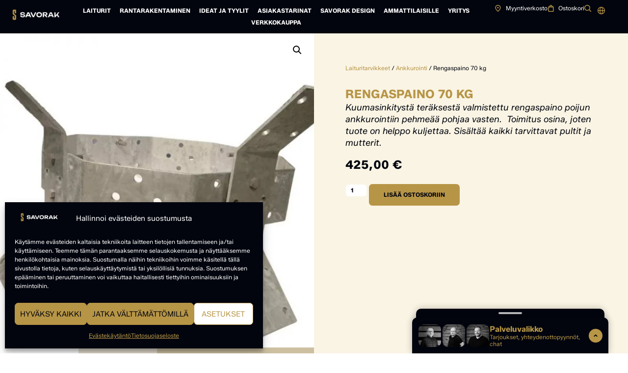

--- FILE ---
content_type: text/html; charset=UTF-8
request_url: https://savorak.fi/tuotteet/rengaspaino-72-kg/
body_size: 54001
content:
<!doctype html><html lang="fi"><head><meta charset="UTF-8"><meta name="viewport" content="width=device-width, initial-scale=1"><link rel="profile" href="https://gmpg.org/xfn/11"><meta name='robots' content='index, follow, max-image-preview:large, max-snippet:-1, max-video-preview:-1' /> <script data-cfasync="false" data-pagespeed-no-defer>var gtm4wp_datalayer_name = "dataLayer";
	var dataLayer = dataLayer || [];
	const gtm4wp_use_sku_instead = 1;
	const gtm4wp_currency = 'EUR';
	const gtm4wp_product_per_impression = 10;
	const gtm4wp_clear_ecommerce = false;
	const gtm4wp_datalayer_max_timeout = 2000;

	const gtm4wp_scrollerscript_debugmode         = false;
	const gtm4wp_scrollerscript_callbacktime      = 100;
	const gtm4wp_scrollerscript_readerlocation    = 150;
	const gtm4wp_scrollerscript_contentelementid  = "content";
	const gtm4wp_scrollerscript_scannertime       = 60;</script> <title>Rengaspaino 70 kg - Savorak</title><meta name="description" content="Kuumasinkitystä teräksestä valmistettu rengaspaino poijun ankkurointiin. Kasattava tuote on helppo kuljettaa." /><link rel="canonical" href="https://savorak.fi/tuotteet/rengaspaino-72-kg/" /><meta property="og:locale" content="fi_FI" /><meta property="og:type" content="article" /><meta property="og:title" content="Rengaspaino 70 kg - Savorak" /><meta property="og:description" content="Kuumasinkitystä teräksestä valmistettu rengaspaino poijun ankkurointiin. Kasattava tuote on helppo kuljettaa." /><meta property="og:url" content="https://savorak.fi/tuotteet/rengaspaino-72-kg/" /><meta property="og:site_name" content="Savorak" /><meta property="article:publisher" content="https://www.facebook.com/savoraklaiturit/" /><meta property="article:modified_time" content="2025-01-30T07:19:18+00:00" /><meta property="og:image" content="https://savorak.fi/wp-content/uploads/2022/02/rengasankkuri_sinkitty.jpg" /><meta property="og:image:width" content="800" /><meta property="og:image:height" content="800" /><meta property="og:image:type" content="image/jpeg" /><meta name="twitter:card" content="summary_large_image" /><meta name="twitter:label1" content="Arvioitu lukuaika" /><meta name="twitter:data1" content="1 minuutti" /> <script type="application/ld+json" class="yoast-schema-graph">{"@context":"https://schema.org","@graph":[{"@type":"WebPage","@id":"https://savorak.fi/tuotteet/rengaspaino-72-kg/","url":"https://savorak.fi/tuotteet/rengaspaino-72-kg/","name":"Rengaspaino 70 kg - Savorak","isPartOf":{"@id":"https://savorak.fi/#website"},"primaryImageOfPage":{"@id":"https://savorak.fi/tuotteet/rengaspaino-72-kg/#primaryimage"},"image":{"@id":"https://savorak.fi/tuotteet/rengaspaino-72-kg/#primaryimage"},"thumbnailUrl":"https://savorak.fi/wp-content/uploads/2022/02/rengasankkuri_sinkitty.jpg","datePublished":"2022-02-01T16:38:37+00:00","dateModified":"2025-01-30T07:19:18+00:00","description":"Kuumasinkitystä teräksestä valmistettu rengaspaino poijun ankkurointiin. Kasattava tuote on helppo kuljettaa.","breadcrumb":{"@id":"https://savorak.fi/tuotteet/rengaspaino-72-kg/#breadcrumb"},"inLanguage":"fi","potentialAction":[{"@type":"ReadAction","target":["https://savorak.fi/tuotteet/rengaspaino-72-kg/"]}]},{"@type":"ImageObject","inLanguage":"fi","@id":"https://savorak.fi/tuotteet/rengaspaino-72-kg/#primaryimage","url":"https://savorak.fi/wp-content/uploads/2022/02/rengasankkuri_sinkitty.jpg","contentUrl":"https://savorak.fi/wp-content/uploads/2022/02/rengasankkuri_sinkitty.jpg","width":800,"height":800,"caption":"rengasankkuri_sinkitty"},{"@type":"BreadcrumbList","@id":"https://savorak.fi/tuotteet/rengaspaino-72-kg/#breadcrumb","itemListElement":[{"@type":"ListItem","position":1,"name":"Kauppa","item":"https://savorak.fi/kauppa/"},{"@type":"ListItem","position":2,"name":"Rengaspaino 70 kg"}]},{"@type":"WebSite","@id":"https://savorak.fi/#website","url":"https://savorak.fi/","name":"Savorak","description":"Laadukkaat laiturit ja laituritarvikkeet","publisher":{"@id":"https://savorak.fi/#organization"},"potentialAction":[{"@type":"SearchAction","target":{"@type":"EntryPoint","urlTemplate":"https://savorak.fi/?s={search_term_string}"},"query-input":{"@type":"PropertyValueSpecification","valueRequired":true,"valueName":"search_term_string"}}],"inLanguage":"fi"},{"@type":"Organization","@id":"https://savorak.fi/#organization","name":"Savorak Laiturit","url":"https://savorak.fi/","logo":{"@type":"ImageObject","inLanguage":"fi","@id":"https://savorak.fi/#/schema/logo/image/","url":"https://savorak.fi/wp-content/uploads/2022/01/Savorak-Laiturit-logo-1.png","contentUrl":"https://savorak.fi/wp-content/uploads/2022/01/Savorak-Laiturit-logo-1.png","width":350,"height":100,"caption":"Savorak Laiturit"},"image":{"@id":"https://savorak.fi/#/schema/logo/image/"},"sameAs":["https://www.facebook.com/savoraklaiturit/","https://www.instagram.com/savorak_laiturit/","https://www.youtube.com/channel/UCbwViv7vtdGTO9ruD6xP5dw"]}]}</script> <link rel='dns-prefetch' href='//savorak.rapidly.fi' /><link rel='dns-prefetch' href='//capi-automation.s3.us-east-2.amazonaws.com' /><link rel="alternate" type="application/rss+xml" title="Savorak &raquo; syöte" href="https://savorak.fi/feed/" /><style id='wp-img-auto-sizes-contain-inline-css'>img:is([sizes=auto i],[sizes^="auto," i]){contain-intrinsic-size:3000px 1500px}</style><link data-optimized="1" rel='stylesheet' id='woosb-blocks-css' href='https://savorak.fi/wp-content/litespeed/css/9f4e1403d1931eedbf5ac6f3d05de275.css?ver=28d93' media='all' /><link data-optimized="1" rel='stylesheet' id='woo-conditional-shipping-blocks-style-css' href='https://savorak.fi/wp-content/litespeed/css/d2a1a753963008f8119254a772e11fd0.css?ver=6ce1b' media='all' /><link data-optimized="1" rel='stylesheet' id='shipit-pickup-point-block-css' href='https://savorak.fi/wp-content/litespeed/css/f3a47d6009aa25f1024271f0c724916c.css?ver=4939d' media='all' /><link data-optimized="1" rel='stylesheet' id='woo-carrier-agents-blocks-style-css' href='https://savorak.fi/wp-content/litespeed/css/d2a60e3c2453085bf434eb646de06f55.css?ver=49536' media='all' /><link data-optimized="1" rel='stylesheet' id='sbi_styles-css' href='https://savorak.fi/wp-content/litespeed/css/f4d02be193e19d2e7e36bd24a4fd5046.css?ver=a28df' media='all' /><link data-optimized="1" rel='stylesheet' id='wp-block-library-css' href='https://savorak.fi/wp-content/litespeed/css/2ed4f6db0184c87a5761c130a4735ad0.css?ver=e04b5' media='all' /><link data-optimized="1" rel='stylesheet' id='pwgc-wc-blocks-style-css' href='https://savorak.fi/wp-content/litespeed/css/6da0de189e019e80a1d8c7d0552b4b4c.css?ver=eb091' media='all' /><style id='global-styles-inline-css'>:root{--wp--preset--aspect-ratio--square:1;--wp--preset--aspect-ratio--4-3:4/3;--wp--preset--aspect-ratio--3-4:3/4;--wp--preset--aspect-ratio--3-2:3/2;--wp--preset--aspect-ratio--2-3:2/3;--wp--preset--aspect-ratio--16-9:16/9;--wp--preset--aspect-ratio--9-16:9/16;--wp--preset--color--black:#000000;--wp--preset--color--cyan-bluish-gray:#abb8c3;--wp--preset--color--white:#ffffff;--wp--preset--color--pale-pink:#f78da7;--wp--preset--color--vivid-red:#cf2e2e;--wp--preset--color--luminous-vivid-orange:#ff6900;--wp--preset--color--luminous-vivid-amber:#fcb900;--wp--preset--color--light-green-cyan:#7bdcb5;--wp--preset--color--vivid-green-cyan:#00d084;--wp--preset--color--pale-cyan-blue:#8ed1fc;--wp--preset--color--vivid-cyan-blue:#0693e3;--wp--preset--color--vivid-purple:#9b51e0;--wp--preset--gradient--vivid-cyan-blue-to-vivid-purple:linear-gradient(135deg,rgb(6,147,227) 0%,rgb(155,81,224) 100%);--wp--preset--gradient--light-green-cyan-to-vivid-green-cyan:linear-gradient(135deg,rgb(122,220,180) 0%,rgb(0,208,130) 100%);--wp--preset--gradient--luminous-vivid-amber-to-luminous-vivid-orange:linear-gradient(135deg,rgb(252,185,0) 0%,rgb(255,105,0) 100%);--wp--preset--gradient--luminous-vivid-orange-to-vivid-red:linear-gradient(135deg,rgb(255,105,0) 0%,rgb(207,46,46) 100%);--wp--preset--gradient--very-light-gray-to-cyan-bluish-gray:linear-gradient(135deg,rgb(238,238,238) 0%,rgb(169,184,195) 100%);--wp--preset--gradient--cool-to-warm-spectrum:linear-gradient(135deg,rgb(74,234,220) 0%,rgb(151,120,209) 20%,rgb(207,42,186) 40%,rgb(238,44,130) 60%,rgb(251,105,98) 80%,rgb(254,248,76) 100%);--wp--preset--gradient--blush-light-purple:linear-gradient(135deg,rgb(255,206,236) 0%,rgb(152,150,240) 100%);--wp--preset--gradient--blush-bordeaux:linear-gradient(135deg,rgb(254,205,165) 0%,rgb(254,45,45) 50%,rgb(107,0,62) 100%);--wp--preset--gradient--luminous-dusk:linear-gradient(135deg,rgb(255,203,112) 0%,rgb(199,81,192) 50%,rgb(65,88,208) 100%);--wp--preset--gradient--pale-ocean:linear-gradient(135deg,rgb(255,245,203) 0%,rgb(182,227,212) 50%,rgb(51,167,181) 100%);--wp--preset--gradient--electric-grass:linear-gradient(135deg,rgb(202,248,128) 0%,rgb(113,206,126) 100%);--wp--preset--gradient--midnight:linear-gradient(135deg,rgb(2,3,129) 0%,rgb(40,116,252) 100%);--wp--preset--font-size--small:13px;--wp--preset--font-size--medium:20px;--wp--preset--font-size--large:36px;--wp--preset--font-size--x-large:42px;--wp--preset--spacing--20:0.44rem;--wp--preset--spacing--30:0.67rem;--wp--preset--spacing--40:1rem;--wp--preset--spacing--50:1.5rem;--wp--preset--spacing--60:2.25rem;--wp--preset--spacing--70:3.38rem;--wp--preset--spacing--80:5.06rem;--wp--preset--shadow--natural:6px 6px 9px rgba(0, 0, 0, 0.2);--wp--preset--shadow--deep:12px 12px 50px rgba(0, 0, 0, 0.4);--wp--preset--shadow--sharp:6px 6px 0px rgba(0, 0, 0, 0.2);--wp--preset--shadow--outlined:6px 6px 0px -3px rgb(255, 255, 255), 6px 6px rgb(0, 0, 0);--wp--preset--shadow--crisp:6px 6px 0px rgb(0, 0, 0)}:root{--wp--style--global--content-size:800px;--wp--style--global--wide-size:1200px}:where(body){margin:0}.wp-site-blocks>.alignleft{float:left;margin-right:2em}.wp-site-blocks>.alignright{float:right;margin-left:2em}.wp-site-blocks>.aligncenter{justify-content:center;margin-left:auto;margin-right:auto}:where(.wp-site-blocks)>*{margin-block-start:24px;margin-block-end:0}:where(.wp-site-blocks)>:first-child{margin-block-start:0}:where(.wp-site-blocks)>:last-child{margin-block-end:0}:root{--wp--style--block-gap:24px}:root :where(.is-layout-flow)>:first-child{margin-block-start:0}:root :where(.is-layout-flow)>:last-child{margin-block-end:0}:root :where(.is-layout-flow)>*{margin-block-start:24px;margin-block-end:0}:root :where(.is-layout-constrained)>:first-child{margin-block-start:0}:root :where(.is-layout-constrained)>:last-child{margin-block-end:0}:root :where(.is-layout-constrained)>*{margin-block-start:24px;margin-block-end:0}:root :where(.is-layout-flex){gap:24px}:root :where(.is-layout-grid){gap:24px}.is-layout-flow>.alignleft{float:left;margin-inline-start:0;margin-inline-end:2em}.is-layout-flow>.alignright{float:right;margin-inline-start:2em;margin-inline-end:0}.is-layout-flow>.aligncenter{margin-left:auto!important;margin-right:auto!important}.is-layout-constrained>.alignleft{float:left;margin-inline-start:0;margin-inline-end:2em}.is-layout-constrained>.alignright{float:right;margin-inline-start:2em;margin-inline-end:0}.is-layout-constrained>.aligncenter{margin-left:auto!important;margin-right:auto!important}.is-layout-constrained>:where(:not(.alignleft):not(.alignright):not(.alignfull)){max-width:var(--wp--style--global--content-size);margin-left:auto!important;margin-right:auto!important}.is-layout-constrained>.alignwide{max-width:var(--wp--style--global--wide-size)}body .is-layout-flex{display:flex}.is-layout-flex{flex-wrap:wrap;align-items:center}.is-layout-flex>:is(*,div){margin:0}body .is-layout-grid{display:grid}.is-layout-grid>:is(*,div){margin:0}body{padding-top:0;padding-right:0;padding-bottom:0;padding-left:0}a:where(:not(.wp-element-button)){text-decoration:underline}:root :where(.wp-element-button,.wp-block-button__link){background-color:#32373c;border-width:0;color:#fff;font-family:inherit;font-size:inherit;font-style:inherit;font-weight:inherit;letter-spacing:inherit;line-height:inherit;padding-top:calc(0.667em + 2px);padding-right:calc(1.333em + 2px);padding-bottom:calc(0.667em + 2px);padding-left:calc(1.333em + 2px);text-decoration:none;text-transform:inherit}.has-black-color{color:var(--wp--preset--color--black)!important}.has-cyan-bluish-gray-color{color:var(--wp--preset--color--cyan-bluish-gray)!important}.has-white-color{color:var(--wp--preset--color--white)!important}.has-pale-pink-color{color:var(--wp--preset--color--pale-pink)!important}.has-vivid-red-color{color:var(--wp--preset--color--vivid-red)!important}.has-luminous-vivid-orange-color{color:var(--wp--preset--color--luminous-vivid-orange)!important}.has-luminous-vivid-amber-color{color:var(--wp--preset--color--luminous-vivid-amber)!important}.has-light-green-cyan-color{color:var(--wp--preset--color--light-green-cyan)!important}.has-vivid-green-cyan-color{color:var(--wp--preset--color--vivid-green-cyan)!important}.has-pale-cyan-blue-color{color:var(--wp--preset--color--pale-cyan-blue)!important}.has-vivid-cyan-blue-color{color:var(--wp--preset--color--vivid-cyan-blue)!important}.has-vivid-purple-color{color:var(--wp--preset--color--vivid-purple)!important}.has-black-background-color{background-color:var(--wp--preset--color--black)!important}.has-cyan-bluish-gray-background-color{background-color:var(--wp--preset--color--cyan-bluish-gray)!important}.has-white-background-color{background-color:var(--wp--preset--color--white)!important}.has-pale-pink-background-color{background-color:var(--wp--preset--color--pale-pink)!important}.has-vivid-red-background-color{background-color:var(--wp--preset--color--vivid-red)!important}.has-luminous-vivid-orange-background-color{background-color:var(--wp--preset--color--luminous-vivid-orange)!important}.has-luminous-vivid-amber-background-color{background-color:var(--wp--preset--color--luminous-vivid-amber)!important}.has-light-green-cyan-background-color{background-color:var(--wp--preset--color--light-green-cyan)!important}.has-vivid-green-cyan-background-color{background-color:var(--wp--preset--color--vivid-green-cyan)!important}.has-pale-cyan-blue-background-color{background-color:var(--wp--preset--color--pale-cyan-blue)!important}.has-vivid-cyan-blue-background-color{background-color:var(--wp--preset--color--vivid-cyan-blue)!important}.has-vivid-purple-background-color{background-color:var(--wp--preset--color--vivid-purple)!important}.has-black-border-color{border-color:var(--wp--preset--color--black)!important}.has-cyan-bluish-gray-border-color{border-color:var(--wp--preset--color--cyan-bluish-gray)!important}.has-white-border-color{border-color:var(--wp--preset--color--white)!important}.has-pale-pink-border-color{border-color:var(--wp--preset--color--pale-pink)!important}.has-vivid-red-border-color{border-color:var(--wp--preset--color--vivid-red)!important}.has-luminous-vivid-orange-border-color{border-color:var(--wp--preset--color--luminous-vivid-orange)!important}.has-luminous-vivid-amber-border-color{border-color:var(--wp--preset--color--luminous-vivid-amber)!important}.has-light-green-cyan-border-color{border-color:var(--wp--preset--color--light-green-cyan)!important}.has-vivid-green-cyan-border-color{border-color:var(--wp--preset--color--vivid-green-cyan)!important}.has-pale-cyan-blue-border-color{border-color:var(--wp--preset--color--pale-cyan-blue)!important}.has-vivid-cyan-blue-border-color{border-color:var(--wp--preset--color--vivid-cyan-blue)!important}.has-vivid-purple-border-color{border-color:var(--wp--preset--color--vivid-purple)!important}.has-vivid-cyan-blue-to-vivid-purple-gradient-background{background:var(--wp--preset--gradient--vivid-cyan-blue-to-vivid-purple)!important}.has-light-green-cyan-to-vivid-green-cyan-gradient-background{background:var(--wp--preset--gradient--light-green-cyan-to-vivid-green-cyan)!important}.has-luminous-vivid-amber-to-luminous-vivid-orange-gradient-background{background:var(--wp--preset--gradient--luminous-vivid-amber-to-luminous-vivid-orange)!important}.has-luminous-vivid-orange-to-vivid-red-gradient-background{background:var(--wp--preset--gradient--luminous-vivid-orange-to-vivid-red)!important}.has-very-light-gray-to-cyan-bluish-gray-gradient-background{background:var(--wp--preset--gradient--very-light-gray-to-cyan-bluish-gray)!important}.has-cool-to-warm-spectrum-gradient-background{background:var(--wp--preset--gradient--cool-to-warm-spectrum)!important}.has-blush-light-purple-gradient-background{background:var(--wp--preset--gradient--blush-light-purple)!important}.has-blush-bordeaux-gradient-background{background:var(--wp--preset--gradient--blush-bordeaux)!important}.has-luminous-dusk-gradient-background{background:var(--wp--preset--gradient--luminous-dusk)!important}.has-pale-ocean-gradient-background{background:var(--wp--preset--gradient--pale-ocean)!important}.has-electric-grass-gradient-background{background:var(--wp--preset--gradient--electric-grass)!important}.has-midnight-gradient-background{background:var(--wp--preset--gradient--midnight)!important}.has-small-font-size{font-size:var(--wp--preset--font-size--small)!important}.has-medium-font-size{font-size:var(--wp--preset--font-size--medium)!important}.has-large-font-size{font-size:var(--wp--preset--font-size--large)!important}.has-x-large-font-size{font-size:var(--wp--preset--font-size--x-large)!important}:root :where(.wp-block-pullquote){font-size:1.5em;line-height:1.6}</style><link data-optimized="1" rel='stylesheet' id='woocommerce_shipit_profrontend_css-css' href='https://savorak.fi/wp-content/litespeed/css/da75b7120a6eb53939b76cd60637092e.css?ver=b2428' media='all' /><link data-optimized="1" rel='stylesheet' id='woocommerce_shipit_propickup-point-search-v2-css-css' href='https://savorak.fi/wp-content/litespeed/css/9eaf34a9cda8c973e2e375ef9fa01a45.css?ver=805b5' media='all' /><link data-optimized="1" rel='stylesheet' id='photoswipe-css' href='https://savorak.fi/wp-content/litespeed/css/1399cb8a9748461d8a6d8b0b7c446c81.css?ver=0bd9c' media='all' /><link data-optimized="1" rel='stylesheet' id='photoswipe-default-skin-css' href='https://savorak.fi/wp-content/litespeed/css/169d62e1389932cee8b4a009e6b60f3f.css?ver=d51ba' media='all' /><link data-optimized="1" rel='stylesheet' id='woocommerce-layout-css' href='https://savorak.fi/wp-content/litespeed/css/d4ea8a179b0b084dccc7e968b68439c6.css?ver=5a169' media='all' /><link data-optimized="1" rel='stylesheet' id='woocommerce-smallscreen-css' href='https://savorak.fi/wp-content/litespeed/css/bdcc9507945c5ab0fe4a42b68c70b532.css?ver=7a17d' media='only screen and (max-width: 768px)' /><link data-optimized="1" rel='stylesheet' id='woocommerce-general-css' href='https://savorak.fi/wp-content/litespeed/css/663f271189fc9fb8ce16cc178811ae7f.css?ver=ea4ad' media='all' /><style id='woocommerce-inline-inline-css'>.woocommerce form .form-row .required{visibility:visible}</style><style id='wpgb-head-inline-css'>.wp-grid-builder:not(.wpgb-template),.wpgb-facet{opacity:.01}.wpgb-facet fieldset{margin:0;padding:0;border:none;outline:none;box-shadow:none}.wpgb-facet fieldset:last-child{margin-bottom:40px}.wpgb-facet fieldset legend.wpgb-sr-only{height:1px;width:1px}</style><link data-optimized="1" rel='stylesheet' id='cmplz-general-css' href='https://savorak.fi/wp-content/litespeed/css/a1eae62be9f730f958250a1b40950bc0.css?ver=91fc7' media='all' /><link data-optimized="1" rel='stylesheet' id='dashicons-css' href='https://savorak.fi/wp-content/litespeed/css/5ed240840980a5760ccabfb03f501b8a.css?ver=935f5' media='all' /><link data-optimized="1" rel='stylesheet' id='woo_conditional_shipping_css-css' href='https://savorak.fi/wp-content/litespeed/css/12e4279349bc42b9097b11c22136aedb.css?ver=6d745' media='all' /><link data-optimized="1" rel='stylesheet' id='woosb-frontend-css' href='https://savorak.fi/wp-content/litespeed/css/5491ab45f2a993178b2b0ce08ea2eeed.css?ver=1f049' media='all' /><link data-optimized="1" rel='stylesheet' id='hello-elementor-css' href='https://savorak.fi/wp-content/litespeed/css/5d916496e12cd03ea61081a24aee0258.css?ver=3ea41' media='all' /><link data-optimized="1" rel='stylesheet' id='hello-elementor-theme-style-css' href='https://savorak.fi/wp-content/litespeed/css/cc0e52315d410e9437c1543fcea32a4e.css?ver=b1728' media='all' /><link data-optimized="1" rel='stylesheet' id='hello-elementor-header-footer-css' href='https://savorak.fi/wp-content/litespeed/css/31d1fc253ff31a089c8d380a1b2e31d0.css?ver=49115' media='all' /><link data-optimized="1" rel='stylesheet' id='elementor-frontend-css' href='https://savorak.fi/wp-content/litespeed/css/c8bb78ba7a25118d4a08ba2093768c83.css?ver=2abc1' media='all' /><link data-optimized="1" rel='stylesheet' id='elementor-post-34325-css' href='https://savorak.fi/wp-content/litespeed/css/7a45ac217d7b5b2272aba7193d952fa8.css?ver=09e8c' media='all' /><link data-optimized="1" rel='stylesheet' id='widget-image-css' href='https://savorak.fi/wp-content/litespeed/css/85fbf51d570c91605d124093ad7ebae8.css?ver=e5b8a' media='all' /><link data-optimized="1" rel='stylesheet' id='widget-nav-menu-css' href='https://savorak.fi/wp-content/litespeed/css/5424455be279e9350a7aad3c8aa63ef3.css?ver=e67c1' media='all' /><link data-optimized="1" rel='stylesheet' id='widget-icon-list-css' href='https://savorak.fi/wp-content/litespeed/css/364128d3d3284b14c19c0e1d8ac3cded.css?ver=5da9d' media='all' /><link data-optimized="1" rel='stylesheet' id='widget-heading-css' href='https://savorak.fi/wp-content/litespeed/css/8a0fd4454e852b1935c42f5ccd9b6921.css?ver=ca6ab' media='all' /><link data-optimized="1" rel='stylesheet' id='widget-spacer-css' href='https://savorak.fi/wp-content/litespeed/css/677a8e6e60a0f49fcbe74ed467c77b9b.css?ver=228ad' media='all' /><link data-optimized="1" rel='stylesheet' id='widget-form-css' href='https://savorak.fi/wp-content/litespeed/css/cce0fad8a4f759f91d646ac1d8a698c2.css?ver=ae938' media='all' /><link data-optimized="1" rel='stylesheet' id='widget-woocommerce-product-images-css' href='https://savorak.fi/wp-content/litespeed/css/f940b4eb8f00713d61cb1447602df101.css?ver=aeaa3' media='all' /><link data-optimized="1" rel='stylesheet' id='widget-woocommerce-product-price-css' href='https://savorak.fi/wp-content/litespeed/css/418148a4e524e3417f65fe7b9c42b595.css?ver=b68fe' media='all' /><link data-optimized="1" rel='stylesheet' id='widget-woocommerce-product-add-to-cart-css' href='https://savorak.fi/wp-content/litespeed/css/bd4def3d16c2714fb63164e04e7d76ce.css?ver=ab510' media='all' /><link data-optimized="1" rel='stylesheet' id='widget-video-css' href='https://savorak.fi/wp-content/litespeed/css/4d923116195684e2f572693442a70deb.css?ver=9035d' media='all' /><link data-optimized="1" rel='stylesheet' id='widget-woocommerce-product-additional-information-css' href='https://savorak.fi/wp-content/litespeed/css/d59be953565140808d4b812b94348eb7.css?ver=aa406' media='all' /><link data-optimized="1" rel='stylesheet' id='widget-woocommerce-product-meta-css' href='https://savorak.fi/wp-content/litespeed/css/c55721914ff4aab77904f7f62993b6ff.css?ver=9adb8' media='all' /><link data-optimized="1" rel='stylesheet' id='widget-woocommerce-products-css' href='https://savorak.fi/wp-content/litespeed/css/b47bb6fdcbf462679852db6686a60722.css?ver=0d89f' media='all' /><link data-optimized="1" rel='stylesheet' id='sbistyles-css' href='https://savorak.fi/wp-content/litespeed/css/f4d02be193e19d2e7e36bd24a4fd5046.css?ver=a28df' media='all' /><link data-optimized="1" rel='stylesheet' id='elementor-post-36034-css' href='https://savorak.fi/wp-content/litespeed/css/685ed3da57cd3f06de0e1e2e4a228eab.css?ver=9421a' media='all' /><link data-optimized="1" rel='stylesheet' id='elementor-post-36628-css' href='https://savorak.fi/wp-content/litespeed/css/9eacf0300c210f40b9a99814be5564a1.css?ver=1f601' media='all' /><link data-optimized="1" rel='stylesheet' id='elementor-post-36981-css' href='https://savorak.fi/wp-content/litespeed/css/045069c407118910408efd490f36977e.css?ver=c96b5' media='all' /><link data-optimized="1" rel='stylesheet' id='e-woocommerce-notices-css' href='https://savorak.fi/wp-content/litespeed/css/f55dc7a30af04943e2f6eea00cdf0477.css?ver=ae0e2' media='all' /><link data-optimized="1" rel='stylesheet' id='ecs-styles-css' href='https://savorak.fi/wp-content/litespeed/css/55fd563b32812a8acdd1806f719d39ea.css?ver=f1421' media='all' /><link data-optimized="1" rel='stylesheet' id='elementor-post-12262-css' href='https://savorak.fi/wp-content/litespeed/css/0ed0ca179cc95157c89c135f6eff0cd4.css?ver=be9d9' media='all' /><link data-optimized="1" rel='stylesheet' id='elementor-post-12892-css' href='https://savorak.fi/wp-content/litespeed/css/d21f33d5f8edf112e1d1db488418088f.css?ver=94451' media='all' /><link data-optimized="1" rel='stylesheet' id='elementor-post-13249-css' href='https://savorak.fi/wp-content/litespeed/css/8bd48b3a86137287b80a4f011a141bb8.css?ver=5cf19' media='all' /> <script src="https://savorak.fi/wp-includes/js/jquery/jquery.min.js?ver=3.7.1" id="jquery-core-js"></script> <script data-optimized="1" src="https://savorak.fi/wp-content/litespeed/js/961227e7cbf63237cd434147ed2e086f.js?ver=4e001" id="jquery-migrate-js"></script> <script data-optimized="1" src="https://savorak.fi/wp-content/litespeed/js/9b31a922cb5013dbfc963e9acf1d21e5.js?ver=cabe8" id="wc-jquery-blockui-js" defer data-wp-strategy="defer"></script> <script data-optimized="1" id="wc-add-to-cart-js-extra">var wc_add_to_cart_params={"ajax_url":"/wp-admin/admin-ajax.php","wc_ajax_url":"/?wc-ajax=%%endpoint%%","i18n_view_cart":"N\u00e4yt\u00e4 ostoskori","cart_url":"https://savorak.fi/ostoskori/","is_cart":"","cart_redirect_after_add":"no"}</script> <script data-optimized="1" src="https://savorak.fi/wp-content/litespeed/js/ecbd3cfdbc35c48d1671c637f8a4e091.js?ver=37b38" id="wc-add-to-cart-js" defer data-wp-strategy="defer"></script> <script data-optimized="1" src="https://savorak.fi/wp-content/litespeed/js/0490014fa4331d90a601f0a4487789d0.js?ver=a1886" id="wc-zoom-js" defer data-wp-strategy="defer"></script> <script data-optimized="1" src="https://savorak.fi/wp-content/litespeed/js/4641630dce418f853bc8f914b6e840f2.js?ver=5003a" id="wc-flexslider-js" defer data-wp-strategy="defer"></script> <script data-optimized="1" src="https://savorak.fi/wp-content/litespeed/js/e763d8d5d24609a2f2690a5f99c40ddd.js?ver=aef16" id="wc-photoswipe-js" defer data-wp-strategy="defer"></script> <script data-optimized="1" src="https://savorak.fi/wp-content/litespeed/js/a4566001f46e483cabc0c9f6d334b3b7.js?ver=44126" id="wc-photoswipe-ui-default-js" defer data-wp-strategy="defer"></script> <script data-optimized="1" id="wc-single-product-js-extra">var wc_single_product_params={"i18n_required_rating_text":"Valitse arvostelu, ole hyv\u00e4.","i18n_rating_options":["1/5 t\u00e4hte\u00e4","2/5 t\u00e4hte\u00e4","3/5 t\u00e4hte\u00e4","4/5 t\u00e4hte\u00e4","5/5 t\u00e4hte\u00e4"],"i18n_product_gallery_trigger_text":"View full-screen image gallery","review_rating_required":"yes","flexslider":{"rtl":!1,"animation":"slide","smoothHeight":!0,"directionNav":!1,"controlNav":"thumbnails","slideshow":!1,"animationSpeed":500,"animationLoop":!1,"allowOneSlide":!1},"zoom_enabled":"1","zoom_options":[],"photoswipe_enabled":"1","photoswipe_options":{"shareEl":!1,"closeOnScroll":!1,"history":!1,"hideAnimationDuration":0,"showAnimationDuration":0},"flexslider_enabled":"1"}</script> <script data-optimized="1" src="https://savorak.fi/wp-content/litespeed/js/aa44520f549d387532b5ba13ebfdca1e.js?ver=b4664" id="wc-single-product-js" defer data-wp-strategy="defer"></script> <script data-optimized="1" src="https://savorak.fi/wp-content/litespeed/js/3503fadd176d0b5d7a0420b83051b07c.js?ver=24da0" id="wc-js-cookie-js" defer data-wp-strategy="defer"></script> <script data-optimized="1" id="woocommerce-js-extra">var woocommerce_params={"ajax_url":"/wp-admin/admin-ajax.php","wc_ajax_url":"/?wc-ajax=%%endpoint%%","i18n_password_show":"N\u00e4yt\u00e4 salasana","i18n_password_hide":"Piilota salasana"}</script> <script data-optimized="1" src="https://savorak.fi/wp-content/litespeed/js/2366d55728480fd9797cf6142048bd51.js?ver=ad26c" id="woocommerce-js" defer data-wp-strategy="defer"></script> <script data-optimized="1" src="https://savorak.fi/wp-content/litespeed/js/151da8de41a5a9ce30a87bc3143d3a87.js?ver=2ef20" id="gtm4wp-scroll-tracking-js"></script> <script data-optimized="1" id="woo-conditional-shipping-js-js-extra">var conditional_shipping_settings={"trigger_fields":[]}</script> <script data-optimized="1" src="https://savorak.fi/wp-content/litespeed/js/c670288a99a36932b9438becf6df24a4.js?ver=3b17d" id="woo-conditional-shipping-js-js"></script> <script data-optimized="1" id="ecs_ajax_load-js-extra">var ecs_ajax_params={"ajaxurl":"https://savorak.fi/wp-admin/admin-ajax.php","posts":"{\"page\":0,\"product\":\"rengaspaino-72-kg\",\"post_type\":\"product\",\"name\":\"rengaspaino-72-kg\",\"error\":\"\",\"m\":\"\",\"p\":0,\"post_parent\":\"\",\"subpost\":\"\",\"subpost_id\":\"\",\"attachment\":\"\",\"attachment_id\":0,\"pagename\":\"\",\"page_id\":0,\"second\":\"\",\"minute\":\"\",\"hour\":\"\",\"day\":0,\"monthnum\":0,\"year\":0,\"w\":0,\"category_name\":\"\",\"tag\":\"\",\"cat\":\"\",\"tag_id\":\"\",\"author\":\"\",\"author_name\":\"\",\"feed\":\"\",\"tb\":\"\",\"paged\":0,\"meta_key\":\"\",\"meta_value\":\"\",\"preview\":\"\",\"s\":\"\",\"sentence\":\"\",\"title\":\"\",\"fields\":\"all\",\"menu_order\":\"\",\"embed\":\"\",\"category__in\":[],\"category__not_in\":[],\"category__and\":[],\"post__in\":[],\"post__not_in\":[],\"post_name__in\":[],\"tag__in\":[],\"tag__not_in\":[],\"tag__and\":[],\"tag_slug__in\":[],\"tag_slug__and\":[],\"post_parent__in\":[],\"post_parent__not_in\":[],\"author__in\":[],\"author__not_in\":[],\"search_columns\":[],\"ignore_sticky_posts\":false,\"suppress_filters\":false,\"cache_results\":true,\"update_post_term_cache\":true,\"update_menu_item_cache\":false,\"lazy_load_term_meta\":true,\"update_post_meta_cache\":true,\"posts_per_page\":10,\"nopaging\":false,\"comments_per_page\":\"50\",\"no_found_rows\":false,\"order\":\"DESC\"}"}</script> <script data-optimized="1" src="https://savorak.fi/wp-content/litespeed/js/4ca9cd1a1ca124fecf308edf1d3390e8.js?ver=a9c9c" id="ecs_ajax_load-js"></script> <script data-optimized="1" src="https://savorak.fi/wp-content/litespeed/js/34ed1de28d2b5f42409e1a8ac7e56ab6.js?ver=bbe9b" id="ecs-script-js"></script> <noscript><style>.wp-grid-builder .wpgb-card.wpgb-card-hidden .wpgb-card-wrapper{opacity:1!important;visibility:visible!important;transform:none!important}.wpgb-facet {opacity:1!important;pointer-events:auto!important}.wpgb-facet *:not(.wpgb-pagination-facet){display:none}</style></noscript><style>.cmplz-hidden{display:none!important}</style>
 <script data-cfasync="false" data-pagespeed-no-defer>var dataLayer_content = {"pageTitle":"Rengaspaino 70 kg - Savorak","browserName":"Chrome","browserVersion":"143.0.0.0","browserEngineName":"Blink","browserEngineVersion":"","osName":"Windows","osVersion":10,"deviceType":"desktop","deviceManufacturer":"","deviceModel":"","cartContent":{"totals":{"applied_coupons":[],"discount_total":0,"subtotal":0,"total":0},"items":[]},"productRatingCounts":[],"productAverageRating":0,"productReviewCount":0,"productType":"simple","productIsVariable":0};
	dataLayer.push( dataLayer_content );</script> <script data-cfasync="false" data-pagespeed-no-defer>console.warn && console.warn("[GTM4WP] Google Tag Manager container code placement set to OFF !!!");
	console.warn && console.warn("[GTM4WP] Data layer codes are active but GTM container must be loaded using custom coding !!!");</script> <style type="text/css">.paytrail-provider-group{background-color:#ebebeb!important;color:#515151!important}.paytrail-provider-group.selected{background-color:#33798d!important;color:#ffffff!important}.paytrail-provider-group.selected div{color:#ffffff!important}.paytrail-provider-group:hover{background-color:#d0d0d0!important;color:#515151!important}.paytrail-provider-group.selected:hover{background-color:#33798d!important;color:#ffffff!important}.woocommerce-checkout #payment .paytrail-woocommerce-payment-fields--list-item--input:checked+.paytrail-woocommerce-payment-fields--list-item--wrapper,.woocommerce-checkout #payment .paytrail-woocommerce-payment-fields--list-item:hover .paytrail-woocommerce-payment-fields--list-item--wrapper{border:2px solid #33798d!important}.woocommerce-checkout #payment ul.payment_methods li.paytrail-woocommerce-payment-fields--list-item .paytrail-woocommerce-payment-fields--list-item--wrapper:hover{border:2px solid #5399ad!important}</style><meta name="description" content="Kuumasinkitystä teräksestä valmistettu rengaspaino poijun ankkurointiin pehmeää pohjaa vasten.  Toimitus osina, joten tuote on helppo kuljettaa. Sisältää kaikki tarvittavat pultit ja mutterit.">
<noscript><style>.woocommerce-product-gallery{ opacity: 1 !important; }</style></noscript><meta name="generator" content="Elementor 3.34.0; features: e_font_icon_svg, additional_custom_breakpoints; settings: css_print_method-external, google_font-enabled, font_display-auto"><meta name="p:domain_verify" content="fe9979d3706620a103e63eb33457ad37"/> <script data-service="facebook" data-category="marketing"  type="text/plain">!function(f,b,e,v,n,t,s){if(f.fbq)return;n=f.fbq=function(){n.callMethod?
					n.callMethod.apply(n,arguments):n.queue.push(arguments)};if(!f._fbq)f._fbq=n;
					n.push=n;n.loaded=!0;n.version='2.0';n.queue=[];t=b.createElement(e);t.async=!0;
					t.src=v;s=b.getElementsByTagName(e)[0];s.parentNode.insertBefore(t,s)}(window,
					document,'script','https://connect.facebook.net/en_US/fbevents.js');</script>  <script data-service="facebook" data-category="marketing"  type="text/plain">fbq('init', '825312288404597', {}, {
    "agent": "woocommerce_0-10.4.3-3.5.15"
});

				document.addEventListener( 'DOMContentLoaded', function() {
					// Insert placeholder for events injected when a product is added to the cart through AJAX.
					document.body.insertAdjacentHTML( 'beforeend', '<div class=\"wc-facebook-pixel-event-placeholder\"></div>' );
				}, false );</script> <style>.e-con.e-parent:nth-of-type(n+4):not(.e-lazyloaded):not(.e-no-lazyload),.e-con.e-parent:nth-of-type(n+4):not(.e-lazyloaded):not(.e-no-lazyload) *{background-image:none!important}@media screen and (max-height:1024px){.e-con.e-parent:nth-of-type(n+3):not(.e-lazyloaded):not(.e-no-lazyload),.e-con.e-parent:nth-of-type(n+3):not(.e-lazyloaded):not(.e-no-lazyload) *{background-image:none!important}}@media screen and (max-height:640px){.e-con.e-parent:nth-of-type(n+2):not(.e-lazyloaded):not(.e-no-lazyload),.e-con.e-parent:nth-of-type(n+2):not(.e-lazyloaded):not(.e-no-lazyload) *{background-image:none!important}}</style><meta name="theme-color" content="#FFFFFF"><link rel="icon" href="https://savorak.fi/wp-content/uploads/2025/12/savorak-logo-pysty-kultamusta-rgb-300x214-1-100x100.png" sizes="32x32" /><link rel="icon" href="https://savorak.fi/wp-content/uploads/2025/12/savorak-logo-pysty-kultamusta-rgb-300x214-1.png" sizes="192x192" /><link rel="apple-touch-icon" href="https://savorak.fi/wp-content/uploads/2025/12/savorak-logo-pysty-kultamusta-rgb-300x214-1.png" /><meta name="msapplication-TileImage" content="https://savorak.fi/wp-content/uploads/2025/12/savorak-logo-pysty-kultamusta-rgb-300x214-1.png" /><style>#wb_shipitnoutopiste{border:1px solid #444}#wb_shipitnoutopiste_btn{background:#444;color:#fff}.wb_shipit_noutopisteet_wrap{background:#fff}#wb-shipit-return-ul .wb_shipit_li_div,#wb-shipit-return-ul li{color:#444}#wb-shipit-return-ul .wb_shipit_li_div:nth-child(odd),ul#wb-shipit-return-ul li:nth-child(odd){background:#eee}#wb-shipit-return-ul .wb_shipit_li_div:hover,ul#wb-shipit-return-ul li:hover{background:#ccc}#wb-shipit-lisaa-kohteita{background:#444;color:#fff}#wb-shipit-wrap{max-width:600px;font-size:14px;font-family:sans-serif}</style><style id="wp-custom-css">.hinta{color:#04719A;padding-left:20px}</style></head><body data-cmplz=1 class="wp-singular product-template-default single single-product postid-3467 wp-custom-logo wp-embed-responsive wp-theme-hello-elementor theme-hello-elementor woocommerce woocommerce-page woocommerce-no-js hello-elementor-default e-wc-message-notice e-wc-info-notice elementor-default elementor-template-full-width elementor-kit-34325 elementor-page-36981"><a class="skip-link screen-reader-text" href="#content">Mene sisältöön</a><header data-elementor-type="header" data-elementor-id="36034" class="elementor elementor-36034 elementor-location-header" data-elementor-post-type="elementor_library"><div class="elementor-element elementor-element-1f02eb3b elementor-hidden-mobile e-flex e-con-boxed e-con e-parent" data-id="1f02eb3b" data-element_type="container" data-settings="{&quot;background_background&quot;:&quot;classic&quot;}"><div class="e-con-inner"><div class="elementor-element elementor-element-6716c9d2 e-con-full e-flex e-con e-child" data-id="6716c9d2" data-element_type="container"><div class="elementor-element elementor-element-1f29c1e elementor-widget elementor-widget-theme-site-logo elementor-widget-image" data-id="1f29c1e" data-element_type="widget" data-widget_type="theme-site-logo.default"><div class="elementor-widget-container">
<a href="https://savorak.fi">
<img data-lazyloaded="1" src="[data-uri]" width="300" height="94" data-src="https://savorak.fi/wp-content/uploads/2025/12/savorak-logo-vaaka-kultavalkoinen-rgb-300x94-1.png" class="attachment-full size-full wp-image-36039" alt="Savorak logo" />				</a></div></div></div><div class="elementor-element elementor-element-75fb654a e-con-full e-flex e-con e-child" data-id="75fb654a" data-element_type="container"><div class="elementor-element elementor-element-652fa021 elementor-nav-menu__align-center elementor-nav-menu--stretch elementor-nav-menu__text-align-center elementor-nav-menu--dropdown-tablet elementor-nav-menu--toggle elementor-nav-menu--burger elementor-widget elementor-widget-nav-menu" data-id="652fa021" data-element_type="widget" data-settings="{&quot;full_width&quot;:&quot;stretch&quot;,&quot;layout&quot;:&quot;horizontal&quot;,&quot;submenu_icon&quot;:{&quot;value&quot;:&quot;&lt;svg aria-hidden=\&quot;true\&quot; class=\&quot;e-font-icon-svg e-fas-caret-down\&quot; viewBox=\&quot;0 0 320 512\&quot; xmlns=\&quot;http:\/\/www.w3.org\/2000\/svg\&quot;&gt;&lt;path d=\&quot;M31.3 192h257.3c17.8 0 26.7 21.5 14.1 34.1L174.1 354.8c-7.8 7.8-20.5 7.8-28.3 0L17.2 226.1C4.6 213.5 13.5 192 31.3 192z\&quot;&gt;&lt;\/path&gt;&lt;\/svg&gt;&quot;,&quot;library&quot;:&quot;fa-solid&quot;},&quot;toggle&quot;:&quot;burger&quot;}" data-widget_type="nav-menu.default"><div class="elementor-widget-container"><nav aria-label="Menu" class="elementor-nav-menu--main elementor-nav-menu__container elementor-nav-menu--layout-horizontal e--pointer-underline e--animation-fade"><ul id="menu-1-652fa021" class="elementor-nav-menu"><li class="menu-item menu-item-type-post_type menu-item-object-page menu-item-34309"><a href="https://savorak.fi/laiturit/" class="elementor-item">Laiturit</a></li><li class="menu-item menu-item-type-post_type menu-item-object-page menu-item-34310"><a href="https://savorak.fi/ranta-ja-vesistorakentaminen/" class="elementor-item">Rantarakentaminen</a></li><li class="menu-item menu-item-type-custom menu-item-object-custom menu-item-34311"><a href="/ideat-ja-tyylit/" class="elementor-item">Ideat ja tyylit</a></li><li class="menu-item menu-item-type-post_type menu-item-object-page menu-item-34312"><a href="https://savorak.fi/asiakastarinat/" class="elementor-item">Asiakastarinat</a></li><li class="menu-item menu-item-type-post_type menu-item-object-page menu-item-34313"><a href="https://savorak.fi/savorak-design/" class="elementor-item">Savorak Design</a></li><li class="menu-item menu-item-type-custom menu-item-object-custom menu-item-34314"><a href="/ammattilaisille/" class="elementor-item">Ammattilaisille</a></li><li class="menu-item menu-item-type-post_type menu-item-object-page menu-item-34316"><a href="https://savorak.fi/tutustu-meihin/" class="elementor-item">Yritys</a></li><li class="menu-item menu-item-type-post_type menu-item-object-page menu-item-34315"><a href="https://savorak.fi/laituritarvikkeet/" class="elementor-item">Verkkokauppa</a></li></ul></nav><div class="elementor-menu-toggle" role="button" tabindex="0" aria-label="Menu Toggle" aria-expanded="false">
<svg aria-hidden="true" role="presentation" class="elementor-menu-toggle__icon--open e-font-icon-svg e-eicon-menu-bar" viewBox="0 0 1000 1000" xmlns="http://www.w3.org/2000/svg"><path d="M104 333H896C929 333 958 304 958 271S929 208 896 208H104C71 208 42 237 42 271S71 333 104 333ZM104 583H896C929 583 958 554 958 521S929 458 896 458H104C71 458 42 487 42 521S71 583 104 583ZM104 833H896C929 833 958 804 958 771S929 708 896 708H104C71 708 42 737 42 771S71 833 104 833Z"></path></svg><svg aria-hidden="true" role="presentation" class="elementor-menu-toggle__icon--close e-font-icon-svg e-eicon-close" viewBox="0 0 1000 1000" xmlns="http://www.w3.org/2000/svg"><path d="M742 167L500 408 258 167C246 154 233 150 217 150 196 150 179 158 167 167 154 179 150 196 150 212 150 229 154 242 171 254L408 500 167 742C138 771 138 800 167 829 196 858 225 858 254 829L496 587 738 829C750 842 767 846 783 846 800 846 817 842 829 829 842 817 846 804 846 783 846 767 842 750 829 737L588 500 833 258C863 229 863 200 833 171 804 137 775 137 742 167Z"></path></svg></div><nav class="elementor-nav-menu--dropdown elementor-nav-menu__container" aria-hidden="true"><ul id="menu-2-652fa021" class="elementor-nav-menu"><li class="menu-item menu-item-type-post_type menu-item-object-page menu-item-34309"><a href="https://savorak.fi/laiturit/" class="elementor-item" tabindex="-1">Laiturit</a></li><li class="menu-item menu-item-type-post_type menu-item-object-page menu-item-34310"><a href="https://savorak.fi/ranta-ja-vesistorakentaminen/" class="elementor-item" tabindex="-1">Rantarakentaminen</a></li><li class="menu-item menu-item-type-custom menu-item-object-custom menu-item-34311"><a href="/ideat-ja-tyylit/" class="elementor-item" tabindex="-1">Ideat ja tyylit</a></li><li class="menu-item menu-item-type-post_type menu-item-object-page menu-item-34312"><a href="https://savorak.fi/asiakastarinat/" class="elementor-item" tabindex="-1">Asiakastarinat</a></li><li class="menu-item menu-item-type-post_type menu-item-object-page menu-item-34313"><a href="https://savorak.fi/savorak-design/" class="elementor-item" tabindex="-1">Savorak Design</a></li><li class="menu-item menu-item-type-custom menu-item-object-custom menu-item-34314"><a href="/ammattilaisille/" class="elementor-item" tabindex="-1">Ammattilaisille</a></li><li class="menu-item menu-item-type-post_type menu-item-object-page menu-item-34316"><a href="https://savorak.fi/tutustu-meihin/" class="elementor-item" tabindex="-1">Yritys</a></li><li class="menu-item menu-item-type-post_type menu-item-object-page menu-item-34315"><a href="https://savorak.fi/laituritarvikkeet/" class="elementor-item" tabindex="-1">Verkkokauppa</a></li></ul></nav></div></div></div><div class="elementor-element elementor-element-645fcd96 e-con-full e-flex e-con e-child" data-id="645fcd96" data-element_type="container"><div class="elementor-element elementor-element-30652a51 elementor-icon-list--layout-inline elementor-list-item-link-full_width elementor-widget elementor-widget-icon-list" data-id="30652a51" data-element_type="widget" data-widget_type="icon-list.default"><div class="elementor-widget-container"><ul class="elementor-icon-list-items elementor-inline-items"><li class="elementor-icon-list-item elementor-inline-item">
<a href="/savorak-jalleenmyyjat/"><span class="elementor-icon-list-icon">
<svg xmlns="http://www.w3.org/2000/svg" width="13" height="16" viewBox="0 0 13 16" fill="none"><path d="M6.4 8C5.52 8 4.8 7.28 4.8 6.4C4.8 5.52 5.52 4.8 6.4 4.8C7.28 4.8 8 5.52 8 6.4C8 7.28 7.28 8 6.4 8ZM11.2 6.56C11.2 3.656 9.08 1.6 6.4 1.6C3.72 1.6 1.6 3.656 1.6 6.56C1.6 8.432 3.16 10.912 6.4 13.872C9.64 10.912 11.2 8.432 11.2 6.56ZM6.4 0C9.76 0 12.8 2.576 12.8 6.56C12.8 9.216 10.664 12.36 6.4 16C2.136 12.36 0 9.216 0 6.56C0 2.576 3.04 0 6.4 0Z" fill="#B79546"></path></svg>						</span>
<span class="elementor-icon-list-text">Myyntiverkosto</span>
</a></li><li class="elementor-icon-list-item elementor-inline-item">
<a href="/ostoskori/"><span class="elementor-icon-list-icon">
<svg xmlns="http://www.w3.org/2000/svg" width="13" height="16" viewBox="0 0 13 16" fill="none"><path d="M11.2 3.2H9.6C9.6 1.432 8.168 0 6.4 0C4.632 0 3.2 1.432 3.2 3.2H1.6C0.72 3.2 0 3.92 0 4.8V14.4C0 15.28 0.72 16 1.6 16H11.2C12.08 16 12.8 15.28 12.8 14.4V4.8C12.8 3.92 12.08 3.2 11.2 3.2ZM6.4 1.6C7.28 1.6 8 2.32 8 3.2H4.8C4.8 2.32 5.52 1.6 6.4 1.6ZM11.2 14.4H1.6V4.8H3.2V6.4C3.2 6.84 3.56 7.2 4 7.2C4.44 7.2 4.8 6.84 4.8 6.4V4.8H8V6.4C8 6.84 8.36 7.2 8.8 7.2C9.24 7.2 9.6 6.84 9.6 6.4V4.8H11.2V14.4Z" fill="#B79546"></path></svg>						</span>
<span class="elementor-icon-list-text">Ostoskori</span>
</a></li><li class="elementor-icon-list-item elementor-inline-item">
<a href="https://savorak.fi/haku/"><span class="elementor-icon-list-icon">
<svg xmlns="http://www.w3.org/2000/svg" width="16" height="16" viewBox="0 0 16 16" fill="none"><path fill-rule="evenodd" clip-rule="evenodd" d="M12.1228 10.9265C13.1782 9.56531 13.6756 7.85301 13.5138 6.13795C13.352 4.4229 12.5431 2.83392 11.2518 1.69428C9.96048 0.554649 8.28367 -0.0500372 6.5625 0.00324421C4.84133 0.0565256 3.2051 0.763772 1.98668 1.9811C0.767203 3.19927 0.0579269 4.83679 0.00339405 6.55995C-0.0511388 8.28311 0.553176 9.96223 1.69319 11.2551C2.8332 12.548 4.42311 13.3574 6.13893 13.5183C7.85474 13.6793 9.56733 13.1796 10.9277 12.1212L10.9641 12.1593L14.5544 15.7519C14.633 15.8305 14.7263 15.8929 14.8291 15.9355C14.9318 15.9781 15.042 16 15.1532 16C15.2644 16 15.3745 15.9781 15.4772 15.9355C15.58 15.8929 15.6733 15.8305 15.752 15.7519C15.8306 15.6732 15.893 15.5798 15.9355 15.477C15.9781 15.3742 16 15.2641 16 15.1528C16 15.0416 15.9781 14.9314 15.9355 14.8286C15.893 14.7258 15.8306 14.6325 15.752 14.5538L12.1608 10.9621L12.1228 10.9265ZM10.3657 3.17918C10.8436 3.64951 11.2236 4.20983 11.4839 4.82783C11.7442 5.44583 11.8797 6.10927 11.8824 6.77989C11.8851 7.45051 11.7551 8.11503 11.4998 8.73513C11.2445 9.35523 10.8691 9.91862 10.3951 10.3928C9.92105 10.867 9.35787 11.2427 8.73802 11.498C8.11817 11.7534 7.45391 11.8835 6.78356 11.8807C6.11321 11.878 5.45003 11.7425 4.83228 11.4821C4.21453 11.2217 3.65443 10.8415 3.18429 10.3635C2.24476 9.40811 1.72063 8.12007 1.72609 6.77989C1.73154 5.43971 2.26613 4.15598 3.21341 3.20832C4.16069 2.26066 5.44391 1.72586 6.78356 1.7204C8.1232 1.71494 9.41074 2.23928 10.3657 3.17918Z" fill="#B79546"></path></svg>						</span>
<span class="elementor-icon-list-text"></span>
</a></li></ul></div></div><div class="elementor-element elementor-element-9071a29 elementor-nav-menu--stretch elementor-nav-menu__text-align-center elementor-nav-menu--toggle elementor-nav-menu--burger elementor-widget elementor-widget-nav-menu" data-id="9071a29" data-element_type="widget" data-settings="{&quot;layout&quot;:&quot;dropdown&quot;,&quot;full_width&quot;:&quot;stretch&quot;,&quot;submenu_icon&quot;:{&quot;value&quot;:&quot;&lt;svg aria-hidden=\&quot;true\&quot; class=\&quot;e-font-icon-svg e-fas-caret-down\&quot; viewBox=\&quot;0 0 320 512\&quot; xmlns=\&quot;http:\/\/www.w3.org\/2000\/svg\&quot;&gt;&lt;path d=\&quot;M31.3 192h257.3c17.8 0 26.7 21.5 14.1 34.1L174.1 354.8c-7.8 7.8-20.5 7.8-28.3 0L17.2 226.1C4.6 213.5 13.5 192 31.3 192z\&quot;&gt;&lt;\/path&gt;&lt;\/svg&gt;&quot;,&quot;library&quot;:&quot;fa-solid&quot;},&quot;toggle&quot;:&quot;burger&quot;}" data-widget_type="nav-menu.default"><div class="elementor-widget-container"><div class="elementor-menu-toggle" role="button" tabindex="0" aria-label="Menu Toggle" aria-expanded="false">
<span class="elementor-menu-toggle__icon--open"><svg xmlns="http://www.w3.org/2000/svg" width="16" height="16" viewBox="0 0 16 16" fill="none"><path fill-rule="evenodd" clip-rule="evenodd" d="M6.63758 3.08135C6.16398 4.30713 5.85587 6.04753 5.85587 8.00365C5.85587 9.95978 6.16398 11.7002 6.63849 12.926C6.87621 13.5411 7.14318 13.9918 7.40467 14.277C7.66615 14.5622 7.86729 14.6289 7.99987 14.6289C8.13244 14.6289 8.33449 14.5622 8.59598 14.277C8.85655 13.9918 9.12352 13.5411 9.36124 12.926C9.83667 11.7002 10.1439 9.95978 10.1439 8.00365C10.1439 6.04753 9.83575 4.30713 9.36124 3.08135C9.12352 2.46618 8.85655 2.01554 8.59507 1.73034C8.33358 1.44515 8.13244 1.37842 7.99987 1.37842C7.86729 1.37842 7.66524 1.44515 7.40467 1.73034C7.14409 2.01554 6.87529 2.46618 6.63758 3.08135ZM6.39347 0.805298C6.80947 0.349174 7.35164 0.00730896 8.00078 0.00730896C8.64992 0.00730896 9.19209 0.349174 9.60809 0.804384C10.0241 1.25868 10.367 1.87842 10.6412 2.58683C11.1907 4.00639 11.5162 5.9223 11.5162 8.00365C11.5162 10.085 11.1907 12.0009 10.6412 13.4205C10.367 14.128 10.0241 14.7486 9.60809 15.2029C9.19209 15.6572 8.64992 16 8.00078 16C7.35164 16 6.80947 15.6572 6.39347 15.2029C5.97747 14.7486 5.63461 14.1289 5.36032 13.4205C4.81084 12.0009 4.48535 10.085 4.48535 8.00365C4.48535 5.9223 4.81084 4.00639 5.36032 2.58683C5.63461 1.87842 5.97747 1.25959 6.39347 0.805298Z" fill="#B79546"></path><path fill-rule="evenodd" clip-rule="evenodd" d="M8 1.37111C7.12952 1.37111 6.26757 1.54253 5.46336 1.87557C4.65914 2.20861 3.92841 2.69676 3.31289 3.31213C2.69737 3.92751 2.20912 4.65808 1.876 5.46211C1.54288 6.26614 1.37143 7.12789 1.37143 7.99817C1.37143 8.86845 1.54288 9.7302 1.876 10.5342C2.20912 11.3383 2.69737 12.0688 3.31289 12.6842C3.92841 13.2996 4.65914 13.7877 5.46336 14.1208C6.26757 14.4538 7.12952 14.6252 8 14.6252C9.75801 14.6252 11.444 13.927 12.6871 12.6842C13.9302 11.4414 14.6286 9.75578 14.6286 7.99817C14.6286 6.24057 13.9302 4.55495 12.6871 3.31213C11.444 2.06932 9.75801 1.37111 8 1.37111ZM0 7.99817C0 5.87692 0.842855 3.84256 2.34315 2.34261C3.84344 0.842662 5.87827 0 8 0C10.1217 0 12.1566 0.842662 13.6569 2.34261C15.1571 3.84256 16 5.87692 16 7.99817C16 10.1194 15.1571 12.1538 13.6569 13.6537C12.1566 15.1537 10.1217 15.9963 8 15.9963C5.87827 15.9963 3.84344 15.1537 2.34315 13.6537C0.842855 12.1538 0 10.1194 0 7.99817Z" fill="#B79546"></path><path fill-rule="evenodd" clip-rule="evenodd" d="M0 7.99284C0 7.81098 0.0722446 7.63657 0.200841 7.50797C0.329437 7.37937 0.503852 7.30713 0.685714 7.30713L15.3143 7.3181C15.4961 7.3181 15.6706 7.39035 15.7992 7.51894C15.9278 7.64754 16 7.82195 16 8.00381C16 8.18568 15.9278 8.36009 15.7992 8.48869C15.6706 8.61728 15.4961 8.68953 15.3143 8.68953L0.685714 8.67947C0.503852 8.67947 0.329437 8.60723 0.200841 8.47863C0.0722446 8.35003 0 8.17562 0 7.99376" fill="#B79546"></path></svg></span><svg aria-hidden="true" role="presentation" class="elementor-menu-toggle__icon--close e-font-icon-svg e-eicon-close" viewBox="0 0 1000 1000" xmlns="http://www.w3.org/2000/svg"><path d="M742 167L500 408 258 167C246 154 233 150 217 150 196 150 179 158 167 167 154 179 150 196 150 212 150 229 154 242 171 254L408 500 167 742C138 771 138 800 167 829 196 858 225 858 254 829L496 587 738 829C750 842 767 846 783 846 800 846 817 842 829 829 842 817 846 804 846 783 846 767 842 750 829 737L588 500 833 258C863 229 863 200 833 171 804 137 775 137 742 167Z"></path></svg></div><nav class="elementor-nav-menu--dropdown elementor-nav-menu__container" aria-hidden="true"><ul id="menu-2-9071a29" class="elementor-nav-menu"><li class="menu-item menu-item-type-post_type menu-item-object-page menu-item-home menu-item-36832"><a href="https://savorak.fi/" class="elementor-item" tabindex="-1">FI</a></li><li class="menu-item menu-item-type-post_type menu-item-object-page menu-item-36830"><a href="https://savorak.fi/savorak-products-and-services/" class="elementor-item" tabindex="-1">EN</a></li><li class="menu-item menu-item-type-post_type menu-item-object-page menu-item-36831"><a href="https://savorak.fi/savorak-produkter-och-tjanster/" class="elementor-item" tabindex="-1">SE</a></li></ul></nav></div></div></div></div></div><div class="elementor-element elementor-element-283ea3db elementor-hidden-desktop elementor-hidden-tablet e-flex e-con-boxed e-con e-parent" data-id="283ea3db" data-element_type="container" data-settings="{&quot;background_background&quot;:&quot;classic&quot;}"><div class="e-con-inner"><div class="elementor-element elementor-element-7dbf12f6 e-con-full e-flex e-con e-child" data-id="7dbf12f6" data-element_type="container"><div class="elementor-element elementor-element-29201b50 elementor-widget elementor-widget-theme-site-logo elementor-widget-image" data-id="29201b50" data-element_type="widget" data-widget_type="theme-site-logo.default"><div class="elementor-widget-container">
<a href="https://savorak.fi">
<img data-lazyloaded="1" src="[data-uri]" width="300" height="94" data-src="https://savorak.fi/wp-content/uploads/2025/12/savorak-logo-vaaka-kultavalkoinen-rgb-300x94-1.png" class="attachment-full size-full wp-image-36039" alt="Savorak logo" />				</a></div></div></div><div class="elementor-element elementor-element-28a73a3e e-con-full e-flex e-con e-child" data-id="28a73a3e" data-element_type="container"><div class="elementor-element elementor-element-5fe50dd0 elementor-nav-menu__align-center elementor-nav-menu--stretch elementor-nav-menu__text-align-center elementor-nav-menu--dropdown-tablet elementor-nav-menu--toggle elementor-nav-menu--burger elementor-widget elementor-widget-nav-menu" data-id="5fe50dd0" data-element_type="widget" data-settings="{&quot;full_width&quot;:&quot;stretch&quot;,&quot;layout&quot;:&quot;horizontal&quot;,&quot;submenu_icon&quot;:{&quot;value&quot;:&quot;&lt;svg aria-hidden=\&quot;true\&quot; class=\&quot;e-font-icon-svg e-fas-caret-down\&quot; viewBox=\&quot;0 0 320 512\&quot; xmlns=\&quot;http:\/\/www.w3.org\/2000\/svg\&quot;&gt;&lt;path d=\&quot;M31.3 192h257.3c17.8 0 26.7 21.5 14.1 34.1L174.1 354.8c-7.8 7.8-20.5 7.8-28.3 0L17.2 226.1C4.6 213.5 13.5 192 31.3 192z\&quot;&gt;&lt;\/path&gt;&lt;\/svg&gt;&quot;,&quot;library&quot;:&quot;fa-solid&quot;},&quot;toggle&quot;:&quot;burger&quot;}" data-widget_type="nav-menu.default"><div class="elementor-widget-container"><nav aria-label="Menu" class="elementor-nav-menu--main elementor-nav-menu__container elementor-nav-menu--layout-horizontal e--pointer-text e--animation-none"><ul id="menu-1-5fe50dd0" class="elementor-nav-menu"><li class="menu-item menu-item-type-post_type menu-item-object-page menu-item-34309"><a href="https://savorak.fi/laiturit/" class="elementor-item">Laiturit</a></li><li class="menu-item menu-item-type-post_type menu-item-object-page menu-item-34310"><a href="https://savorak.fi/ranta-ja-vesistorakentaminen/" class="elementor-item">Rantarakentaminen</a></li><li class="menu-item menu-item-type-custom menu-item-object-custom menu-item-34311"><a href="/ideat-ja-tyylit/" class="elementor-item">Ideat ja tyylit</a></li><li class="menu-item menu-item-type-post_type menu-item-object-page menu-item-34312"><a href="https://savorak.fi/asiakastarinat/" class="elementor-item">Asiakastarinat</a></li><li class="menu-item menu-item-type-post_type menu-item-object-page menu-item-34313"><a href="https://savorak.fi/savorak-design/" class="elementor-item">Savorak Design</a></li><li class="menu-item menu-item-type-custom menu-item-object-custom menu-item-34314"><a href="/ammattilaisille/" class="elementor-item">Ammattilaisille</a></li><li class="menu-item menu-item-type-post_type menu-item-object-page menu-item-34316"><a href="https://savorak.fi/tutustu-meihin/" class="elementor-item">Yritys</a></li><li class="menu-item menu-item-type-post_type menu-item-object-page menu-item-34315"><a href="https://savorak.fi/laituritarvikkeet/" class="elementor-item">Verkkokauppa</a></li></ul></nav><div class="elementor-menu-toggle" role="button" tabindex="0" aria-label="Menu Toggle" aria-expanded="false">
<svg aria-hidden="true" role="presentation" class="elementor-menu-toggle__icon--open e-font-icon-svg e-eicon-menu-bar" viewBox="0 0 1000 1000" xmlns="http://www.w3.org/2000/svg"><path d="M104 333H896C929 333 958 304 958 271S929 208 896 208H104C71 208 42 237 42 271S71 333 104 333ZM104 583H896C929 583 958 554 958 521S929 458 896 458H104C71 458 42 487 42 521S71 583 104 583ZM104 833H896C929 833 958 804 958 771S929 708 896 708H104C71 708 42 737 42 771S71 833 104 833Z"></path></svg><svg aria-hidden="true" role="presentation" class="elementor-menu-toggle__icon--close e-font-icon-svg e-eicon-close" viewBox="0 0 1000 1000" xmlns="http://www.w3.org/2000/svg"><path d="M742 167L500 408 258 167C246 154 233 150 217 150 196 150 179 158 167 167 154 179 150 196 150 212 150 229 154 242 171 254L408 500 167 742C138 771 138 800 167 829 196 858 225 858 254 829L496 587 738 829C750 842 767 846 783 846 800 846 817 842 829 829 842 817 846 804 846 783 846 767 842 750 829 737L588 500 833 258C863 229 863 200 833 171 804 137 775 137 742 167Z"></path></svg></div><nav class="elementor-nav-menu--dropdown elementor-nav-menu__container" aria-hidden="true"><ul id="menu-2-5fe50dd0" class="elementor-nav-menu"><li class="menu-item menu-item-type-post_type menu-item-object-page menu-item-34309"><a href="https://savorak.fi/laiturit/" class="elementor-item" tabindex="-1">Laiturit</a></li><li class="menu-item menu-item-type-post_type menu-item-object-page menu-item-34310"><a href="https://savorak.fi/ranta-ja-vesistorakentaminen/" class="elementor-item" tabindex="-1">Rantarakentaminen</a></li><li class="menu-item menu-item-type-custom menu-item-object-custom menu-item-34311"><a href="/ideat-ja-tyylit/" class="elementor-item" tabindex="-1">Ideat ja tyylit</a></li><li class="menu-item menu-item-type-post_type menu-item-object-page menu-item-34312"><a href="https://savorak.fi/asiakastarinat/" class="elementor-item" tabindex="-1">Asiakastarinat</a></li><li class="menu-item menu-item-type-post_type menu-item-object-page menu-item-34313"><a href="https://savorak.fi/savorak-design/" class="elementor-item" tabindex="-1">Savorak Design</a></li><li class="menu-item menu-item-type-custom menu-item-object-custom menu-item-34314"><a href="/ammattilaisille/" class="elementor-item" tabindex="-1">Ammattilaisille</a></li><li class="menu-item menu-item-type-post_type menu-item-object-page menu-item-34316"><a href="https://savorak.fi/tutustu-meihin/" class="elementor-item" tabindex="-1">Yritys</a></li><li class="menu-item menu-item-type-post_type menu-item-object-page menu-item-34315"><a href="https://savorak.fi/laituritarvikkeet/" class="elementor-item" tabindex="-1">Verkkokauppa</a></li></ul></nav></div></div></div><div class="elementor-element elementor-element-280b54be e-con-full e-flex e-con e-child" data-id="280b54be" data-element_type="container"><div class="elementor-element elementor-element-74af1ac1 elementor-icon-list--layout-inline elementor-list-item-link-full_width elementor-widget elementor-widget-icon-list" data-id="74af1ac1" data-element_type="widget" data-widget_type="icon-list.default"><div class="elementor-widget-container"><ul class="elementor-icon-list-items elementor-inline-items"><li class="elementor-icon-list-item elementor-inline-item">
<a href="/savorak-jalleenmyyjat/"><span class="elementor-icon-list-icon">
<svg xmlns="http://www.w3.org/2000/svg" width="13" height="16" viewBox="0 0 13 16" fill="none"><path d="M6.4 8C5.52 8 4.8 7.28 4.8 6.4C4.8 5.52 5.52 4.8 6.4 4.8C7.28 4.8 8 5.52 8 6.4C8 7.28 7.28 8 6.4 8ZM11.2 6.56C11.2 3.656 9.08 1.6 6.4 1.6C3.72 1.6 1.6 3.656 1.6 6.56C1.6 8.432 3.16 10.912 6.4 13.872C9.64 10.912 11.2 8.432 11.2 6.56ZM6.4 0C9.76 0 12.8 2.576 12.8 6.56C12.8 9.216 10.664 12.36 6.4 16C2.136 12.36 0 9.216 0 6.56C0 2.576 3.04 0 6.4 0Z" fill="#B79546"></path></svg>						</span>
<span class="elementor-icon-list-text"></span>
</a></li><li class="elementor-icon-list-item elementor-inline-item">
<a href="/ostoskori/"><span class="elementor-icon-list-icon">
<svg xmlns="http://www.w3.org/2000/svg" width="13" height="16" viewBox="0 0 13 16" fill="none"><path d="M11.2 3.2H9.6C9.6 1.432 8.168 0 6.4 0C4.632 0 3.2 1.432 3.2 3.2H1.6C0.72 3.2 0 3.92 0 4.8V14.4C0 15.28 0.72 16 1.6 16H11.2C12.08 16 12.8 15.28 12.8 14.4V4.8C12.8 3.92 12.08 3.2 11.2 3.2ZM6.4 1.6C7.28 1.6 8 2.32 8 3.2H4.8C4.8 2.32 5.52 1.6 6.4 1.6ZM11.2 14.4H1.6V4.8H3.2V6.4C3.2 6.84 3.56 7.2 4 7.2C4.44 7.2 4.8 6.84 4.8 6.4V4.8H8V6.4C8 6.84 8.36 7.2 8.8 7.2C9.24 7.2 9.6 6.84 9.6 6.4V4.8H11.2V14.4Z" fill="#B79546"></path></svg>						</span>
<span class="elementor-icon-list-text"></span>
</a></li><li class="elementor-icon-list-item elementor-inline-item">
<a href="https://savorak.fi/haku/"><span class="elementor-icon-list-icon">
<svg xmlns="http://www.w3.org/2000/svg" width="16" height="16" viewBox="0 0 16 16" fill="none"><path fill-rule="evenodd" clip-rule="evenodd" d="M12.1228 10.9265C13.1782 9.56531 13.6756 7.85301 13.5138 6.13795C13.352 4.4229 12.5431 2.83392 11.2518 1.69428C9.96048 0.554649 8.28367 -0.0500372 6.5625 0.00324421C4.84133 0.0565256 3.2051 0.763772 1.98668 1.9811C0.767203 3.19927 0.0579269 4.83679 0.00339405 6.55995C-0.0511388 8.28311 0.553176 9.96223 1.69319 11.2551C2.8332 12.548 4.42311 13.3574 6.13893 13.5183C7.85474 13.6793 9.56733 13.1796 10.9277 12.1212L10.9641 12.1593L14.5544 15.7519C14.633 15.8305 14.7263 15.8929 14.8291 15.9355C14.9318 15.9781 15.042 16 15.1532 16C15.2644 16 15.3745 15.9781 15.4772 15.9355C15.58 15.8929 15.6733 15.8305 15.752 15.7519C15.8306 15.6732 15.893 15.5798 15.9355 15.477C15.9781 15.3742 16 15.2641 16 15.1528C16 15.0416 15.9781 14.9314 15.9355 14.8286C15.893 14.7258 15.8306 14.6325 15.752 14.5538L12.1608 10.9621L12.1228 10.9265ZM10.3657 3.17918C10.8436 3.64951 11.2236 4.20983 11.4839 4.82783C11.7442 5.44583 11.8797 6.10927 11.8824 6.77989C11.8851 7.45051 11.7551 8.11503 11.4998 8.73513C11.2445 9.35523 10.8691 9.91862 10.3951 10.3928C9.92105 10.867 9.35787 11.2427 8.73802 11.498C8.11817 11.7534 7.45391 11.8835 6.78356 11.8807C6.11321 11.878 5.45003 11.7425 4.83228 11.4821C4.21453 11.2217 3.65443 10.8415 3.18429 10.3635C2.24476 9.40811 1.72063 8.12007 1.72609 6.77989C1.73154 5.43971 2.26613 4.15598 3.21341 3.20832C4.16069 2.26066 5.44391 1.72586 6.78356 1.7204C8.1232 1.71494 9.41074 2.23928 10.3657 3.17918Z" fill="#B79546"></path></svg>						</span>
<span class="elementor-icon-list-text"></span>
</a></li></ul></div></div><div class="elementor-element elementor-element-e39d227 elementor-nav-menu--stretch elementor-nav-menu__text-align-center elementor-nav-menu--toggle elementor-nav-menu--burger elementor-widget elementor-widget-nav-menu" data-id="e39d227" data-element_type="widget" data-settings="{&quot;layout&quot;:&quot;dropdown&quot;,&quot;full_width&quot;:&quot;stretch&quot;,&quot;submenu_icon&quot;:{&quot;value&quot;:&quot;&lt;svg aria-hidden=\&quot;true\&quot; class=\&quot;e-font-icon-svg e-fas-caret-down\&quot; viewBox=\&quot;0 0 320 512\&quot; xmlns=\&quot;http:\/\/www.w3.org\/2000\/svg\&quot;&gt;&lt;path d=\&quot;M31.3 192h257.3c17.8 0 26.7 21.5 14.1 34.1L174.1 354.8c-7.8 7.8-20.5 7.8-28.3 0L17.2 226.1C4.6 213.5 13.5 192 31.3 192z\&quot;&gt;&lt;\/path&gt;&lt;\/svg&gt;&quot;,&quot;library&quot;:&quot;fa-solid&quot;},&quot;toggle&quot;:&quot;burger&quot;}" data-widget_type="nav-menu.default"><div class="elementor-widget-container"><div class="elementor-menu-toggle" role="button" tabindex="0" aria-label="Menu Toggle" aria-expanded="false">
<span class="elementor-menu-toggle__icon--open"><svg xmlns="http://www.w3.org/2000/svg" width="16" height="16" viewBox="0 0 16 16" fill="none"><path fill-rule="evenodd" clip-rule="evenodd" d="M6.63758 3.08135C6.16398 4.30713 5.85587 6.04753 5.85587 8.00365C5.85587 9.95978 6.16398 11.7002 6.63849 12.926C6.87621 13.5411 7.14318 13.9918 7.40467 14.277C7.66615 14.5622 7.86729 14.6289 7.99987 14.6289C8.13244 14.6289 8.33449 14.5622 8.59598 14.277C8.85655 13.9918 9.12352 13.5411 9.36124 12.926C9.83667 11.7002 10.1439 9.95978 10.1439 8.00365C10.1439 6.04753 9.83575 4.30713 9.36124 3.08135C9.12352 2.46618 8.85655 2.01554 8.59507 1.73034C8.33358 1.44515 8.13244 1.37842 7.99987 1.37842C7.86729 1.37842 7.66524 1.44515 7.40467 1.73034C7.14409 2.01554 6.87529 2.46618 6.63758 3.08135ZM6.39347 0.805298C6.80947 0.349174 7.35164 0.00730896 8.00078 0.00730896C8.64992 0.00730896 9.19209 0.349174 9.60809 0.804384C10.0241 1.25868 10.367 1.87842 10.6412 2.58683C11.1907 4.00639 11.5162 5.9223 11.5162 8.00365C11.5162 10.085 11.1907 12.0009 10.6412 13.4205C10.367 14.128 10.0241 14.7486 9.60809 15.2029C9.19209 15.6572 8.64992 16 8.00078 16C7.35164 16 6.80947 15.6572 6.39347 15.2029C5.97747 14.7486 5.63461 14.1289 5.36032 13.4205C4.81084 12.0009 4.48535 10.085 4.48535 8.00365C4.48535 5.9223 4.81084 4.00639 5.36032 2.58683C5.63461 1.87842 5.97747 1.25959 6.39347 0.805298Z" fill="#B79546"></path><path fill-rule="evenodd" clip-rule="evenodd" d="M8 1.37111C7.12952 1.37111 6.26757 1.54253 5.46336 1.87557C4.65914 2.20861 3.92841 2.69676 3.31289 3.31213C2.69737 3.92751 2.20912 4.65808 1.876 5.46211C1.54288 6.26614 1.37143 7.12789 1.37143 7.99817C1.37143 8.86845 1.54288 9.7302 1.876 10.5342C2.20912 11.3383 2.69737 12.0688 3.31289 12.6842C3.92841 13.2996 4.65914 13.7877 5.46336 14.1208C6.26757 14.4538 7.12952 14.6252 8 14.6252C9.75801 14.6252 11.444 13.927 12.6871 12.6842C13.9302 11.4414 14.6286 9.75578 14.6286 7.99817C14.6286 6.24057 13.9302 4.55495 12.6871 3.31213C11.444 2.06932 9.75801 1.37111 8 1.37111ZM0 7.99817C0 5.87692 0.842855 3.84256 2.34315 2.34261C3.84344 0.842662 5.87827 0 8 0C10.1217 0 12.1566 0.842662 13.6569 2.34261C15.1571 3.84256 16 5.87692 16 7.99817C16 10.1194 15.1571 12.1538 13.6569 13.6537C12.1566 15.1537 10.1217 15.9963 8 15.9963C5.87827 15.9963 3.84344 15.1537 2.34315 13.6537C0.842855 12.1538 0 10.1194 0 7.99817Z" fill="#B79546"></path><path fill-rule="evenodd" clip-rule="evenodd" d="M0 7.99284C0 7.81098 0.0722446 7.63657 0.200841 7.50797C0.329437 7.37937 0.503852 7.30713 0.685714 7.30713L15.3143 7.3181C15.4961 7.3181 15.6706 7.39035 15.7992 7.51894C15.9278 7.64754 16 7.82195 16 8.00381C16 8.18568 15.9278 8.36009 15.7992 8.48869C15.6706 8.61728 15.4961 8.68953 15.3143 8.68953L0.685714 8.67947C0.503852 8.67947 0.329437 8.60723 0.200841 8.47863C0.0722446 8.35003 0 8.17562 0 7.99376" fill="#B79546"></path></svg></span><svg aria-hidden="true" role="presentation" class="elementor-menu-toggle__icon--close e-font-icon-svg e-eicon-close" viewBox="0 0 1000 1000" xmlns="http://www.w3.org/2000/svg"><path d="M742 167L500 408 258 167C246 154 233 150 217 150 196 150 179 158 167 167 154 179 150 196 150 212 150 229 154 242 171 254L408 500 167 742C138 771 138 800 167 829 196 858 225 858 254 829L496 587 738 829C750 842 767 846 783 846 800 846 817 842 829 829 842 817 846 804 846 783 846 767 842 750 829 737L588 500 833 258C863 229 863 200 833 171 804 137 775 137 742 167Z"></path></svg></div><nav class="elementor-nav-menu--dropdown elementor-nav-menu__container" aria-hidden="true"><ul id="menu-2-e39d227" class="elementor-nav-menu"><li class="menu-item menu-item-type-post_type menu-item-object-page menu-item-home menu-item-36832"><a href="https://savorak.fi/" class="elementor-item" tabindex="-1">FI</a></li><li class="menu-item menu-item-type-post_type menu-item-object-page menu-item-36830"><a href="https://savorak.fi/savorak-products-and-services/" class="elementor-item" tabindex="-1">EN</a></li><li class="menu-item menu-item-type-post_type menu-item-object-page menu-item-36831"><a href="https://savorak.fi/savorak-produkter-och-tjanster/" class="elementor-item" tabindex="-1">SE</a></li></ul></nav></div></div></div></div></div></header><div class="woocommerce-notices-wrapper"></div><div data-elementor-type="product" data-elementor-id="36981" class="elementor elementor-36981 elementor-location-single post-3467 product type-product status-publish has-post-thumbnail product_cat-ankkurointi product_cat-painot product_tag-ankkurointi product_tag-painoankkuri product_tag-poijuankkuri product_tag-rengasankkuri product_tag-rengaspaino product_shipping_class-postnord-groupage first instock taxable shipping-taxable purchasable product-type-simple product" data-elementor-post-type="elementor_library"><div class="elementor-element elementor-element-601d6875 e-con-full e-flex e-con e-parent" data-id="601d6875" data-element_type="container"><div class="elementor-element elementor-element-72ec46d8 e-con-full e-flex e-con e-child" data-id="72ec46d8" data-element_type="container" data-settings="{&quot;background_background&quot;:&quot;classic&quot;}"><div class="elementor-element elementor-element-8c09313 yes elementor-widget elementor-widget-woocommerce-product-images" data-id="8c09313" data-element_type="widget" data-widget_type="woocommerce-product-images.default"><div class="elementor-widget-container"><div class="woocommerce-product-gallery woocommerce-product-gallery--with-images woocommerce-product-gallery--columns-4 images" data-columns="4" style="opacity: 0; transition: opacity .25s ease-in-out;"><div class="woocommerce-product-gallery__wrapper"><div data-thumb="https://savorak.fi/wp-content/uploads/2022/02/rengasankkuri_sinkitty-100x100.jpg.webp" data-thumb-alt="rengasankkuri_sinkitty" data-thumb-srcset="https://savorak.fi/wp-content/uploads/2022/02/rengasankkuri_sinkitty-100x100.jpg.webp 100w, https://savorak.fi/wp-content/uploads/2022/02/rengasankkuri_sinkitty-300x300.jpg.webp 300w, https://savorak.fi/wp-content/uploads/2022/02/rengasankkuri_sinkitty-150x150.jpg.webp 150w, https://savorak.fi/wp-content/uploads/2022/02/rengasankkuri_sinkitty-768x768.jpg.webp 768w, https://savorak.fi/wp-content/uploads/2022/02/rengasankkuri_sinkitty-600x600.jpg.webp 600w, https://savorak.fi/wp-content/uploads/2022/02/rengasankkuri_sinkitty.jpg.webp 800w"  data-thumb-sizes="(max-width: 100px) 100vw, 100px" class="woocommerce-product-gallery__image"><a href="https://savorak.fi/wp-content/uploads/2022/02/rengasankkuri_sinkitty.jpg"><img fetchpriority="high" width="600" height="600" src="https://savorak.fi/wp-content/uploads/2022/02/rengasankkuri_sinkitty-600x600.jpg.webp" class="wp-post-image" alt="rengasankkuri_sinkitty" data-caption="" data-src="https://savorak.fi/wp-content/uploads/2022/02/rengasankkuri_sinkitty.jpg.webp" data-large_image="https://savorak.fi/wp-content/uploads/2022/02/rengasankkuri_sinkitty.jpg" data-large_image_width="800" data-large_image_height="800" decoding="async" srcset="https://savorak.fi/wp-content/uploads/2022/02/rengasankkuri_sinkitty-600x600.jpg.webp 600w, https://savorak.fi/wp-content/uploads/2022/02/rengasankkuri_sinkitty-300x300.jpg.webp 300w, https://savorak.fi/wp-content/uploads/2022/02/rengasankkuri_sinkitty-150x150.jpg.webp 150w, https://savorak.fi/wp-content/uploads/2022/02/rengasankkuri_sinkitty-768x768.jpg.webp 768w, https://savorak.fi/wp-content/uploads/2022/02/rengasankkuri_sinkitty-100x100.jpg.webp 100w, https://savorak.fi/wp-content/uploads/2022/02/rengasankkuri_sinkitty.jpg.webp 800w" sizes="(max-width: 600px) 100vw, 600px" /></a></div><div data-thumb="https://savorak.fi/wp-content/uploads/2022/02/rengasankkuri-100x100.jpg.webp" data-thumb-alt="rengasankkuri" data-thumb-srcset="https://savorak.fi/wp-content/uploads/2022/02/rengasankkuri-100x100.jpg.webp 100w, https://savorak.fi/wp-content/uploads/2022/02/rengasankkuri-300x300.jpg.webp 300w, https://savorak.fi/wp-content/uploads/2022/02/rengasankkuri-150x150.jpg.webp 150w, https://savorak.fi/wp-content/uploads/2022/02/rengasankkuri-768x768.jpg.webp 768w, https://savorak.fi/wp-content/uploads/2022/02/rengasankkuri-600x600.jpg.webp 600w, https://savorak.fi/wp-content/uploads/2022/02/rengasankkuri.jpg.webp 800w"  data-thumb-sizes="(max-width: 100px) 100vw, 100px" class="woocommerce-product-gallery__image"><a href="https://savorak.fi/wp-content/uploads/2022/02/rengasankkuri.jpg"><img width="600" height="600" src="https://savorak.fi/wp-content/uploads/2022/02/rengasankkuri-600x600.jpg.webp" class="" alt="rengasankkuri" data-caption="" data-src="https://savorak.fi/wp-content/uploads/2022/02/rengasankkuri.jpg.webp" data-large_image="https://savorak.fi/wp-content/uploads/2022/02/rengasankkuri.jpg" data-large_image_width="800" data-large_image_height="800" decoding="async" srcset="https://savorak.fi/wp-content/uploads/2022/02/rengasankkuri-600x600.jpg.webp 600w, https://savorak.fi/wp-content/uploads/2022/02/rengasankkuri-300x300.jpg.webp 300w, https://savorak.fi/wp-content/uploads/2022/02/rengasankkuri-150x150.jpg.webp 150w, https://savorak.fi/wp-content/uploads/2022/02/rengasankkuri-768x768.jpg.webp 768w, https://savorak.fi/wp-content/uploads/2022/02/rengasankkuri-100x100.jpg.webp 100w, https://savorak.fi/wp-content/uploads/2022/02/rengasankkuri.jpg.webp 800w" sizes="(max-width: 600px) 100vw, 600px" /></a></div></div></div></div></div></div><div class="elementor-element elementor-element-21af8d0 e-con-full e-flex e-con e-child" data-id="21af8d0" data-element_type="container" data-settings="{&quot;background_background&quot;:&quot;classic&quot;}"><div class="elementor-element elementor-element-166c92b8 elementor-widget elementor-widget-woocommerce-breadcrumb" data-id="166c92b8" data-element_type="widget" data-widget_type="woocommerce-breadcrumb.default"><div class="elementor-widget-container"><nav class="woocommerce-breadcrumb" aria-label="Breadcrumb"><a href="/laituritarvikkeet">Laituritarvikkeet</a>&nbsp;&#47;&nbsp;<a href="https://savorak.fi/tuoteosasto/ankkurointi/">Ankkurointi</a>&nbsp;&#47;&nbsp;Rengaspaino 70 kg</nav></div></div><div class="elementor-element elementor-element-f4186c7 elementor-widget elementor-widget-spacer" data-id="f4186c7" data-element_type="widget" data-widget_type="spacer.default"><div class="elementor-widget-container"><div class="elementor-spacer"><div class="elementor-spacer-inner"></div></div></div></div><div class="elementor-element elementor-element-1708670b elementor-widget elementor-widget-heading" data-id="1708670b" data-element_type="widget" data-widget_type="heading.default"><div class="elementor-widget-container"><h1 class="elementor-heading-title elementor-size-default">Rengaspaino 70 kg</h1></div></div><div class="elementor-element elementor-element-49ffd842 elementor-widget elementor-widget-woocommerce-product-short-description" data-id="49ffd842" data-element_type="widget" data-widget_type="woocommerce-product-short-description.default"><div class="elementor-widget-container"><div class="woocommerce-product-details__short-description"><p>Kuumasinkitystä teräksestä valmistettu rengaspaino poijun ankkurointiin pehmeää pohjaa vasten.  Toimitus osina, joten tuote on helppo kuljettaa. Sisältää kaikki tarvittavat pultit ja mutterit.</p></div></div></div><div class="elementor-element elementor-element-6d54514d elementor-widget elementor-widget-woocommerce-product-price" data-id="6d54514d" data-element_type="widget" data-widget_type="woocommerce-product-price.default"><div class="elementor-widget-container"><p class="price"><span class="woocommerce-Price-amount amount"><bdi>425,00&nbsp;<span class="woocommerce-Price-currencySymbol">&euro;</span></bdi></span></p></div></div><div class="elementor-element elementor-element-79cf33c9 e-add-to-cart--show-quantity-yes elementor-widget elementor-widget-woocommerce-product-add-to-cart" data-id="79cf33c9" data-element_type="widget" data-widget_type="woocommerce-product-add-to-cart.default"><div class="elementor-widget-container"><div class="elementor-add-to-cart elementor-product-simple"><form class="cart" action="https://savorak.fi/tuotteet/rengaspaino-72-kg/" method="post" enctype='multipart/form-data'><div class="quantity">
<label class="screen-reader-text" for="quantity_6968daa1a44bc">Rengaspaino 70 kg määrä</label>
<input
type="number"
id="quantity_6968daa1a44bc"
class="input-text qty text"
name="quantity"
value="1"
aria-label="Tuotemäärä"
min="1"
step="1"
placeholder=""
inputmode="numeric"
autocomplete="off"
/></div><button type="submit" name="add-to-cart" value="3467" class="single_add_to_cart_button button alt">Lisää ostoskoriin</button><input type="hidden" name="gtm4wp_product_data" value="{&quot;internal_id&quot;:3467,&quot;item_id&quot;:&quot;ST005972&quot;,&quot;item_name&quot;:&quot;Rengaspaino 70 kg&quot;,&quot;sku&quot;:&quot;ST005972&quot;,&quot;price&quot;:425,&quot;stocklevel&quot;:null,&quot;stockstatus&quot;:&quot;instock&quot;,&quot;google_business_vertical&quot;:&quot;retail&quot;,&quot;item_category&quot;:&quot;Painot&quot;,&quot;id&quot;:&quot;ST005972&quot;}" /></form></div></div></div></div></div><div class="elementor-element elementor-element-2bf99989 e-flex e-con-boxed e-con e-parent" data-id="2bf99989" data-element_type="container"><div class="e-con-inner"><div class="elementor-element elementor-element-73207c75 e-con-full e-flex e-con e-child" data-id="73207c75" data-element_type="container"><div class="elementor-element elementor-element-31a731f4 e-con-full elementor-hidden-desktop elementor-hidden-tablet elementor-hidden-mobile e-flex e-con e-child" data-id="31a731f4" data-element_type="container" data-settings="{&quot;background_background&quot;:&quot;classic&quot;}"><div class="elementor-element elementor-element-ce1ad30 elementor-widget elementor-widget-heading" data-id="ce1ad30" data-element_type="widget" data-widget_type="heading.default"><div class="elementor-widget-container"><h3 class="elementor-heading-title elementor-size-default">Toimitustavat</h3></div></div><div class="elementor-element elementor-element-6a60b328 elementor-icon-list--layout-traditional elementor-list-item-link-full_width elementor-widget elementor-widget-icon-list" data-id="6a60b328" data-element_type="widget" data-widget_type="icon-list.default"><div class="elementor-widget-container"><ul class="elementor-icon-list-items"><li class="elementor-icon-list-item">
<span class="elementor-icon-list-icon">
<svg xmlns="http://www.w3.org/2000/svg" width="22" height="22" viewBox="0 0 22 22" fill="none"><circle cx="11" cy="11" r="10" stroke="#02050E" stroke-width="2"></circle><rect x="14.1113" y="15" width="10.0566" height="1.25707" rx="0.628536" transform="rotate(-135 14.1113 15)" fill="#02050E"></rect><rect x="7" y="14.1111" width="10.0566" height="1.25707" rx="0.628536" transform="rotate(-45 7 14.1111)" fill="#02050E"></rect></svg>						</span>
<span class="elementor-icon-list-text">Heti varastossa</span></li><li class="elementor-icon-list-item">
<span class="elementor-icon-list-icon">
<svg xmlns="http://www.w3.org/2000/svg" width="22" height="22" viewBox="0 0 22 22" fill="none"><circle cx="11" cy="11" r="11" fill="#B79546"></circle><path d="M13.8847 8.2068C14.0256 8.07269 14.213 7.99855 14.4075 8.00002C14.602 8.00149 14.7883 8.07846 14.9272 8.21469C15.066 8.35092 15.1464 8.53575 15.1516 8.73018C15.1567 8.92461 15.0861 9.11343 14.9547 9.2568L10.9647 14.2468C10.8961 14.3207 10.8133 14.38 10.7212 14.4212C10.6292 14.4623 10.5298 14.4845 10.429 14.4864C10.3281 14.4882 10.228 14.4698 10.1345 14.432C10.041 14.3943 9.95601 14.3381 9.88471 14.2668L7.23871 11.6208C7.16502 11.5521 7.10592 11.4693 7.06493 11.3773C7.02394 11.2853 7.00189 11.186 7.00012 11.0853C6.99834 10.9846 7.01686 10.8846 7.05459 10.7912C7.09231 10.6978 7.14845 10.613 7.21967 10.5418C7.29089 10.4705 7.37572 10.4144 7.46911 10.3767C7.5625 10.339 7.66253 10.3204 7.76323 10.3222C7.86393 10.324 7.96325 10.346 8.05525 10.387C8.14725 10.428 8.23005 10.4871 8.29871 10.5608L10.3927 12.6538L13.8657 8.2288L13.8847 8.2068Z" fill="#02050E"></path></svg>						</span>
<span class="elementor-icon-list-text">Nouto (5-7 pv)</span></li><li class="elementor-icon-list-item">
<span class="elementor-icon-list-icon">
<svg xmlns="http://www.w3.org/2000/svg" width="22" height="22" viewBox="0 0 22 22" fill="none"><circle cx="11" cy="11" r="11" fill="#B79546"></circle><path d="M13.8847 8.2068C14.0256 8.07269 14.213 7.99855 14.4075 8.00002C14.602 8.00149 14.7883 8.07846 14.9272 8.21469C15.066 8.35092 15.1464 8.53575 15.1516 8.73018C15.1567 8.92461 15.0861 9.11343 14.9547 9.2568L10.9647 14.2468C10.8961 14.3207 10.8133 14.38 10.7212 14.4212C10.6292 14.4623 10.5298 14.4845 10.429 14.4864C10.3281 14.4882 10.228 14.4698 10.1345 14.432C10.041 14.3943 9.95601 14.3381 9.88471 14.2668L7.23871 11.6208C7.16502 11.5521 7.10592 11.4693 7.06493 11.3773C7.02394 11.2853 7.00189 11.186 7.00012 11.0853C6.99834 10.9846 7.01686 10.8846 7.05459 10.7912C7.09231 10.6978 7.14845 10.613 7.21967 10.5418C7.29089 10.4705 7.37572 10.4144 7.46911 10.3767C7.5625 10.339 7.66253 10.3204 7.76323 10.3222C7.86393 10.324 7.96325 10.346 8.05525 10.387C8.14725 10.428 8.23005 10.4871 8.29871 10.5608L10.3927 12.6538L13.8657 8.2288L13.8847 8.2068Z" fill="#02050E"></path></svg>						</span>
<span class="elementor-icon-list-text">Pihaan asti kuljetettuna (10-14 pv)</span></li><li class="elementor-icon-list-item">
<span class="elementor-icon-list-icon">
<svg xmlns="http://www.w3.org/2000/svg" width="22" height="22" viewBox="0 0 22 22" fill="none"><circle cx="11" cy="11" r="11" fill="#B79546"></circle><path d="M13.8847 8.2068C14.0256 8.07269 14.213 7.99855 14.4075 8.00002C14.602 8.00149 14.7883 8.07846 14.9272 8.21469C15.066 8.35092 15.1464 8.53575 15.1516 8.73018C15.1567 8.92461 15.0861 9.11343 14.9547 9.2568L10.9647 14.2468C10.8961 14.3207 10.8133 14.38 10.7212 14.4212C10.6292 14.4623 10.5298 14.4845 10.429 14.4864C10.3281 14.4882 10.228 14.4698 10.1345 14.432C10.041 14.3943 9.95601 14.3381 9.88471 14.2668L7.23871 11.6208C7.16502 11.5521 7.10592 11.4693 7.06493 11.3773C7.02394 11.2853 7.00189 11.186 7.00012 11.0853C6.99834 10.9846 7.01686 10.8846 7.05459 10.7912C7.09231 10.6978 7.14845 10.613 7.21967 10.5418C7.29089 10.4705 7.37572 10.4144 7.46911 10.3767C7.5625 10.339 7.66253 10.3204 7.76323 10.3222C7.86393 10.324 7.96325 10.346 8.05525 10.387C8.14725 10.428 8.23005 10.4871 8.29871 10.5608L10.3927 12.6538L13.8657 8.2288L13.8847 8.2068Z" fill="#02050E"></path></svg>						</span>
<span class="elementor-icon-list-text">Avaimet käteen asennettuna</span></li><li class="elementor-icon-list-item">
<span class="elementor-icon-list-icon">
<svg xmlns="http://www.w3.org/2000/svg" width="22" height="22" viewBox="0 0 22 22" fill="none"><circle cx="11" cy="11" r="11" fill="#B79546"></circle><path d="M13.8847 8.2068C14.0256 8.07269 14.213 7.99855 14.4075 8.00002C14.602 8.00149 14.7883 8.07846 14.9272 8.21469C15.066 8.35092 15.1464 8.53575 15.1516 8.73018C15.1567 8.92461 15.0861 9.11343 14.9547 9.2568L10.9647 14.2468C10.8961 14.3207 10.8133 14.38 10.7212 14.4212C10.6292 14.4623 10.5298 14.4845 10.429 14.4864C10.3281 14.4882 10.228 14.4698 10.1345 14.432C10.041 14.3943 9.95601 14.3381 9.88471 14.2668L7.23871 11.6208C7.16502 11.5521 7.10592 11.4693 7.06493 11.3773C7.02394 11.2853 7.00189 11.186 7.00012 11.0853C6.99834 10.9846 7.01686 10.8846 7.05459 10.7912C7.09231 10.6978 7.14845 10.613 7.21967 10.5418C7.29089 10.4705 7.37572 10.4144 7.46911 10.3767C7.5625 10.339 7.66253 10.3204 7.76323 10.3222C7.86393 10.324 7.96325 10.346 8.05525 10.387C8.14725 10.428 8.23005 10.4871 8.29871 10.5608L10.3927 12.6538L13.8657 8.2288L13.8847 8.2068Z" fill="#02050E"></path></svg>						</span>
<span class="elementor-icon-list-text">Huoltosopimuksella</span></li><li class="elementor-icon-list-item">
<span class="elementor-icon-list-icon">
<svg xmlns="http://www.w3.org/2000/svg" width="22" height="22" viewBox="0 0 22 22" fill="none"><circle cx="11" cy="11" r="10" stroke="#02050E" stroke-width="2"></circle><rect x="14.1113" y="15" width="10.0566" height="1.25707" rx="0.628536" transform="rotate(-135 14.1113 15)" fill="#02050E"></rect><rect x="7" y="14.1111" width="10.0566" height="1.25707" rx="0.628536" transform="rotate(-45 7 14.1111)" fill="#02050E"></rect></svg>						</span>
<span class="elementor-icon-list-text">Verkkokaupasta</span></li></ul></div></div></div><div class="elementor-element elementor-element-71e5ced2 elementor-widget elementor-widget-heading" data-id="71e5ced2" data-element_type="widget" data-widget_type="heading.default"><div class="elementor-widget-container"><h4 class="elementor-heading-title elementor-size-default">Tutustu Savorak-malliston tuotteisiin:</h4></div></div><div class="elementor-element elementor-element-63528e92 elementor-widget elementor-widget-video cmplz-placeholder-element" data-id="63528e92" data-element_type="widget" data-placeholder-image="https://savorak.fi/wp-content/uploads/complianz/placeholders/youtube8C6LpB-ieRg-maxresdefault.webp"  data-category="marketing" data-service="youtube" data-cmplz-elementor-settings="{&quot;youtube_url&quot;:&quot;https:\/\/www.youtube.com\/watch?v=8C6LpB-ieRg&quot;,&quot;video_type&quot;:&quot;youtube&quot;,&quot;controls&quot;:&quot;yes&quot;}" data-widget_type="video.default"><div class="elementor-widget-container"><div class="elementor-wrapper elementor-open-inline"><div class="elementor-video"></div></div></div></div><div class="elementor-element elementor-element-18fb3321 elementor-widget elementor-widget-heading" data-id="18fb3321" data-element_type="widget" data-widget_type="heading.default"><div class="elementor-widget-container"><h4 class="elementor-heading-title elementor-size-default">Laajat maksutavat:</h4></div></div><div class="elementor-element elementor-element-dc2a3f0 elementor-widget elementor-widget-image" data-id="dc2a3f0" data-element_type="widget" data-widget_type="image.default"><div class="elementor-widget-container">
<img data-lazyloaded="1" src="[data-uri]" loading="lazy" width="2000" height="400" data-src="https://savorak.fi/wp-content/uploads/2025/12/Paytrail-banneri-kaikki-maksutavat.png" class="attachment-full size-full wp-image-34442" alt="" data-srcset="https://savorak.fi/wp-content/uploads/2025/12/Paytrail-banneri-kaikki-maksutavat.png 2000w, https://savorak.fi/wp-content/uploads/2025/12/Paytrail-banneri-kaikki-maksutavat-300x60.png 300w, https://savorak.fi/wp-content/uploads/2025/12/Paytrail-banneri-kaikki-maksutavat-1024x205.png 1024w, https://savorak.fi/wp-content/uploads/2025/12/Paytrail-banneri-kaikki-maksutavat-768x154.png 768w, https://savorak.fi/wp-content/uploads/2025/12/Paytrail-banneri-kaikki-maksutavat-1536x307.png 1536w, https://savorak.fi/wp-content/uploads/2025/12/Paytrail-banneri-kaikki-maksutavat-600x120.png 600w" data-sizes="(max-width: 2000px) 100vw, 2000px" /></div></div></div><div class="elementor-element elementor-element-36ca87a4 e-con-full e-flex e-con e-child" data-id="36ca87a4" data-element_type="container"><div class="elementor-element elementor-element-5377d2ab elementor-widget elementor-widget-heading" data-id="5377d2ab" data-element_type="widget" id="kuvaus" data-widget_type="heading.default"><div class="elementor-widget-container"><h3 class="elementor-heading-title elementor-size-default">tuotekuvaus</h3></div></div><div class="elementor-element elementor-element-3e15bef1 elementor-widget elementor-widget-woocommerce-product-content" data-id="3e15bef1" data-element_type="widget" data-widget_type="woocommerce-product-content.default"><div class="elementor-widget-container"><p>Koottava rengaspaino on tarkoitettu poijun ankkurointiin. Sen laatoissa on keskenään sopivat kiinnitysreiät, joiden ansiosta se voidaan muokata halutuksi kokoonpanoksi.</p><p>Rengaspaino on valmistettu kuumasinkitystä teräksestä ja kaikkien komponenttien tulee olla terästä. (Ruostumatonta ei saa käyttää, koska siitä ilmenee voimakasta sähkökemiallista korroosiota, joka lyhentää sen käyttöikää).</p><p>&nbsp;</p><p><strong>Kokoaminen:</strong></p><ul><li>Kiinnitä osat toisiinsa M16 x 70 ruuveilla kuvan mukaisesti</li><li>Kiinnitä silmukkamutteri M16 x 40 ruuvilla</li><li>Estä silmukkamutterin tahaton aukeaminen rikkomalla kiinnitysruuvin kierteen pää</li></ul><p>&nbsp;</p><p><strong>Kettingin kiinnitys:</strong></p><ul><li>Kiinnitä kettinki sakkelilla silmukkamutteriin</li><li>Jätä kettingin päähän vapaita lenkkejä niin paljon, että pää ylettää laatan ympärille varmistuslenkiksi</li><li>Kiinnitä vapaa pää sakkelilla varmistuslenkin alkuun</li><li>Estä sakkelitappien tahoton aukeaminen varmistuslangalla (parhaiten sopii muovivaipallinen kuparijohdin, koska kupari ei ruostu ja muovivaippa estää kuparin ja teräksen välisen sähköisen korroosion). Pujota lanka tapin reiän läpi ja sido sakkelin runkoon</li></ul></div></div><div class="elementor-element elementor-element-73ca9112 elementor-widget elementor-widget-heading" data-id="73ca9112" data-element_type="widget" id="yksityiskohdat" data-widget_type="heading.default"><div class="elementor-widget-container"><h3 class="elementor-heading-title elementor-size-default">Yksityiskohdat</h3></div></div><div class="elementor-element elementor-element-6f8b0dad elementor-show-heading-yes elementor-widget elementor-widget-woocommerce-product-additional-information" data-id="6f8b0dad" data-element_type="widget" data-widget_type="woocommerce-product-additional-information.default"><div class="elementor-widget-container"><h2>Lisätiedot</h2><table class="woocommerce-product-attributes shop_attributes" aria-label="Product Details"><tr class="woocommerce-product-attributes-item woocommerce-product-attributes-item--weight"><th class="woocommerce-product-attributes-item__label" scope="row">Paino</th><td class="woocommerce-product-attributes-item__value">72 kg (kilogramma)</td></tr><tr class="woocommerce-product-attributes-item woocommerce-product-attributes-item--dimensions"><th class="woocommerce-product-attributes-item__label" scope="row">Mitat</th><td class="woocommerce-product-attributes-item__value">60 &times; 50 &times; 40 cm (senttimetri)</td></tr></table></div></div><div class="elementor-element elementor-element-418b7248 elementor-woo-meta--view-stacked elementor-widget elementor-widget-woocommerce-product-meta" data-id="418b7248" data-element_type="widget" data-widget_type="woocommerce-product-meta.default"><div class="elementor-widget-container"><div class="product_meta">
<span class="sku_wrapper detail-container">
<span class="detail-label">
SKU					</span>
<span class="sku">
ST005972					</span>
</span>
<span class="posted_in detail-container"><span class="detail-label">Tuoteryhmät</span> <span class="detail-content"><a href="https://savorak.fi/tuoteosasto/ankkurointi/" rel="tag">Ankkurointi</a>, <a href="https://savorak.fi/tuoteosasto/painot/" rel="tag">Painot</a></span></span>
<span class="tagged_as detail-container"><span class="detail-label">Avainsanat</span> <span class="detail-content"><a href="https://savorak.fi/tuotekategoria/ankkurointi/" rel="tag">ankkurointi</a>, <a href="https://savorak.fi/tuotekategoria/painoankkuri/" rel="tag">painoankkuri</a>, <a href="https://savorak.fi/tuotekategoria/poijuankkuri/" rel="tag">poijuankkuri</a>, <a href="https://savorak.fi/tuotekategoria/rengasankkuri/" rel="tag">rengasankkuri</a>, <a href="https://savorak.fi/tuotekategoria/rengaspaino/" rel="tag">rengaspaino</a></span></span></div></div></div></div></div></div><div class="elementor-element elementor-element-4c022d11 e-flex e-con-boxed e-con e-parent" data-id="4c022d11" data-element_type="container" data-settings="{&quot;background_background&quot;:&quot;classic&quot;}"><div class="e-con-inner"><div class="elementor-element elementor-element-4029b89b elementor-grid-tablet-4 elementor-grid-mobile-2 elementor-product-loop-item--align-center elementor-grid-4 elementor-products-grid elementor-wc-products show-heading-yes elementor-widget elementor-widget-woocommerce-product-related" data-id="4029b89b" data-element_type="widget" data-widget_type="woocommerce-product-related.default"><div class="elementor-widget-container"><section class="related products"><h2>Tutustu myös</h2><ul class="products elementor-grid columns-4"><li class="product type-product post-3094 status-publish first instock product_cat-ankkurointi product_cat-kettingit product_tag-sakkeli product_tag-sakkeli-kuumasinkitty has-post-thumbnail taxable shipping-taxable purchasable product-type-simple">
<a href="https://savorak.fi/tuotteet/sakkeli-20-mm-kuumasinkitty/" class="woocommerce-LoopProduct-link woocommerce-loop-product__link"><img data-lazyloaded="1" src="[data-uri]" loading="lazy" width="300" height="300" data-src="https://savorak.fi/wp-content/uploads/2022/02/kuvat2Fm2Fthumb@1600_Savorak-Laiturit_6438476958039_0-300x300.jpg.webp" class="attachment-woocommerce_thumbnail size-woocommerce_thumbnail" alt="Sakkeli 20 mm, kuumasinkitty" decoding="async" data-srcset="https://savorak.fi/wp-content/uploads/2022/02/kuvat2Fm2Fthumb@1600_Savorak-Laiturit_6438476958039_0-300x300.jpg.webp 300w, https://savorak.fi/wp-content/uploads/2022/02/kuvat2Fm2Fthumb@1600_Savorak-Laiturit_6438476958039_0-100x100.jpg.webp 100w, https://savorak.fi/wp-content/uploads/2022/02/kuvat2Fm2Fthumb@1600_Savorak-Laiturit_6438476958039_0-150x150.jpg.webp 150w" data-sizes="(max-width: 300px) 100vw, 300px" /><h2 class="woocommerce-loop-product__title">Sakkeli 20 mm, kuumasinkitty</h2>
<span class="price"><span class="woocommerce-Price-amount amount"><bdi>7,00&nbsp;<span class="woocommerce-Price-currencySymbol">&euro;</span></bdi></span></span>
</a><div class="woocommerce-loop-product__buttons"><a href="/tuotteet/rengaspaino-72-kg/?add-to-cart=3094" aria-describedby="woocommerce_loop_add_to_cart_link_describedby_3094" data-quantity="1" class="button product_type_simple add_to_cart_button ajax_add_to_cart" data-product_id="3094" data-product_sku="ST005892" aria-label="Lisää ostoskoriin: &ldquo;Sakkeli 20 mm, kuumasinkitty&rdquo;" rel="nofollow" data-success_message="&ldquo;Sakkeli 20 mm, kuumasinkitty&rdquo; on lisätty ostoskoriin" role="button">Lisää ostoskoriin</a></div>	<span id="woocommerce_loop_add_to_cart_link_describedby_3094" class="screen-reader-text">
</span>
<span class="gtm4wp_productdata" style="display:none; visibility:hidden;" data-gtm4wp_product_data="{&quot;internal_id&quot;:3094,&quot;item_id&quot;:&quot;ST005892&quot;,&quot;item_name&quot;:&quot;Sakkeli 20 mm, kuumasinkitty&quot;,&quot;sku&quot;:&quot;ST005892&quot;,&quot;price&quot;:7,&quot;stocklevel&quot;:null,&quot;stockstatus&quot;:&quot;instock&quot;,&quot;google_business_vertical&quot;:&quot;retail&quot;,&quot;item_category&quot;:&quot;Kettingit&quot;,&quot;id&quot;:&quot;ST005892&quot;,&quot;productlink&quot;:&quot;https:\/\/savorak.fi\/tuotteet\/sakkeli-20-mm-kuumasinkitty\/&quot;,&quot;item_list_name&quot;:&quot;Upsell Products&quot;,&quot;index&quot;:1,&quot;product_type&quot;:&quot;simple&quot;,&quot;item_brand&quot;:&quot;&quot;}"></span></li><li class="product type-product post-3046 status-publish instock product_cat-ankkurointi product_tag-maa-ankkuri-laituri has-post-thumbnail taxable shipping-taxable purchasable product-type-simple">
<a href="https://savorak.fi/tuotteet/maa-ankkuri-16x770/" class="woocommerce-LoopProduct-link woocommerce-loop-product__link"><img data-lazyloaded="1" src="[data-uri]" loading="lazy" width="300" height="300" data-src="https://savorak.fi/wp-content/uploads/2022/02/kuvat2Fm2Fthumb@1600_Savorak-Laiturit_6438476955014_0-1-300x300.jpg.webp" class="attachment-woocommerce_thumbnail size-woocommerce_thumbnail" alt="Maa-ankkuri 16x785" decoding="async" data-srcset="https://savorak.fi/wp-content/uploads/2022/02/kuvat2Fm2Fthumb@1600_Savorak-Laiturit_6438476955014_0-1-300x300.jpg.webp 300w, https://savorak.fi/wp-content/uploads/2022/02/kuvat2Fm2Fthumb@1600_Savorak-Laiturit_6438476955014_0-1-100x100.jpg.webp 100w, https://savorak.fi/wp-content/uploads/2022/02/kuvat2Fm2Fthumb@1600_Savorak-Laiturit_6438476955014_0-1-150x150.jpg.webp 150w" data-sizes="(max-width: 300px) 100vw, 300px" /><h2 class="woocommerce-loop-product__title">Maa-ankkuri 16&#215;785</h2>
<span class="price"><span class="woocommerce-Price-amount amount"><bdi>36,40&nbsp;<span class="woocommerce-Price-currencySymbol">&euro;</span></bdi></span></span>
</a><div class="woocommerce-loop-product__buttons"><a href="/tuotteet/rengaspaino-72-kg/?add-to-cart=3046" aria-describedby="woocommerce_loop_add_to_cart_link_describedby_3046" data-quantity="1" class="button product_type_simple add_to_cart_button ajax_add_to_cart" data-product_id="3046" data-product_sku="ST006275" aria-label="Lisää ostoskoriin: &ldquo;Maa-ankkuri 16x785&rdquo;" rel="nofollow" data-success_message="&ldquo;Maa-ankkuri 16x785&rdquo; on lisätty ostoskoriin" role="button">Lisää ostoskoriin</a></div>	<span id="woocommerce_loop_add_to_cart_link_describedby_3046" class="screen-reader-text">
</span>
<span class="gtm4wp_productdata" style="display:none; visibility:hidden;" data-gtm4wp_product_data="{&quot;internal_id&quot;:3046,&quot;item_id&quot;:&quot;ST006275&quot;,&quot;item_name&quot;:&quot;Maa-ankkuri 16x785&quot;,&quot;sku&quot;:&quot;ST006275&quot;,&quot;price&quot;:36.4,&quot;stocklevel&quot;:null,&quot;stockstatus&quot;:&quot;instock&quot;,&quot;google_business_vertical&quot;:&quot;retail&quot;,&quot;item_category&quot;:&quot;Ankkurointi&quot;,&quot;id&quot;:&quot;ST006275&quot;,&quot;productlink&quot;:&quot;https:\/\/savorak.fi\/tuotteet\/maa-ankkuri-16x770\/&quot;,&quot;item_list_name&quot;:&quot;Upsell Products&quot;,&quot;index&quot;:2,&quot;product_type&quot;:&quot;simple&quot;,&quot;item_brand&quot;:&quot;&quot;}"></span></li><li class="product type-product post-2973 status-publish instock product_cat-ankkurointi product_tag-ankkurointipaketti product_tag-ankkurointipaketti-ponttonille product_tag-laiturin-ankkurointi has-post-thumbnail taxable shipping-taxable purchasable product-type-simple">
<a href="https://savorak.fi/tuotteet/ankkurointipaketti-kasiasennus-sauna-mokkilaituri-12-x-25-kg/" class="woocommerce-LoopProduct-link woocommerce-loop-product__link"><img data-lazyloaded="1" src="[data-uri]" loading="lazy" width="300" height="300" data-src="https://savorak.fi/wp-content/uploads/2022/02/ankkurointipaketti-12-x-25-kg-300x300.jpg" class="attachment-woocommerce_thumbnail size-woocommerce_thumbnail" alt="ankkurointipaketti 12 x 25 kg" decoding="async" data-srcset="https://savorak.fi/wp-content/uploads/2022/02/ankkurointipaketti-12-x-25-kg-300x300.jpg 300w, https://savorak.fi/wp-content/uploads/2022/02/ankkurointipaketti-12-x-25-kg-1024x1024.jpg 1024w, https://savorak.fi/wp-content/uploads/2022/02/ankkurointipaketti-12-x-25-kg-150x150.jpg 150w, https://savorak.fi/wp-content/uploads/2022/02/ankkurointipaketti-12-x-25-kg-768x768.jpg 768w, https://savorak.fi/wp-content/uploads/2022/02/ankkurointipaketti-12-x-25-kg-600x600.jpg 600w, https://savorak.fi/wp-content/uploads/2022/02/ankkurointipaketti-12-x-25-kg-100x100.jpg 100w, https://savorak.fi/wp-content/uploads/2022/02/ankkurointipaketti-12-x-25-kg.jpg 1200w" data-sizes="(max-width: 300px) 100vw, 300px" /><h2 class="woocommerce-loop-product__title">Ankkurointipaketti, käsiasennus, sauna/mökkilaituri, 12 x 25 kg, rantakettingeillä</h2>
<span class="price"><span class="woocommerce-Price-amount amount"><bdi>856,00&nbsp;<span class="woocommerce-Price-currencySymbol">&euro;</span></bdi></span></span>
</a><div class="woocommerce-loop-product__buttons"><a href="/tuotteet/rengaspaino-72-kg/?add-to-cart=2973" aria-describedby="woocommerce_loop_add_to_cart_link_describedby_2973" data-quantity="1" class="button product_type_simple add_to_cart_button ajax_add_to_cart" data-product_id="2973" data-product_sku="ST006610" aria-label="Lisää ostoskoriin: &ldquo;Ankkurointipaketti, käsiasennus, sauna/mökkilaituri, 12 x 25 kg, rantakettingeillä&rdquo;" rel="nofollow" data-success_message="&ldquo;Ankkurointipaketti, käsiasennus, sauna/mökkilaituri, 12 x 25 kg, rantakettingeillä&rdquo; on lisätty ostoskoriin" role="button">Lisää ostoskoriin</a></div>	<span id="woocommerce_loop_add_to_cart_link_describedby_2973" class="screen-reader-text">
</span>
<span class="gtm4wp_productdata" style="display:none; visibility:hidden;" data-gtm4wp_product_data="{&quot;internal_id&quot;:2973,&quot;item_id&quot;:&quot;ST006610&quot;,&quot;item_name&quot;:&quot;Ankkurointipaketti, k\u00e4siasennus, sauna\/m\u00f6kkilaituri, 12 x 25 kg, rantakettingeill\u00e4&quot;,&quot;sku&quot;:&quot;ST006610&quot;,&quot;price&quot;:856,&quot;stocklevel&quot;:null,&quot;stockstatus&quot;:&quot;instock&quot;,&quot;google_business_vertical&quot;:&quot;retail&quot;,&quot;item_category&quot;:&quot;Ankkurointi&quot;,&quot;id&quot;:&quot;ST006610&quot;,&quot;productlink&quot;:&quot;https:\/\/savorak.fi\/tuotteet\/ankkurointipaketti-kasiasennus-sauna-mokkilaituri-12-x-25-kg\/&quot;,&quot;item_list_name&quot;:&quot;Upsell Products&quot;,&quot;index&quot;:3,&quot;product_type&quot;:&quot;simple&quot;,&quot;item_brand&quot;:&quot;&quot;}"></span></li><li class="product type-product post-2972 status-publish last instock product_cat-ankkurointi has-post-thumbnail taxable shipping-taxable purchasable product-type-simple">
<a href="https://savorak.fi/tuotteet/ankkurointipaketti-koneasennus-mokkisarja-2-x-600-kg/" class="woocommerce-LoopProduct-link woocommerce-loop-product__link"><img data-lazyloaded="1" src="[data-uri]" loading="lazy" width="300" height="300" data-src="https://savorak.fi/wp-content/uploads/2022/02/IMG-20190402-WA0021-300x300.jpg.webp" class="attachment-woocommerce_thumbnail size-woocommerce_thumbnail" alt="Ankkurointipaketti, koneasennus, mökkisarja, 2 x 600 kg" decoding="async" data-srcset="https://savorak.fi/wp-content/uploads/2022/02/IMG-20190402-WA0021-300x300.jpg.webp 300w, https://savorak.fi/wp-content/uploads/2022/02/IMG-20190402-WA0021-100x100.jpg.webp 100w, https://savorak.fi/wp-content/uploads/2022/02/IMG-20190402-WA0021-150x150.jpg.webp 150w" data-sizes="(max-width: 300px) 100vw, 300px" /><h2 class="woocommerce-loop-product__title">Ankkurointipaketti, koneasennus, mökkisarja, 2 x 600 kg</h2>
<span class="price"><span class="woocommerce-Price-amount amount"><bdi>1437,00&nbsp;<span class="woocommerce-Price-currencySymbol">&euro;</span></bdi></span></span>
</a><div class="woocommerce-loop-product__buttons"><a href="/tuotteet/rengaspaino-72-kg/?add-to-cart=2972" aria-describedby="woocommerce_loop_add_to_cart_link_describedby_2972" data-quantity="1" class="button product_type_simple add_to_cart_button ajax_add_to_cart" data-product_id="2972" data-product_sku="ST006590" aria-label="Lisää ostoskoriin: &ldquo;Ankkurointipaketti, koneasennus, mökkisarja, 2 x 600 kg&rdquo;" rel="nofollow" data-success_message="&ldquo;Ankkurointipaketti, koneasennus, mökkisarja, 2 x 600 kg&rdquo; on lisätty ostoskoriin" role="button">Lisää ostoskoriin</a></div>	<span id="woocommerce_loop_add_to_cart_link_describedby_2972" class="screen-reader-text">
</span>
<span class="gtm4wp_productdata" style="display:none; visibility:hidden;" data-gtm4wp_product_data="{&quot;internal_id&quot;:2972,&quot;item_id&quot;:&quot;ST006590&quot;,&quot;item_name&quot;:&quot;Ankkurointipaketti, koneasennus, m\u00f6kkisarja, 2 x 600 kg&quot;,&quot;sku&quot;:&quot;ST006590&quot;,&quot;price&quot;:1437,&quot;stocklevel&quot;:null,&quot;stockstatus&quot;:&quot;instock&quot;,&quot;google_business_vertical&quot;:&quot;retail&quot;,&quot;item_category&quot;:&quot;Ankkurointi&quot;,&quot;id&quot;:&quot;ST006590&quot;,&quot;productlink&quot;:&quot;https:\/\/savorak.fi\/tuotteet\/ankkurointipaketti-koneasennus-mokkisarja-2-x-600-kg\/&quot;,&quot;item_list_name&quot;:&quot;Upsell Products&quot;,&quot;index&quot;:4,&quot;product_type&quot;:&quot;simple&quot;,&quot;item_brand&quot;:&quot;&quot;}"></span></li></ul></section></div></div></div></div></div><footer data-elementor-type="footer" data-elementor-id="36628" class="elementor elementor-36628 elementor-location-footer" data-elementor-post-type="elementor_library"><div class="elementor-element elementor-element-3abf9498 e-flex e-con-boxed e-con e-parent" data-id="3abf9498" data-element_type="container" data-settings="{&quot;background_background&quot;:&quot;classic&quot;}"><div class="e-con-inner"><div class="elementor-element elementor-element-4969d76e elementor-widget elementor-widget-heading" data-id="4969d76e" data-element_type="widget" data-widget_type="heading.default"><div class="elementor-widget-container"><h2 class="elementor-heading-title elementor-size-default">Ota yhteyttä</h2></div></div><div class="elementor-element elementor-element-18c1e0e6 elementor-widget elementor-widget-spacer" data-id="18c1e0e6" data-element_type="widget" data-widget_type="spacer.default"><div class="elementor-widget-container"><div class="elementor-spacer"><div class="elementor-spacer-inner"></div></div></div></div><div class="elementor-element elementor-element-5e21fa93 elementor-widget elementor-widget-heading" data-id="5e21fa93" data-element_type="widget" data-widget_type="heading.default"><div class="elementor-widget-container">
<span class="elementor-heading-title elementor-size-default">Suunnitellaan yhdessä täydellinen ratkaisu veden äärelle</span></div></div><div class="elementor-element elementor-element-3e06f9e elementor-widget elementor-widget-text-editor" data-id="3e06f9e" data-element_type="widget" data-widget_type="text-editor.default"><div class="elementor-widget-container"><p>Jokainen ranta on erilainen, ja siksi myös ratkaisut kannattaa suunnitella yksilöllisesti.<br data-start="159" data-end="162" />Jätä meille viesti – asiantuntijamme ottaa yhteyttä ja auttaa sinua löytämään juuri sinun tarpeisiisi sopivan laiturin, rakenteen tai palvelun.<br data-start="305" data-end="308" />Voit myös avata chatin, jos haluat nopean keskustelun ideastasi.</p></div></div></div></div><div class="elementor-element elementor-element-1ca3af9c e-flex e-con-boxed e-con e-parent" data-id="1ca3af9c" data-element_type="container" id="lomake" data-settings="{&quot;background_background&quot;:&quot;classic&quot;}"><div class="e-con-inner"><div class="elementor-element elementor-element-771a8e38 elementor-button-align-stretch elementor-widget elementor-widget-form" data-id="771a8e38" data-element_type="widget" data-settings="{&quot;step_next_label&quot;:&quot;Seuraava&quot;,&quot;step_previous_label&quot;:&quot;Edellinen&quot;,&quot;button_width&quot;:&quot;20&quot;,&quot;step_type&quot;:&quot;number_text&quot;,&quot;step_icon_shape&quot;:&quot;circle&quot;}" data-widget_type="form.default"><div class="elementor-widget-container"><form class="elementor-form" method="post" name="Yhteydenottolomake" aria-label="Yhteydenottolomake">
<input type="hidden" name="post_id" value="36628"/>
<input type="hidden" name="form_id" value="771a8e38"/>
<input type="hidden" name="referer_title" value="F-Nivel - Savorak" /><input type="hidden" name="queried_id" value="2953"/><div class="elementor-form-fields-wrapper elementor-labels-above"><div class="elementor-field-type-text elementor-field-group elementor-column elementor-field-group-name elementor-col-33 elementor-field-required elementor-mark-required">
<label for="form-field-name" class="elementor-field-label">
Nimi							</label>
<input size="1" type="text" name="form_fields[name]" id="form-field-name" class="elementor-field elementor-size-sm  elementor-field-textual" placeholder="Nimi" required="required"></div><div class="elementor-field-type-email elementor-field-group elementor-column elementor-field-group-email elementor-col-33 elementor-field-required elementor-mark-required">
<label for="form-field-email" class="elementor-field-label">
Sähköposti							</label>
<input size="1" type="email" name="form_fields[email]" id="form-field-email" class="elementor-field elementor-size-sm  elementor-field-textual" placeholder="Sähköposti" required="required"></div><div class="elementor-field-type-tel elementor-field-group elementor-column elementor-field-group-field_565d526 elementor-col-33 elementor-field-required elementor-mark-required">
<label for="form-field-field_565d526" class="elementor-field-label">
Puhelinnumero							</label>
<input size="1" type="tel" name="form_fields[field_565d526]" id="form-field-field_565d526" class="elementor-field elementor-size-sm  elementor-field-textual" placeholder="Puhelinnumero" required="required" pattern="[0-9()#&amp;+*-=.]+" title="Only numbers and phone characters (#, -, *, etc) are accepted."></div><div class="elementor-field-type-text elementor-field-group elementor-column elementor-field-group-field_50fab71 elementor-col-33">
<label for="form-field-field_50fab71" class="elementor-field-label">
Katuosoite (Toimitus- tai asennusosoite)							</label>
<input size="1" type="text" name="form_fields[field_50fab71]" id="form-field-field_50fab71" class="elementor-field elementor-size-sm  elementor-field-textual" placeholder="Katuosoite"></div><div class="elementor-field-type-number elementor-field-group elementor-column elementor-field-group-field_6e37526 elementor-col-33">
<label for="form-field-field_6e37526" class="elementor-field-label">
Postinumero (Toimitus- tai asennusosoite)							</label>
<input type="number" name="form_fields[field_6e37526]" id="form-field-field_6e37526" class="elementor-field elementor-size-sm  elementor-field-textual" placeholder="Postinumero" min="" max="" ></div><div class="elementor-field-type-text elementor-field-group elementor-column elementor-field-group-field_08e2ed0 elementor-col-33">
<label for="form-field-field_08e2ed0" class="elementor-field-label">
Paikkakunta (Toimitus- tai asennusosoite)							</label>
<input size="1" type="text" name="form_fields[field_08e2ed0]" id="form-field-field_08e2ed0" class="elementor-field elementor-size-sm  elementor-field-textual" placeholder="Paikkakunta"></div><div class="elementor-field-type-textarea elementor-field-group elementor-column elementor-field-group-field_43c470c elementor-col-100 elementor-field-required elementor-mark-required">
<label for="form-field-field_43c470c" class="elementor-field-label">
Viesti							</label><textarea class="elementor-field-textual elementor-field  elementor-size-sm" name="form_fields[field_43c470c]" id="form-field-field_43c470c" rows="4" placeholder="Viesti" required="required"></textarea></div><div class="elementor-field-type-html elementor-field-group elementor-column elementor-field-group-field_7b84f5c elementor-col-100">
Vastaathan ainakin tähdellä merkittyihin kohtiin. Muut kysymykset auttavat meitä kohdistamaan yhteydenottopyynnön oikealle henkilölle.</div><div class="elementor-field-group elementor-column elementor-field-type-submit elementor-col-20 e-form__buttons">
<button class="elementor-button elementor-size-sm" type="submit">
<span class="elementor-button-content-wrapper">
<span class="elementor-button-text">Lähetä ›</span>
</span>
</button></div></div></form></div></div></div></div><div class="elementor-element elementor-element-7034f3da e-flex e-con-boxed e-con e-parent" data-id="7034f3da" data-element_type="container" data-settings="{&quot;background_background&quot;:&quot;classic&quot;}"><div class="e-con-inner"><div class="elementor-element elementor-element-6deb0244 e-con-full e-flex e-con e-child" data-id="6deb0244" data-element_type="container"><div class="elementor-element elementor-element-475c6b8 elementor-widget elementor-widget-image" data-id="475c6b8" data-element_type="widget" data-widget_type="image.default"><div class="elementor-widget-container">
<img data-lazyloaded="1" src="[data-uri]" loading="lazy" width="800" height="1005" data-src="https://savorak.fi/wp-content/uploads/2025/12/5-2-1-815x1024.jpg" class="attachment-large size-large wp-image-36614" alt="" data-srcset="https://savorak.fi/wp-content/uploads/2025/12/5-2-1-815x1024.jpg 815w, https://savorak.fi/wp-content/uploads/2025/12/5-2-1-239x300.jpg 239w, https://savorak.fi/wp-content/uploads/2025/12/5-2-1-768x965.jpg 768w, https://savorak.fi/wp-content/uploads/2025/12/5-2-1-1222x1536.jpg 1222w, https://savorak.fi/wp-content/uploads/2025/12/5-2-1-600x754.jpg 600w, https://savorak.fi/wp-content/uploads/2025/12/5-2-1.jpg 1284w" data-sizes="(max-width: 800px) 100vw, 800px" /></div></div><div class="elementor-element elementor-element-631f6bf6 elementor-widget elementor-widget-heading" data-id="631f6bf6" data-element_type="widget" data-widget_type="heading.default"><div class="elementor-widget-container"><h3 class="elementor-heading-title elementor-size-default">TOMI KOKKONEN</h3></div></div><div class="elementor-element elementor-element-2afee5ee elementor-widget elementor-widget-heading" data-id="2afee5ee" data-element_type="widget" data-widget_type="heading.default"><div class="elementor-widget-container"><div class="elementor-heading-title elementor-size-default">Projektimyynti / Uudet asiakkuudet<br>
Toimitusjohtaja - Rantasalmi / Vantaa</div></div></div><div class="elementor-element elementor-element-16cc16d7 elementor-widget elementor-widget-text-editor" data-id="16cc16d7" data-element_type="widget" data-widget_type="text-editor.default"><div class="elementor-widget-container"><div> </div><p>+358 44 761 5057 (myös Whatsapp)<br />tomi.kokkonen@savorak.fi</p></div></div></div><div class="elementor-element elementor-element-3314e8ed e-con-full e-flex e-con e-child" data-id="3314e8ed" data-element_type="container"><div class="elementor-element elementor-element-73b10ea7 elementor-widget elementor-widget-image" data-id="73b10ea7" data-element_type="widget" data-widget_type="image.default"><div class="elementor-widget-container">
<img data-lazyloaded="1" src="[data-uri]" loading="lazy" width="800" height="1005" data-src="https://savorak.fi/wp-content/uploads/2025/12/Henkilokuntakuvat-lyhennetty-815x1024.jpg" class="attachment-large size-large wp-image-36615" alt="" data-srcset="https://savorak.fi/wp-content/uploads/2025/12/Henkilokuntakuvat-lyhennetty-815x1024.jpg 815w, https://savorak.fi/wp-content/uploads/2025/12/Henkilokuntakuvat-lyhennetty-239x300.jpg 239w, https://savorak.fi/wp-content/uploads/2025/12/Henkilokuntakuvat-lyhennetty-768x965.jpg 768w, https://savorak.fi/wp-content/uploads/2025/12/Henkilokuntakuvat-lyhennetty-1222x1536.jpg 1222w, https://savorak.fi/wp-content/uploads/2025/12/Henkilokuntakuvat-lyhennetty-600x754.jpg 600w, https://savorak.fi/wp-content/uploads/2025/12/Henkilokuntakuvat-lyhennetty.jpg 1284w" data-sizes="(max-width: 800px) 100vw, 800px" /></div></div><div class="elementor-element elementor-element-273af49 elementor-widget elementor-widget-heading" data-id="273af49" data-element_type="widget" data-widget_type="heading.default"><div class="elementor-widget-container"><h3 class="elementor-heading-title elementor-size-default">TOMI SUONSILTA</h3></div></div><div class="elementor-element elementor-element-56e23c29 elementor-widget elementor-widget-heading" data-id="56e23c29" data-element_type="widget" data-widget_type="heading.default"><div class="elementor-widget-container"><div class="elementor-heading-title elementor-size-default">Asiakaspalvelu / Myynti / Markkinointi<br>
Vantaa / Service also in English</div></div></div><div class="elementor-element elementor-element-2a1063b9 elementor-widget elementor-widget-text-editor" data-id="2a1063b9" data-element_type="widget" data-widget_type="text-editor.default"><div class="elementor-widget-container"><div> </div><p>+358 40 022 4552 (myös Whatsapp)<br />tomi.suonsilta@savorak.fi</p></div></div></div><div class="elementor-element elementor-element-6cb17052 e-con-full e-flex e-con e-child" data-id="6cb17052" data-element_type="container"><div class="elementor-element elementor-element-2bc7742e elementor-widget elementor-widget-image" data-id="2bc7742e" data-element_type="widget" data-widget_type="image.default"><div class="elementor-widget-container">
<img data-lazyloaded="1" src="[data-uri]" loading="lazy" width="800" height="1005" data-src="https://savorak.fi/wp-content/uploads/2025/12/3-3-1-815x1024.jpg" class="attachment-large size-large wp-image-36616" alt="" data-srcset="https://savorak.fi/wp-content/uploads/2025/12/3-3-1-815x1024.jpg 815w, https://savorak.fi/wp-content/uploads/2025/12/3-3-1-239x300.jpg 239w, https://savorak.fi/wp-content/uploads/2025/12/3-3-1-768x965.jpg 768w, https://savorak.fi/wp-content/uploads/2025/12/3-3-1-1222x1536.jpg 1222w, https://savorak.fi/wp-content/uploads/2025/12/3-3-1-600x754.jpg 600w, https://savorak.fi/wp-content/uploads/2025/12/3-3-1.jpg 1284w" data-sizes="(max-width: 800px) 100vw, 800px" /></div></div><div class="elementor-element elementor-element-718f0fe6 elementor-widget elementor-widget-heading" data-id="718f0fe6" data-element_type="widget" data-widget_type="heading.default"><div class="elementor-widget-container"><h3 class="elementor-heading-title elementor-size-default">JOHAN GUSTAVSON</h3></div></div><div class="elementor-element elementor-element-5891b3f0 elementor-widget elementor-widget-heading" data-id="5891b3f0" data-element_type="widget" data-widget_type="heading.default"><div class="elementor-widget-container"><div class="elementor-heading-title elementor-size-default">Asiakaspalvelu / Projektimyynti<br>Vantaa / Service också på Svenska</div></div></div><div class="elementor-element elementor-element-4c1d8506 elementor-widget elementor-widget-text-editor" data-id="4c1d8506" data-element_type="widget" data-widget_type="text-editor.default"><div class="elementor-widget-container"><div> </div><p>+358 40 053 6741 (myös Whatsapp)<br />johan.gustavson@savorak.fi</p></div></div></div><div class="elementor-element elementor-element-3d2d3d28 e-con-full e-flex e-con e-child" data-id="3d2d3d28" data-element_type="container"><div class="elementor-element elementor-element-5f8a9449 elementor-widget elementor-widget-image" data-id="5f8a9449" data-element_type="widget" data-widget_type="image.default"><div class="elementor-widget-container">
<img data-lazyloaded="1" src="[data-uri]" loading="lazy" width="800" height="1005" data-src="https://savorak.fi/wp-content/uploads/2025/12/6-2-1-815x1024.jpg" class="attachment-large size-large wp-image-36617" alt="" data-srcset="https://savorak.fi/wp-content/uploads/2025/12/6-2-1-815x1024.jpg 815w, https://savorak.fi/wp-content/uploads/2025/12/6-2-1-239x300.jpg 239w, https://savorak.fi/wp-content/uploads/2025/12/6-2-1-768x965.jpg 768w, https://savorak.fi/wp-content/uploads/2025/12/6-2-1-1222x1536.jpg 1222w, https://savorak.fi/wp-content/uploads/2025/12/6-2-1-600x754.jpg 600w, https://savorak.fi/wp-content/uploads/2025/12/6-2-1.jpg 1284w" data-sizes="(max-width: 800px) 100vw, 800px" /></div></div><div class="elementor-element elementor-element-420575df elementor-widget elementor-widget-heading" data-id="420575df" data-element_type="widget" data-widget_type="heading.default"><div class="elementor-widget-container"><h3 class="elementor-heading-title elementor-size-default">ELINA REIJONEN</h3></div></div><div class="elementor-element elementor-element-6b63670f elementor-widget elementor-widget-heading" data-id="6b63670f" data-element_type="widget" data-widget_type="heading.default"><div class="elementor-widget-container"><div class="elementor-heading-title elementor-size-default">Asiakaspalvelu / Myynti / Markkinointi<br>
Rantasalmi</div></div></div><div class="elementor-element elementor-element-1db27ef0 elementor-widget elementor-widget-text-editor" data-id="1db27ef0" data-element_type="widget" data-widget_type="text-editor.default"><div class="elementor-widget-container"><div> </div><p>+358 44 901 3538 (myös Whatsapp)<br />elina.reijonen@savorak.fi</p></div></div></div></div></div><div class="elementor-element elementor-element-5df10886 e-flex e-con-boxed e-con e-parent" data-id="5df10886" data-element_type="container" data-settings="{&quot;background_background&quot;:&quot;classic&quot;}"><div class="e-con-inner"><div class="elementor-element elementor-element-6889d08c e-con-full e-flex e-con e-child" data-id="6889d08c" data-element_type="container"><div class="elementor-element elementor-element-d368797 elementor-widget elementor-widget-image" data-id="d368797" data-element_type="widget" data-widget_type="image.default"><div class="elementor-widget-container">
<img data-lazyloaded="1" src="[data-uri]" loading="lazy" width="800" height="1005" data-src="https://savorak.fi/wp-content/uploads/2025/12/1-3-1-815x1024.jpg" class="attachment-large size-large wp-image-36618" alt="" data-srcset="https://savorak.fi/wp-content/uploads/2025/12/1-3-1-815x1024.jpg 815w, https://savorak.fi/wp-content/uploads/2025/12/1-3-1-239x300.jpg 239w, https://savorak.fi/wp-content/uploads/2025/12/1-3-1-768x965.jpg 768w, https://savorak.fi/wp-content/uploads/2025/12/1-3-1-1222x1536.jpg 1222w, https://savorak.fi/wp-content/uploads/2025/12/1-3-1-600x754.jpg 600w, https://savorak.fi/wp-content/uploads/2025/12/1-3-1.jpg 1284w" data-sizes="(max-width: 800px) 100vw, 800px" /></div></div><div class="elementor-element elementor-element-371380a3 elementor-widget elementor-widget-heading" data-id="371380a3" data-element_type="widget" data-widget_type="heading.default"><div class="elementor-widget-container"><h3 class="elementor-heading-title elementor-size-default">KRISTA HAAPAKALLIO</h3></div></div><div class="elementor-element elementor-element-57d9742e elementor-widget elementor-widget-heading" data-id="57d9742e" data-element_type="widget" data-widget_type="heading.default"><div class="elementor-widget-container"><div class="elementor-heading-title elementor-size-default">Asiakaspalvelu / Myynti / Markkinointi<br>
Vantaa / Service also in English</div></div></div><div class="elementor-element elementor-element-11054fcf elementor-widget elementor-widget-text-editor" data-id="11054fcf" data-element_type="widget" data-widget_type="text-editor.default"><div class="elementor-widget-container"><div> </div><p>+358 50 307 8845 (myös Whatsapp)<br />krista.haapakallio@savorak.fi</p></div></div></div><div class="elementor-element elementor-element-1135abc9 e-con-full e-flex e-con e-child" data-id="1135abc9" data-element_type="container"><div class="elementor-element elementor-element-4e4c421 elementor-widget elementor-widget-image" data-id="4e4c421" data-element_type="widget" data-widget_type="image.default"><div class="elementor-widget-container">
<img data-lazyloaded="1" src="[data-uri]" loading="lazy" width="800" height="1005" data-src="https://savorak.fi/wp-content/uploads/2025/12/2-3-1-815x1024.jpg" class="attachment-large size-large wp-image-36619" alt="" data-srcset="https://savorak.fi/wp-content/uploads/2025/12/2-3-1-815x1024.jpg 815w, https://savorak.fi/wp-content/uploads/2025/12/2-3-1-239x300.jpg 239w, https://savorak.fi/wp-content/uploads/2025/12/2-3-1-768x965.jpg 768w, https://savorak.fi/wp-content/uploads/2025/12/2-3-1-1222x1536.jpg 1222w, https://savorak.fi/wp-content/uploads/2025/12/2-3-1-600x754.jpg 600w, https://savorak.fi/wp-content/uploads/2025/12/2-3-1.jpg 1284w" data-sizes="(max-width: 800px) 100vw, 800px" /></div></div><div class="elementor-element elementor-element-5ec1d70a elementor-widget elementor-widget-heading" data-id="5ec1d70a" data-element_type="widget" data-widget_type="heading.default"><div class="elementor-widget-container"><h3 class="elementor-heading-title elementor-size-default">JIMI SANTALA</h3></div></div><div class="elementor-element elementor-element-5191f820 elementor-widget elementor-widget-heading" data-id="5191f820" data-element_type="widget" data-widget_type="heading.default"><div class="elementor-widget-container"><div class="elementor-heading-title elementor-size-default">Asiakaspalvelu / Myynti<br>
Vantaa</div></div></div><div class="elementor-element elementor-element-ea798a3 elementor-widget elementor-widget-text-editor" data-id="ea798a3" data-element_type="widget" data-widget_type="text-editor.default"><div class="elementor-widget-container"><div> </div><p>+358 50 529 4895 (myös Whatsapp)<br />jimi.santala@savorak.fi</p></div></div></div><div class="elementor-element elementor-element-5877b57 e-con-full e-flex e-con e-child" data-id="5877b57" data-element_type="container"><div class="elementor-element elementor-element-33ebd602 elementor-widget elementor-widget-image" data-id="33ebd602" data-element_type="widget" data-widget_type="image.default"><div class="elementor-widget-container">
<img data-lazyloaded="1" src="[data-uri]" loading="lazy" width="800" height="1005" data-src="https://savorak.fi/wp-content/uploads/2025/12/4-3-1-815x1024.jpg" class="attachment-large size-large wp-image-36620" alt="" data-srcset="https://savorak.fi/wp-content/uploads/2025/12/4-3-1-815x1024.jpg 815w, https://savorak.fi/wp-content/uploads/2025/12/4-3-1-239x300.jpg 239w, https://savorak.fi/wp-content/uploads/2025/12/4-3-1-768x965.jpg 768w, https://savorak.fi/wp-content/uploads/2025/12/4-3-1-1222x1536.jpg 1222w, https://savorak.fi/wp-content/uploads/2025/12/4-3-1-600x754.jpg 600w, https://savorak.fi/wp-content/uploads/2025/12/4-3-1.jpg 1284w" data-sizes="(max-width: 800px) 100vw, 800px" /></div></div><div class="elementor-element elementor-element-5c7e6e7a elementor-widget elementor-widget-heading" data-id="5c7e6e7a" data-element_type="widget" data-widget_type="heading.default"><div class="elementor-widget-container"><h3 class="elementor-heading-title elementor-size-default">JARI KANKKUNEN</h3></div></div><div class="elementor-element elementor-element-514ef485 elementor-widget elementor-widget-heading" data-id="514ef485" data-element_type="widget" data-widget_type="heading.default"><div class="elementor-widget-container"><div class="elementor-heading-title elementor-size-default">Asiakaspalvelu / Myynti<br>
Rantasalmi</div></div></div><div class="elementor-element elementor-element-22c38a79 elementor-widget elementor-widget-text-editor" data-id="22c38a79" data-element_type="widget" data-widget_type="text-editor.default"><div class="elementor-widget-container"><div> </div><p>+358 44 493 1895 (myös Whatsapp)<br />jari.kankkunen@savorak.fi</p></div></div></div></div></div><div class="elementor-element elementor-element-45f39327 e-flex e-con-boxed e-con e-parent" data-id="45f39327" data-element_type="container" data-settings="{&quot;background_background&quot;:&quot;classic&quot;}"><div class="e-con-inner"><div class="elementor-element elementor-element-74fab87e e-con-full e-flex e-con e-child" data-id="74fab87e" data-element_type="container"><div class="elementor-element elementor-element-c2f659f e-con-full e-flex e-con e-child" data-id="c2f659f" data-element_type="container"><div class="elementor-element elementor-element-1600ae6c elementor-widget elementor-widget-heading" data-id="1600ae6c" data-element_type="widget" data-widget_type="heading.default"><div class="elementor-widget-container"><h3 class="elementor-heading-title elementor-size-default">Tilaustuki</h3></div></div><div class="elementor-element elementor-element-7a30d618 elementor-icon-list--layout-traditional elementor-list-item-link-full_width elementor-widget elementor-widget-icon-list" data-id="7a30d618" data-element_type="widget" data-widget_type="icon-list.default"><div class="elementor-widget-container"><ul class="elementor-icon-list-items"><li class="elementor-icon-list-item">
<a href="/toimitusehdot/"><span class="elementor-icon-list-text">Tilaus- ja toimitusehdot ›</span>
</a></li><li class="elementor-icon-list-item">
<a href="/tietosuojaseloste/"><span class="elementor-icon-list-text">Tietosuojaseloste ›</span>
</a></li><li class="elementor-icon-list-item">
<a href="/maksutavat/"><span class="elementor-icon-list-text">Maksutavat ›</span>
</a></li><li class="elementor-icon-list-item">
<a href="/laskutusohjeet/"><span class="elementor-icon-list-text">Laskutusohjeet ›</span>
</a></li><li class="elementor-icon-list-item">
<a href="/savorak-jalleenmyyjat/"><span class="elementor-icon-list-text">Myyntiverkosto ›</span>
</a></li></ul></div></div></div><div class="elementor-element elementor-element-65abce08 e-con-full e-flex e-con e-child" data-id="65abce08" data-element_type="container"><div class="elementor-element elementor-element-4f75feaf elementor-widget elementor-widget-heading" data-id="4f75feaf" data-element_type="widget" data-widget_type="heading.default"><div class="elementor-widget-container"><h3 class="elementor-heading-title elementor-size-default">Tuotetuki</h3></div></div><div class="elementor-element elementor-element-398b747a elementor-icon-list--layout-traditional elementor-list-item-link-full_width elementor-widget elementor-widget-icon-list" data-id="398b747a" data-element_type="widget" data-widget_type="icon-list.default"><div class="elementor-widget-container"><ul class="elementor-icon-list-items"><li class="elementor-icon-list-item">
<a href="/tuoteosasto/varaosat/"><span class="elementor-icon-list-text">Varaosat ›</span>
</a></li><li class="elementor-icon-list-item">
<a href="/asiantuntijaopas/"><span class="elementor-icon-list-text">Oppaat ›</span>
</a></li><li class="elementor-icon-list-item">
<a href="/esitteet/"><span class="elementor-icon-list-text">Esitteet ›</span>
</a></li></ul></div></div></div><div class="elementor-element elementor-element-7323baf7 e-con-full e-flex e-con e-child" data-id="7323baf7" data-element_type="container"><div class="elementor-element elementor-element-5711dda3 elementor-widget elementor-widget-heading" data-id="5711dda3" data-element_type="widget" data-widget_type="heading.default"><div class="elementor-widget-container"><h3 class="elementor-heading-title elementor-size-default">Yhteydet</h3></div></div><div class="elementor-element elementor-element-5690a56d elementor-icon-list--layout-traditional elementor-list-item-link-full_width elementor-widget elementor-widget-icon-list" data-id="5690a56d" data-element_type="widget" data-widget_type="icon-list.default"><div class="elementor-widget-container"><ul class="elementor-icon-list-items"><li class="elementor-icon-list-item">
<a href="/ota-yhteytta/"><span class="elementor-icon-list-text">Yhteystiedot ›</span>
</a></li><li class="elementor-icon-list-item">
<a href="mailto:myynti@savorak.fi"><span class="elementor-icon-list-text">myynti@savorak.fi</span>
</a></li><li class="elementor-icon-list-item">
<a href="https://www.instagram.com/savorak_laiturit/"><span class="elementor-icon-list-icon">
<svg xmlns="http://www.w3.org/2000/svg" width="18" height="18" viewBox="0 0 18 18" fill="none"><circle cx="9" cy="9" r="9" fill="#B79546"></circle><path d="M9.00093 6.8135C7.79117 6.8135 6.81537 7.7893 6.81537 8.99905C6.81537 10.2088 7.79117 11.1846 9.00093 11.1846C10.2107 11.1846 11.1865 10.2088 11.1865 8.99905C11.1865 7.7893 10.2107 6.8135 9.00093 6.8135ZM9.00093 10.4199C8.21915 10.4199 7.58003 9.78273 7.58003 8.99905C7.58003 8.21537 8.21725 7.57816 9.00093 7.57816C9.7846 7.57816 10.4218 8.21537 10.4218 8.99905C10.4218 9.78273 9.7827 10.4199 9.00093 10.4199ZM11.7856 6.7241C11.7856 7.00752 11.5574 7.23387 11.2759 7.23387C10.9925 7.23387 10.7661 7.00562 10.7661 6.7241C10.7661 6.44259 10.9944 6.21433 11.2759 6.21433C11.5574 6.21433 11.7856 6.44259 11.7856 6.7241ZM13.2332 7.24148C13.2008 6.55862 13.0449 5.95374 12.5446 5.45538C12.0462 4.95702 11.4414 4.80104 10.7585 4.76681C10.0547 4.72686 7.94524 4.72686 7.24145 4.76681C6.56049 4.79914 5.95561 4.95512 5.45535 5.45348C4.95509 5.95184 4.80101 6.55671 4.76678 7.23958C4.72683 7.94337 4.72683 10.0528 4.76678 10.7566C4.79911 11.4395 4.95509 12.0444 5.45535 12.5427C5.95561 13.0411 6.55859 13.1971 7.24145 13.2313C7.94524 13.2712 10.0547 13.2712 10.7585 13.2313C11.4414 13.199 12.0462 13.043 12.5446 12.5427C13.043 12.0444 13.1989 11.4395 13.2332 10.7566C13.2731 10.0528 13.2731 7.94527 13.2332 7.24148ZM12.324 11.5118C12.1756 11.8846 11.8884 12.1718 11.5136 12.3221C10.9525 12.5446 9.62102 12.4933 9.00093 12.4933C8.38083 12.4933 7.04743 12.5427 6.48821 12.3221C6.11539 12.1737 5.82817 11.8865 5.6779 11.5118C5.45535 10.9506 5.50671 9.61915 5.50671 8.99905C5.50671 8.37896 5.45725 7.04556 5.6779 6.48633C5.82626 6.11352 6.11349 5.82629 6.48821 5.67603C7.04934 5.45348 8.38083 5.50483 9.00093 5.50483C9.62102 5.50483 10.9544 5.45538 11.5136 5.67603C11.8865 5.82439 12.1737 6.11161 12.324 6.48633C12.5465 7.04746 12.4951 8.37896 12.4951 8.99905C12.4951 9.61915 12.5465 10.9525 12.324 11.5118Z" fill="#02050E"></path></svg>						</span>
<span class="elementor-icon-list-text">Instagram ›</span>
</a></li><li class="elementor-icon-list-item">
<a href="https://www.facebook.com/savoraklaiturit/"><span class="elementor-icon-list-icon">
<svg xmlns="http://www.w3.org/2000/svg" width="18" height="18" viewBox="0 0 18 18" fill="none"><circle cx="9" cy="9" r="9" fill="#B79546"></circle><path d="M11.0578 9.87547L11.3034 8.22219H9.76759V7.14933C9.76759 6.69702 9.98213 6.25613 10.67 6.25613H11.3682V4.84854C11.3682 4.84854 10.7346 4.73685 10.1288 4.73685C8.864 4.73685 8.03727 5.5287 8.03727 6.96216V8.22219H6.63135V9.87547H8.03727V13.8722H9.76759V9.87547H11.0578Z" fill="#02050E"></path></svg>						</span>
<span class="elementor-icon-list-text">Facebook ›</span>
</a></li><li class="elementor-icon-list-item">
<a href="https://www.youtube.com/channel/UCbwViv7vtdGTO9ruD6xP5dw"><span class="elementor-icon-list-icon">
<svg xmlns="http://www.w3.org/2000/svg" width="18" height="18" viewBox="0 0 18 18" fill="none"><circle cx="9" cy="9" r="9" fill="#B79546"></circle><path d="M9.04226 5.625C9.43062 5.625 9.82898 5.63499 10.2151 5.65135L10.6711 5.67315L11.1076 5.69904L11.5164 5.72675L11.8898 5.75582C12.2951 5.78665 12.6764 5.95951 12.9667 6.24393C13.2571 6.52835 13.4377 6.9061 13.4769 7.31063L13.495 7.50368L13.5291 7.91702C13.5609 8.34536 13.5845 8.8123 13.5845 9.25881C13.5845 9.70531 13.5609 10.1723 13.5291 10.6006L13.495 11.0139L13.4769 11.207C13.4377 11.6116 13.257 11.9894 12.9666 12.2738C12.6762 12.5583 12.2947 12.7311 11.8893 12.7618L11.5169 12.7904L11.1081 12.8186L10.6711 12.8445L10.2151 12.8663C9.82436 12.8832 9.43333 12.892 9.04226 12.8926C8.65118 12.892 8.26016 12.8832 7.86945 12.8663L7.4134 12.8445L6.97689 12.8186L6.56809 12.7904L6.19472 12.7618C5.78946 12.731 5.40809 12.5581 5.11777 12.2737C4.82745 11.9893 4.6468 11.6115 4.60765 11.207L4.58948 11.0139L4.55542 10.6006C4.52082 10.1541 4.50233 9.70659 4.5 9.25881C4.5 8.8123 4.52362 8.34536 4.55542 7.91702L4.58948 7.50368L4.60765 7.31063C4.64679 6.90617 4.82737 6.52848 5.11759 6.24407C5.40782 5.95965 5.78909 5.78676 6.19426 5.75582L6.56718 5.72675L6.97598 5.69904L7.41295 5.67315L7.86899 5.65135C8.25986 5.63441 8.65103 5.62563 9.04226 5.625ZM9.04226 6.53345C8.66752 6.53345 8.28188 6.54344 7.90669 6.55889L7.46246 6.58024L7.03594 6.60522L6.63532 6.63247L6.2683 6.66109C6.07534 6.6746 5.89342 6.75608 5.75487 6.89106C5.61632 7.02603 5.53011 7.20576 5.51156 7.3983C5.45842 7.94746 5.40845 8.63107 5.40845 9.25881C5.40845 9.88655 5.45842 10.5702 5.51156 11.1193C5.55017 11.5154 5.86449 11.8234 6.2683 11.8565L6.63532 11.8847L7.03594 11.9119L7.46246 11.9374L7.90669 11.9587C8.28188 11.9742 8.66752 11.9842 9.04226 11.9842C9.41699 11.9842 9.80263 11.9742 10.1778 11.9587L10.6221 11.9374L11.0486 11.9124L11.4492 11.8851L11.8162 11.8565C12.0092 11.843 12.1911 11.7615 12.3296 11.6266C12.4682 11.4916 12.5544 11.3119 12.573 11.1193C12.6261 10.5702 12.6761 9.88655 12.6761 9.25881C12.6761 8.63107 12.6261 7.94746 12.573 7.3983C12.5544 7.20576 12.4682 7.02603 12.3296 6.89106C12.1911 6.75608 12.0092 6.6746 11.8162 6.66109L11.4492 6.63293L11.0486 6.60567L10.6221 6.58024L10.1778 6.55889C9.79951 6.54265 9.42091 6.53417 9.04226 6.53345ZM8.13381 8.15731C8.13378 8.11291 8.14459 8.06918 8.16531 8.02992C8.18603 7.99066 8.21603 7.95706 8.2527 7.93203C8.28937 7.907 8.33159 7.89131 8.37571 7.88632C8.41982 7.88133 8.46449 7.88719 8.50582 7.9034L8.54261 7.92157L10.4504 9.02261C10.4883 9.04453 10.5205 9.07529 10.544 9.11229C10.5676 9.14929 10.5819 9.19142 10.5857 9.23512C10.5895 9.27881 10.5826 9.32278 10.5658 9.36328C10.549 9.40378 10.5226 9.43962 10.489 9.46775L10.4504 9.495L8.54261 10.5965C8.50416 10.6188 8.46086 10.6313 8.41647 10.633C8.37208 10.6347 8.32794 10.6255 8.28791 10.6063C8.24787 10.587 8.21315 10.5582 8.18677 10.5225C8.16038 10.4868 8.14314 10.4451 8.13653 10.4012L8.13381 10.3603V8.15731Z" fill="#02050E"></path></svg>						</span>
<span class="elementor-icon-list-text">Youtube ›</span>
</a></li><li class="elementor-icon-list-item">
<a href="https://www.linkedin.com/company/savorak-laiturit/"><span class="elementor-icon-list-icon">
<svg xmlns="http://www.w3.org/2000/svg" width="18" height="18" viewBox="0 0 18 18" fill="none"><circle cx="9" cy="9" r="9" fill="#B79546"></circle><path d="M7.38055 12.7893H5.80927V7.72936H7.38055V12.7893ZM6.59406 7.03913C6.09162 7.03913 5.68408 6.62297 5.68408 6.12052C5.68408 5.87918 5.77995 5.64772 5.95061 5.47707C6.12126 5.30641 6.35272 5.21054 6.59406 5.21054C6.83541 5.21054 7.06686 5.30641 7.23752 5.47707C7.40817 5.64772 7.50404 5.87918 7.50404 6.12052C7.50404 6.62297 7.09634 7.03913 6.59406 7.03913ZM13.2613 12.7893H11.6934V10.3262C11.6934 9.73913 11.6816 8.98631 10.8765 8.98631C10.0596 8.98631 9.93438 9.62409 9.93438 10.2839V12.7893H8.3648V7.72936H9.87179V8.41958H9.89378C10.1036 8.02203 10.616 7.60248 11.3805 7.60248C12.9707 7.60248 13.263 8.64966 13.263 10.0098V12.7893H13.2613Z" fill="#02050E"></path></svg>						</span>
<span class="elementor-icon-list-text">LinkedIn ›</span>
</a></li><li class="elementor-icon-list-item">
<a href="https://fi.pinterest.com/savoraklaiturit/"><span class="elementor-icon-list-icon">
<svg xmlns="http://www.w3.org/2000/svg" width="18" height="18" viewBox="0 0 18 18" fill="none"><circle cx="9" cy="9" r="9" fill="#B79546"></circle><path d="M8.28877 12.0036C8.01818 13.4613 7.68877 14.8592 6.71123 15.5891C6.41016 13.3859 7.15455 11.7308 7.5 9.97417C6.9107 8.95278 7.57112 6.89663 8.8139 7.40305C10.3433 8.02657 7.48931 11.2009 9.40535 11.5977C11.4059 12.0116 12.223 8.0239 10.9824 6.72658C9.18984 4.85438 5.76471 6.68433 6.1861 9.36508C6.28877 10.0207 6.94599 10.2196 6.44866 11.1244C5.30161 10.8619 4.95936 9.93032 5.00375 8.68807C5.07433 6.65599 6.77754 5.23246 8.48556 5.03567C10.646 4.78647 12.6733 5.85224 12.9529 7.94476C13.2684 10.3063 11.9781 12.8645 9.66845 12.68C9.04225 12.6303 8.77914 12.3111 8.28877 12.0036Z" fill="#02050E"></path></svg>						</span>
<span class="elementor-icon-list-text">Pinterest ›</span>
</a></li></ul></div></div></div><div class="elementor-element elementor-element-7b4fb29e e-con-full e-flex e-con e-child" data-id="7b4fb29e" data-element_type="container"><div class="elementor-element elementor-element-73b67640 elementor-widget elementor-widget-heading" data-id="73b67640" data-element_type="widget" data-widget_type="heading.default"><div class="elementor-widget-container"><h3 class="elementor-heading-title elementor-size-default">Savorak Oy</h3></div></div><div class="elementor-element elementor-element-18765af6 elementor-widget elementor-widget-text-editor" data-id="18765af6" data-element_type="widget" data-widget_type="text-editor.default"><div class="elementor-widget-container"><p>RANTASALMI</p><p>Teollisuustie 2<br />58900 Rantasalmi<br />+358 50 589 4840</p><p>VANTAA</p><p>Åbynkuja 5<br />01730 Vantaa<br />+358 9 276 4440</p><p>Aukioloajat: Ma-pe  Klo 8-16</p></div></div></div></div><div class="elementor-element elementor-element-588466cd elementor-widget elementor-widget-image" data-id="588466cd" data-element_type="widget" data-widget_type="image.default"><div class="elementor-widget-container">
<img data-lazyloaded="1" src="[data-uri]" loading="lazy" width="800" height="571" data-src="https://savorak.fi/wp-content/uploads/2025/12/savorak-logo-pysty-kultavalkoinen-rgb-1024x731.png" class="attachment-large size-large wp-image-36626" alt="" data-srcset="https://savorak.fi/wp-content/uploads/2025/12/savorak-logo-pysty-kultavalkoinen-rgb-1024x731.png 1024w, https://savorak.fi/wp-content/uploads/2025/12/savorak-logo-pysty-kultavalkoinen-rgb-300x214.png 300w, https://savorak.fi/wp-content/uploads/2025/12/savorak-logo-pysty-kultavalkoinen-rgb-768x549.png 768w, https://savorak.fi/wp-content/uploads/2025/12/savorak-logo-pysty-kultavalkoinen-rgb-600x429.png 600w, https://savorak.fi/wp-content/uploads/2025/12/savorak-logo-pysty-kultavalkoinen-rgb.png 1400w" data-sizes="(max-width: 800px) 100vw, 800px" /></div></div><div class="elementor-element elementor-element-d856872 elementor-widget elementor-widget-text-editor" data-id="d856872" data-element_type="widget" data-widget_type="text-editor.default"><div class="elementor-widget-container"><div> © SAVORAK 2025</div></div></div></div></div></footer> <script type="speculationrules">{"prefetch":[{"source":"document","where":{"and":[{"href_matches":"/*"},{"not":{"href_matches":["/wp-*.php","/wp-admin/*","/wp-content/uploads/*","/wp-content/*","/wp-content/plugins/*","/wp-content/themes/hello-elementor/*","/*\\?(.+)"]}},{"not":{"selector_matches":"a[rel~=\"nofollow\"]"}},{"not":{"selector_matches":".no-prefetch, .no-prefetch a"}}]},"eagerness":"conservative"}]}</script> <div id="cmplz-cookiebanner-container"><div class="cmplz-cookiebanner cmplz-hidden banner-1 bottom-right-view-preferences optin cmplz-bottom-left cmplz-categories-type-view-preferences" aria-modal="true" data-nosnippet="true" role="dialog" aria-live="polite" aria-labelledby="cmplz-header-1-optin" aria-describedby="cmplz-message-1-optin"><div class="cmplz-header"><div class="cmplz-logo"><a href="https://savorak.fi/" class="custom-logo-link" rel="home"><img data-lazyloaded="1" src="[data-uri]" loading="lazy" width="300" height="94" data-src="https://savorak.fi/wp-content/uploads/2025/12/savorak-logo-vaaka-kultavalkoinen-rgb-300x94-1.png" class="custom-logo" alt="Savorak logo" decoding="async" /></a></div><div class="cmplz-title" id="cmplz-header-1-optin">Hallinnoi evästeiden suostumusta</div><div class="cmplz-close" tabindex="0" role="button" aria-label="Sulje dialogi">
<svg aria-hidden="true" focusable="false" data-prefix="fas" data-icon="times" class="svg-inline--fa fa-times fa-w-11" role="img" xmlns="http://www.w3.org/2000/svg" viewBox="0 0 352 512"><path fill="currentColor" d="M242.72 256l100.07-100.07c12.28-12.28 12.28-32.19 0-44.48l-22.24-22.24c-12.28-12.28-32.19-12.28-44.48 0L176 189.28 75.93 89.21c-12.28-12.28-32.19-12.28-44.48 0L9.21 111.45c-12.28 12.28-12.28 32.19 0 44.48L109.28 256 9.21 356.07c-12.28 12.28-12.28 32.19 0 44.48l22.24 22.24c12.28 12.28 32.2 12.28 44.48 0L176 322.72l100.07 100.07c12.28 12.28 32.2 12.28 44.48 0l22.24-22.24c12.28-12.28 12.28-32.19 0-44.48L242.72 256z"></path></svg></div></div><div class="cmplz-divider cmplz-divider-header"></div><div class="cmplz-body"><div class="cmplz-message" id="cmplz-message-1-optin">Käytämme evästeiden kaltaisia tekniikoita laitteen tietojen tallentamiseen ja/tai käyttämiseen. Teemme tämän parantaaksemme selauskokemusta ja näyttääksemme henkilökohtaisia mainoksia. Suostumalla näihin tekniikoihin voimme käsitellä tällä sivustolla tietoja, kuten selauskäyttäytymistä tai yksilöllisiä tunnuksia. Suostumuksen epääminen tai peruuttaminen voi vaikuttaa haitallisesti tiettyihin ominaisuuksiin ja toimintoihin.</div><div class="cmplz-categories">
<details class="cmplz-category cmplz-functional" >
<summary>
<span class="cmplz-category-header">
<span class="cmplz-category-title">Toiminnalliset</span>
<span class='cmplz-always-active'>
<span class="cmplz-banner-checkbox">
<input type="checkbox"
id="cmplz-functional-optin"
data-category="cmplz_functional"
class="cmplz-consent-checkbox cmplz-functional"
size="40"
value="1"/>
<label class="cmplz-label" for="cmplz-functional-optin"><span class="screen-reader-text">Toiminnalliset</span></label>
</span>
Aina aktiivinen							</span>
<span class="cmplz-icon cmplz-open">
<svg xmlns="http://www.w3.org/2000/svg" viewBox="0 0 448 512"  height="18" ><path d="M224 416c-8.188 0-16.38-3.125-22.62-9.375l-192-192c-12.5-12.5-12.5-32.75 0-45.25s32.75-12.5 45.25 0L224 338.8l169.4-169.4c12.5-12.5 32.75-12.5 45.25 0s12.5 32.75 0 45.25l-192 192C240.4 412.9 232.2 416 224 416z"/></svg>
</span>
</span>
</summary><div class="cmplz-description">
<span class="cmplz-description-functional">Tekninen tallennus tai pääsy on ehdottoman välttämätön oikeutettua tarkoitusta varten, joka mahdollistaa tietyn tilaajan tai käyttäjän nimenomaisesti pyytämän palvelun käytön, tai yksinomaan viestinnän välittämiseksi sähköisen viestintäverkon kautta.</span></div>
</details><details class="cmplz-category cmplz-preferences" >
<summary>
<span class="cmplz-category-header">
<span class="cmplz-category-title">Asetukset</span>
<span class="cmplz-banner-checkbox">
<input type="checkbox"
id="cmplz-preferences-optin"
data-category="cmplz_preferences"
class="cmplz-consent-checkbox cmplz-preferences"
size="40"
value="1"/>
<label class="cmplz-label" for="cmplz-preferences-optin"><span class="screen-reader-text">Asetukset</span></label>
</span>
<span class="cmplz-icon cmplz-open">
<svg xmlns="http://www.w3.org/2000/svg" viewBox="0 0 448 512"  height="18" ><path d="M224 416c-8.188 0-16.38-3.125-22.62-9.375l-192-192c-12.5-12.5-12.5-32.75 0-45.25s32.75-12.5 45.25 0L224 338.8l169.4-169.4c12.5-12.5 32.75-12.5 45.25 0s12.5 32.75 0 45.25l-192 192C240.4 412.9 232.2 416 224 416z"/></svg>
</span>
</span>
</summary><div class="cmplz-description">
<span class="cmplz-description-preferences">Tekninen tallennus tai pääsy on tarpeen laillisessa tarkoituksessa sellaisten asetusten tallentamiseen, joita tilaaja tai käyttäjä ei ole pyytänyt.</span></div>
</details><details class="cmplz-category cmplz-statistics" >
<summary>
<span class="cmplz-category-header">
<span class="cmplz-category-title">Tilastot</span>
<span class="cmplz-banner-checkbox">
<input type="checkbox"
id="cmplz-statistics-optin"
data-category="cmplz_statistics"
class="cmplz-consent-checkbox cmplz-statistics"
size="40"
value="1"/>
<label class="cmplz-label" for="cmplz-statistics-optin"><span class="screen-reader-text">Tilastot</span></label>
</span>
<span class="cmplz-icon cmplz-open">
<svg xmlns="http://www.w3.org/2000/svg" viewBox="0 0 448 512"  height="18" ><path d="M224 416c-8.188 0-16.38-3.125-22.62-9.375l-192-192c-12.5-12.5-12.5-32.75 0-45.25s32.75-12.5 45.25 0L224 338.8l169.4-169.4c12.5-12.5 32.75-12.5 45.25 0s12.5 32.75 0 45.25l-192 192C240.4 412.9 232.2 416 224 416z"/></svg>
</span>
</span>
</summary><div class="cmplz-description">
<span class="cmplz-description-statistics">Tekninen tallennus tai pääsy, jota käytetään yksinomaan tilastollisiin tarkoituksiin.</span>
<span class="cmplz-description-statistics-anonymous">Tekninen tallennus tai pääsy, jota käytetään yksinomaan anonyymeihin tilastollisiin tarkoituksiin. Ilman haastetta, Internet-palveluntarjoajasi vapaaehtoista suostumusta tai kolmannen osapuolen lisätietueita pelkästään tähän tarkoitukseen tallennettuja tai haettuja tietoja ei yleensä voida käyttää tunnistamaan sinua.</span></div>
</details>
<details class="cmplz-category cmplz-marketing" >
<summary>
<span class="cmplz-category-header">
<span class="cmplz-category-title">Markkinointi</span>
<span class="cmplz-banner-checkbox">
<input type="checkbox"
id="cmplz-marketing-optin"
data-category="cmplz_marketing"
class="cmplz-consent-checkbox cmplz-marketing"
size="40"
value="1"/>
<label class="cmplz-label" for="cmplz-marketing-optin"><span class="screen-reader-text">Markkinointi</span></label>
</span>
<span class="cmplz-icon cmplz-open">
<svg xmlns="http://www.w3.org/2000/svg" viewBox="0 0 448 512"  height="18" ><path d="M224 416c-8.188 0-16.38-3.125-22.62-9.375l-192-192c-12.5-12.5-12.5-32.75 0-45.25s32.75-12.5 45.25 0L224 338.8l169.4-169.4c12.5-12.5 32.75-12.5 45.25 0s12.5 32.75 0 45.25l-192 192C240.4 412.9 232.2 416 224 416z"/></svg>
</span>
</span>
</summary><div class="cmplz-description">
<span class="cmplz-description-marketing">Teknistä tallennustilaa tai pääsyä tarvitaan käyttäjäprofiilien luomiseen mainosten lähettämistä varten tai käyttäjän seuraamiseksi verkkosivustolla tai useilla verkkosivustoilla vastaavia markkinointitarkoituksia varten.</span></div>
</details></div></div><div class="cmplz-links cmplz-information"><ul><li><a class="cmplz-link cmplz-manage-options cookie-statement" href="#" data-relative_url="#cmplz-manage-consent-container">Hallitse vaihtoehtoja</a></li><li><a class="cmplz-link cmplz-manage-third-parties cookie-statement" href="#" data-relative_url="#cmplz-cookies-overview">Hallinnoi palveluita</a></li><li><a class="cmplz-link cmplz-manage-vendors tcf cookie-statement" href="#" data-relative_url="#cmplz-tcf-wrapper">Hallitse {vendor_count} toimittajia</a></li><li><a class="cmplz-link cmplz-external cmplz-read-more-purposes tcf" target="_blank" rel="noopener noreferrer nofollow" href="https://cookiedatabase.org/tcf/purposes/" aria-label="Read more about TCF purposes on Cookie Database">Lue lisää näistä tarkoituksista</a></li></ul></div><div class="cmplz-divider cmplz-footer"></div><div class="cmplz-buttons">
<button class="cmplz-btn cmplz-accept">Hyväksy kaikki</button>
<button class="cmplz-btn cmplz-deny">Jatka välttämättömillä</button>
<button class="cmplz-btn cmplz-view-preferences">Asetukset</button>
<button class="cmplz-btn cmplz-save-preferences">Tallenna asetukset</button>
<a class="cmplz-btn cmplz-manage-options tcf cookie-statement" href="#" data-relative_url="#cmplz-manage-consent-container">Asetukset</a></div><div class="cmplz-documents cmplz-links"><ul><li><a class="cmplz-link cookie-statement" href="#" data-relative_url="">{title}</a></li><li><a class="cmplz-link privacy-statement" href="#" data-relative_url="">{title}</a></li><li><a class="cmplz-link impressum" href="#" data-relative_url="">{title}</a></li></ul></div></div></div><div id="cmplz-manage-consent" data-nosnippet="true"><button class="cmplz-btn cmplz-hidden cmplz-manage-consent manage-consent-1">Hallinnoi suostumusta</button></div> <script>document.addEventListener('DOMContentLoaded',function(){document.body.addEventListener('elementor-pro-forms-validated',function(event){if(event.detail&&event.detail.data&&event.detail.data.redirect_url){window.location.href=event.detail.data.redirect_url}})})</script> <script data-optimized="1" id="mcjs">!function(c,h,i,m,p){m=c.createElement(h),p=c.getElementsByTagName(h)[0],m.async=1,m.src=i,p.parentNode.insertBefore(m,p)}(document,"script","https://chimpstatic.com/mcjs-connected/js/users/9b4bafc26f8fd15e2b9054016/594570773ffee9b324acbcfe6.js")</script><script type="application/ld+json">{"@context":"https://schema.org/","@type":"BreadcrumbList","itemListElement":[{"@type":"ListItem","position":1,"item":{"name":"Laituritarvikkeet","@id":"/laituritarvikkeet"}},{"@type":"ListItem","position":2,"item":{"name":"Ankkurointi","@id":"https://savorak.fi/tuoteosasto/ankkurointi/"}},{"@type":"ListItem","position":3,"item":{"name":"Rengaspaino 70 kg","@id":"https://savorak.fi/tuotteet/rengaspaino-72-kg/"}}]}</script> <script data-optimized="1" type="text/javascript">var sbiajaxurl="https://savorak.fi/wp-admin/admin-ajax.php"</script> 
<noscript>
<img
height="1"
width="1"
style="display:none"
alt="fbpx"
src="https://www.facebook.com/tr?id=825312288404597&ev=PageView&noscript=1"
/>
</noscript>
 <script>const lazyloadRunObserver=()=>{const lazyloadBackgrounds=document.querySelectorAll(`.e-con.e-parent:not(.e-lazyloaded)`);const lazyloadBackgroundObserver=new IntersectionObserver((entries)=>{entries.forEach((entry)=>{if(entry.isIntersecting){let lazyloadBackground=entry.target;if(lazyloadBackground){lazyloadBackground.classList.add('e-lazyloaded')}
lazyloadBackgroundObserver.unobserve(entry.target)}})},{rootMargin:'200px 0px 200px 0px'});lazyloadBackgrounds.forEach((lazyloadBackground)=>{lazyloadBackgroundObserver.observe(lazyloadBackground)})};const events=['DOMContentLoaded','elementor/lazyload/observe',];events.forEach((event)=>{document.addEventListener(event,lazyloadRunObserver)})</script> <div id="photoswipe-fullscreen-dialog" class="pswp" tabindex="-1" role="dialog" aria-modal="true" aria-hidden="true" aria-label="Full screen image"><div class="pswp__bg"></div><div class="pswp__scroll-wrap"><div class="pswp__container"><div class="pswp__item"></div><div class="pswp__item"></div><div class="pswp__item"></div></div><div class="pswp__ui pswp__ui--hidden"><div class="pswp__top-bar"><div class="pswp__counter"></div>
<button class="pswp__button pswp__button--zoom" aria-label="Zoomaa sisään/ulos"></button>
<button class="pswp__button pswp__button--fs" aria-label="Näytä/piilota kokoruutu"></button>
<button class="pswp__button pswp__button--share" aria-label="Jaa"></button>
<button class="pswp__button pswp__button--close" aria-label="Sulje (Esc)"></button><div class="pswp__preloader"><div class="pswp__preloader__icn"><div class="pswp__preloader__cut"><div class="pswp__preloader__donut"></div></div></div></div></div><div class="pswp__share-modal pswp__share-modal--hidden pswp__single-tap"><div class="pswp__share-tooltip"></div></div>
<button class="pswp__button pswp__button--arrow--left" aria-label="Edellinen (nuoli vasemmalle)"></button>
<button class="pswp__button pswp__button--arrow--right" aria-label="Seuraava (nuoli oikealle)"></button><div class="pswp__caption"><div class="pswp__caption__center"></div></div></div></div></div> <script>(function(){var c=document.body.className;c=c.replace(/woocommerce-no-js/,'woocommerce-js');document.body.className=c})()</script> <link data-optimized="1" rel='stylesheet' id='wc-blocks-style-css' href='https://savorak.fi/wp-content/litespeed/css/0b558e73a3908516e47f2297ffee75f8.css?ver=6ded3' media='all' /> <script data-optimized="1" src="https://savorak.fi/wp-content/litespeed/js/41b98aba996cd12d0036bc098180b3ec.js?ver=97e29" id="wp-hooks-js"></script> <script data-optimized="1" src="https://savorak.fi/wp-content/litespeed/js/d7b5fc31e62fe7a24929b712d720e281.js?ver=2fbb6" id="wp-i18n-js"></script> <script data-optimized="1" id="wp-i18n-js-after">wp.i18n.setLocaleData({'text direction\u0004ltr':['ltr']})</script> <script data-optimized="1" src="https://savorak.fi/wp-content/litespeed/js/a6cbaf07b4225f3208cc2ba5b75a2ee6.js?ver=5fbb3" id="react-js"></script> <script data-optimized="1" src="https://savorak.fi/wp-content/litespeed/js/a018bc3d6fddc819c44ae70994a109b7.js?ver=00098" id="react-jsx-runtime-js"></script> <script data-optimized="1" src="https://savorak.fi/wp-content/litespeed/js/1651c431d07eaba92914b49d1b95f65d.js?ver=dbf93" id="wp-deprecated-js"></script> <script data-optimized="1" src="https://savorak.fi/wp-content/litespeed/js/40c74ef290365173a7e95580abdb5863.js?ver=937ff" id="wp-dom-js"></script> <script data-optimized="1" src="https://savorak.fi/wp-content/litespeed/js/790056e43e20df699158e279179e6e7c.js?ver=0eb79" id="react-dom-js"></script> <script data-optimized="1" src="https://savorak.fi/wp-content/litespeed/js/900cf93d4627e5a7a1ba529ab6c75b03.js?ver=693f2" id="wp-escape-html-js"></script> <script data-optimized="1" src="https://savorak.fi/wp-content/litespeed/js/c2b88cb0f762ae142fb05376dd788a46.js?ver=19187" id="wp-element-js"></script> <script data-optimized="1" src="https://savorak.fi/wp-content/litespeed/js/9d0a599a36b32363e325172a0e341440.js?ver=9a194" id="wp-is-shallow-equal-js"></script> <script data-optimized="1" id="wp-keycodes-js-translations">(function(domain,translations){var localeData=translations.locale_data[domain]||translations.locale_data.messages;localeData[""].domain=domain;wp.i18n.setLocaleData(localeData,domain)})("default",{"translation-revision-date":"2025-11-29 11:04:04+0000","generator":"GlotPress\/4.0.3","domain":"messages","locale_data":{"messages":{"":{"domain":"messages","plural-forms":"nplurals=2; plural=n != 1;","lang":"fi"},"Tilde":["Aaltoviiva"],"Backtick":["Gravis"],"Period":["Piste"],"Comma":["Pilkku"]}},"comment":{"reference":"wp-includes\/js\/dist\/keycodes.js"}})</script> <script data-optimized="1" src="https://savorak.fi/wp-content/litespeed/js/25c22197f647dbfdb5ad78d4f1351196.js?ver=b43cc" id="wp-keycodes-js"></script> <script data-optimized="1" src="https://savorak.fi/wp-content/litespeed/js/022e88cff6a8b790be2b015a8585ce92.js?ver=207fb" id="wp-priority-queue-js"></script> <script data-optimized="1" src="https://savorak.fi/wp-content/litespeed/js/c7f9dd0fa2d67825f424a2358855eb98.js?ver=f164c" id="wp-compose-js"></script> <script data-optimized="1" src="https://savorak.fi/wp-content/litespeed/js/5f0124366974546d355f32d1f54168ba.js?ver=9c804" id="wp-primitives-js"></script> <script data-optimized="1" src="https://savorak.fi/wp-content/litespeed/js/4e778a219e43c0c323331547df972bfe.js?ver=cfc12" id="wp-plugins-js"></script> <script data-optimized="1" src="https://savorak.fi/wp-content/litespeed/js/a6c83b1bf33a8e3aeff14e853d76ded8.js?ver=b6aca" id="wp-dom-ready-js"></script> <script data-optimized="1" id="wp-a11y-js-translations">(function(domain,translations){var localeData=translations.locale_data[domain]||translations.locale_data.messages;localeData[""].domain=domain;wp.i18n.setLocaleData(localeData,domain)})("default",{"translation-revision-date":"2025-11-29 11:04:04+0000","generator":"GlotPress\/4.0.3","domain":"messages","locale_data":{"messages":{"":{"domain":"messages","plural-forms":"nplurals=2; plural=n != 1;","lang":"fi"},"Notifications":["Ilmoitukset"]}},"comment":{"reference":"wp-includes\/js\/dist\/a11y.js"}})</script> <script data-optimized="1" src="https://savorak.fi/wp-content/litespeed/js/8072d43ae51eb7d5d30ccd69a1121c58.js?ver=7b273" id="wp-a11y-js"></script> <script data-optimized="1" src="https://savorak.fi/wp-content/litespeed/js/38cc609b77bd18b6428283bcccb80bf4.js?ver=8d4d1" id="moment-js"></script> <script data-optimized="1" id="moment-js-after">moment.updateLocale('fi',{"months":["tammikuu","helmikuu","maaliskuu","huhtikuu","toukokuu","kes\u00e4kuu","hein\u00e4kuu","elokuu","syyskuu","lokakuu","marraskuu","joulukuu"],"monthsShort":["tammi","helmi","maalis","huhti","touko","kes\u00e4","hein\u00e4","elo","syys","loka","marras","joulu"],"weekdays":["sunnuntai","maanantai","tiistai","keskiviikko","torstai","perjantai","lauantai"],"weekdaysShort":["su","ma","ti","ke","to","pe","la"],"week":{"dow":1},"longDateFormat":{"LT":"H:i","LTS":null,"L":null,"LL":"j.n.Y","LLL":"j. F\\t\\a Y \\k\\l\\o G:i","LLLL":null}})</script> <script data-optimized="1" src="https://savorak.fi/wp-content/litespeed/js/8ffd9a44f0d4896e926349eba9d0ab9d.js?ver=e7fc0" id="wp-date-js"></script> <script data-optimized="1" id="wp-date-js-after">wp.date.setSettings({"l10n":{"locale":"fi","months":["tammikuu","helmikuu","maaliskuu","huhtikuu","toukokuu","kes\u00e4kuu","hein\u00e4kuu","elokuu","syyskuu","lokakuu","marraskuu","joulukuu"],"monthsShort":["tammi","helmi","maalis","huhti","touko","kes\u00e4","hein\u00e4","elo","syys","loka","marras","joulu"],"weekdays":["sunnuntai","maanantai","tiistai","keskiviikko","torstai","perjantai","lauantai"],"weekdaysShort":["su","ma","ti","ke","to","pe","la"],"meridiem":{"am":"am","pm":"pm","AM":"AM","PM":"PM"},"relative":{"future":"%s kuluttua","past":"%s sitten","s":"sekunti","ss":"%d sekuntia","m":"minuutti","mm":"%d minuuttia","h":"tunti","hh":"%d tuntia","d":"p\u00e4iv\u00e4","dd":"%d p\u00e4iv\u00e4\u00e4","M":"kuukausi","MM":"%d kuukautta","y":"vuosi","yy":"%d vuotta"},"startOfWeek":1},"formats":{"time":"H:i","date":"j.n.Y","datetime":"j. F\\t\\a Y \\k\\l\\o G:i","datetimeAbbreviated":"j.n.Y G:i"},"timezone":{"offset":2,"offsetFormatted":"2","string":"Europe/Helsinki","abbr":"EET"}})</script> <script data-optimized="1" src="https://savorak.fi/wp-content/litespeed/js/fded1244f89ac585326fd6b6b78bbdc0.js?ver=769cf" id="wp-html-entities-js"></script> <script data-optimized="1" src="https://savorak.fi/wp-content/litespeed/js/c6309d361a86b8f9d43e71a6011613df.js?ver=9eeb2" id="wp-private-apis-js"></script> <script data-optimized="1" src="https://savorak.fi/wp-content/litespeed/js/d7ca2f57f4614e47d5981d042f1177aa.js?ver=83388" id="wp-redux-routine-js"></script> <script data-optimized="1" src="https://savorak.fi/wp-content/litespeed/js/079306df5bc5f4300df996914cce3378.js?ver=d7637" id="wp-data-js"></script> <script data-optimized="1" id="wp-data-js-after">(function(){var userId=0;var storageKey="WP_DATA_USER_"+userId;wp.data.use(wp.data.plugins.persistence,{storageKey:storageKey})})()</script> <script data-optimized="1" id="wp-rich-text-js-translations">(function(domain,translations){var localeData=translations.locale_data[domain]||translations.locale_data.messages;localeData[""].domain=domain;wp.i18n.setLocaleData(localeData,domain)})("default",{"translation-revision-date":"2025-11-29 11:04:04+0000","generator":"GlotPress\/4.0.3","domain":"messages","locale_data":{"messages":{"":{"domain":"messages","plural-forms":"nplurals=2; plural=n != 1;","lang":"fi"},"%s applied.":["%s otettiin k\u00e4ytt\u00f6\u00f6n."],"%s removed.":["%s poistettu."]}},"comment":{"reference":"wp-includes\/js\/dist\/rich-text.js"}})</script> <script data-optimized="1" src="https://savorak.fi/wp-content/litespeed/js/0494e368ef9c027bc69a7a24d26569d3.js?ver=92bea" id="wp-rich-text-js"></script> <script data-optimized="1" src="https://savorak.fi/wp-content/litespeed/js/b9727fa3b0e9f4679ffb256d8f9c54fa.js?ver=a5897" id="wp-warning-js"></script> <script data-optimized="1" id="wp-components-js-translations">(function(domain,translations){var localeData=translations.locale_data[domain]||translations.locale_data.messages;localeData[""].domain=domain;wp.i18n.setLocaleData(localeData,domain)})("default",{"translation-revision-date":"2025-11-29 11:04:04+0000","generator":"GlotPress\/4.0.3","domain":"messages","locale_data":{"messages":{"":{"domain":"messages","plural-forms":"nplurals=2; plural=n != 1;","lang":"fi"},"December":["joulukuu"],"November":["marraskuu"],"October":["lokakuu"],"September":["syyskuu"],"August":["elokuu"],"July":["hein\u00e4kuu"],"June":["kes\u00e4kuu"],"May":["toukokuu"],"April":["huhtikuu"],"March":["maaliskuu"],"February":["helmikuu"],"January":["tammikuu"],"Optional":["Valinnainen"],"%s, selected":["%s, valittu"],"Go to the Previous Month":["Siirry edelliseen kuukauteen"],"Go to the Next Month":["Siirry seuraavaan kuukauteen"],"Today, %s":["T\u00e4n\u00e4\u00e4n, %s"],"Date range calendar":["Ajanjakson kalenteri"],"Date calendar":["P\u00e4iv\u00e4m\u00e4\u00e4r\u00e4kalenteri"],"input control\u0004Show %s":["N\u00e4yt\u00e4 %s"],"Border color picker. The currently selected color has a value of \"%s\".":["Reunan v\u00e4rinvalitsin. Valitun v\u00e4rin arvo on \"%s\"."],"Border color picker. The currently selected color is called \"%1$s\" and has a value of \"%2$s\".":["Reunan v\u00e4rinvalitsin. Valitun v\u00e4rin nimi on \"%1$s\" ja arvo on \"%2$s\"."],"Border color and style picker. The currently selected color has a value of \"%s\".":["Reunan v\u00e4rin- ja tyylinvalitsin. Valitun v\u00e4rin arvo on \"%s\"."],"Border color and style picker. The currently selected color has a value of \"%1$s\". The currently selected style is \"%2$s\".":["Reunan v\u00e4rin- ja tyylinvalitsin. Valitun v\u00e4rin arvo on \"%1$s\". Valittu tyyli on \"%2$s\"."],"Border color and style picker. The currently selected color is called \"%1$s\" and has a value of \"%2$s\".":["Reunan v\u00e4rin- ja tyylinvalitsin. Valitun v\u00e4rin nimi on \"%1$s\" ja arvo on \"%2$s\"."],"Border color and style picker. The currently selected color is called \"%1$s\" and has a value of \"%2$s\". The currently selected style is \"%3$s\".":["Reunan v\u00e4rin- ja tyylinvalitsin. Valitun v\u00e4rin nimi on \"%1$s\" ja arvo on \"%2$s\". Valittu tyyli on \"%3$s\"."],"%d item selected":["%d kohde valittu","%d kohdetta valittu"],"Select AM or PM":["Valitse AM tai PM"],"Select an item":["Valitse kohde"],"No items found":["Kohteita ei l\u00f6ytynyt"],"Remove color: %s":["Poista v\u00e4ri: %s"],"authors\u0004All":["Kaikki"],"categories\u0004All":["Kaikki"],"Edit: %s":["Muokkaa: %s"],"Left and right sides":["Vasen ja oikea puoli"],"Top and bottom sides":["Ala- ja yl\u00e4puoli"],"Right side":["Oikea puoli"],"Left side":["Vasen puoli"],"Bottom side":["Alapuoli"],"Top side":["Yl\u00e4puoli"],"Large viewport largest dimension (lvmax)":["Suuren n\u00e4kym\u00e4n suurin mitta (lvmax)"],"Small viewport largest dimension (svmax)":["Pienen n\u00e4kym\u00e4n suurin mitta (svmax)"],"Dynamic viewport largest dimension (dvmax)":["Dynaamisen n\u00e4kym\u00e4n suurin mitta (dvmax)"],"Dynamic viewport smallest dimension (dvmin)":["Dynaamisen n\u00e4kym\u00e4n pienin mitta (dvmax)"],"Dynamic viewport width or height (dvb)":["Dynaamisen n\u00e4kym\u00e4n leveys tai korkeus (dvb)"],"Dynamic viewport width or height (dvi)":["Dynaamisen n\u00e4kym\u00e4n leveys tai korkeus (dvi)"],"Dynamic viewport height (dvh)":["Dynaamisen n\u00e4kym\u00e4n korkeus (dvh)"],"Dynamic viewport width (dvw)":["Dynaamisen n\u00e4kym\u00e4n leveys (dvw)"],"Large viewport smallest dimension (lvmin)":["Suuren n\u00e4kym\u00e4n pienin mitta (lvmin)"],"Large viewport width or height (lvb)":["Suuren n\u00e4kym\u00e4n leveys tai korkeus (lvb)"],"Large viewport width or height (lvi)":["Suuren n\u00e4kym\u00e4n leveys tai korkeus (lvi)"],"Large viewport height (lvh)":["Suuren n\u00e4kym\u00e4n korkeus (lvh)"],"Large viewport width (lvw)":["Suuren n\u00e4kym\u00e4n leveys (lvw)"],"Small viewport smallest dimension (svmin)":["Pienen n\u00e4kym\u00e4n pienin mitta (svmin)"],"Small viewport width or height (svb)":["Pienen n\u00e4kym\u00e4n leveys tai korkeus (svb)"],"Viewport smallest size in the block direction (svb)":["N\u00e4kym\u00e4n pienin koko lohkon suunnassa (svb)"],"Small viewport width or height (svi)":["Pienen n\u00e4kym\u00e4n leveys tai korkeus (svi)"],"Viewport smallest size in the inline direction (svi)":["N\u00e4kym\u00e4n pienin koko rivin suunnassa (svi)"],"Small viewport height (svh)":["Pienen n\u00e4kym\u00e4n korkeus (svh)"],"Small viewport width (svw)":["Pienen n\u00e4kym\u00e4n leveys (svw)"],"No color selected":["V\u00e4ri\u00e4 ei ole valittu"],"Required":["Pakollinen"],"Notice":["Huomautus"],"Error notice":["Virhehuomautus"],"Information notice":["Tietohuomautus"],"Warning notice":["Varoitushuomautus"],"Focal point top position":["Tarkennuspisteen sijainti ylh\u00e4\u00e4ll\u00e4"],"Focal point left position":["Tarkennuspisteen sijainti vasemmalla"],"Scrollable section":["Vieritett\u00e4v\u00e4 alue"],"Initial %d result loaded. Type to filter all available results. Use up and down arrow keys to navigate.":["Alustava %d tulos ladattu. Kirjoita suodattaaksesi kaikkia saatavilla olevia tuloksia. K\u00e4yt\u00e4 nuolin\u00e4pp\u00e4imi\u00e4 yl\u00f6s\/alas navigoidaksesi.","Alustavat %d tulosta ladattu. Kirjoita suodattaaksesi kaikkia saatavilla olevia tuloksia. K\u00e4yt\u00e4 nuolin\u00e4pp\u00e4imi\u00e4 yl\u00f6s\/alas navigoidaksesi."],"Extra Extra Large":["Eritt\u00e4in eritt\u00e4in suuri"],"Show details":["N\u00e4yt\u00e4 tiedot"],"Decrement":["V\u00e4hennys"],"Increment":["Lis\u00e4ys"],"All options reset":["Kaikki asetukset palautettu oletuksilleen"],"All options are currently hidden":["Kaikki asetukset ovat t\u00e4ll\u00e4 hetkell\u00e4 piilotettu"],"%s is now visible":["%s on nyt n\u00e4kyvill\u00e4"],"%s hidden and reset to default":["%s piilotettu ja palautettu oletuksilleen"],"%s reset to default":["%s palautettu oletuksilleen"],"XXL":["XXL"],"XL":["XL"],"L":["L"],"M":["M"],"S":["S"],"Unset":["Poista k\u00e4yt\u00f6st\u00e4"],"%1$s. Selected":["%1$s. Valittu"],"%1$s. Selected. There is %2$d event":["%1$s. Valittu. L\u00f6ytyy %2$d tapahtuma","%1$s. Valittu. L\u00f6ytyy %2$d tapahtumaa"],"View next month":["N\u00e4yt\u00e4 seuraava kuukausi"],"View previous month":["N\u00e4yt\u00e4 edellinen kuukausi"],"Border color and style picker":["Reunan v\u00e4ri- ja tyylivalitsin"],"Loading \u2026":["Ladataan \u2026"],"All sides":["Kaikki sivut"],"Bottom border":["Alareuna"],"Right border":["Oikea reuna"],"Left border":["Vasen reuna"],"Top border":["Yl\u00e4reuna"],"Border color picker.":["Reunan v\u00e4rivalitsin."],"Border color and style picker.":["Reunan v\u00e4ri- ja tyylivalitsin."],"Custom color picker. The currently selected color is called \"%1$s\" and has a value of \"%2$s\".":["V\u00e4rinvalitsin. Valitun v\u00e4rin nimi on \"%1$s\" ja sen arvo on \"%2$s\"."],"Link sides":["Linkit\u00e4"],"Unlink sides":["Pura linkitys"],"Reset all":["Palauta kaikki"],"Button label to reveal tool panel options\u0004%s options":["N\u00e4yt\u00e4 %s-asetukset"],"Hide and reset %s":["Piilota ja nollaa %s"],"Reset %s":["Nollaa %s"],"Search %s":["Hae %s"],"Set custom size":["Aseta mukautettu koko"],"Use size preset":["K\u00e4yt\u00e4 koon esiasetusta"],"Currently selected font size: %s":["Nykyinen tekstin koko: %s"],"Highlights":["Kohokohdat"],"Size of a UI element\u0004Extra Large":["Eritt\u00e4in suuri"],"Size of a UI element\u0004Large":["Suuri"],"Size of a UI element\u0004Medium":["Keskikokoinen"],"Size of a UI element\u0004Small":["Pieni"],"Size of a UI element\u0004None":["Ei mit\u00e4\u00e4n"],"Currently selected: %s":["T\u00e4ll\u00e4 hetkell\u00e4 valittu: %s"],"Reset colors":["Nollaa v\u00e4rit"],"Reset gradient":["Nollaa liukuv\u00e4rit"],"Remove all colors":["Poista kaikki v\u00e4rit"],"Remove all gradients":["Poista kaikki liukuv\u00e4rit"],"Color options":["V\u00e4riasetukset"],"Gradient options":["Likuv\u00e4rin asetukset"],"Add color":["Lis\u00e4\u00e4 v\u00e4ri"],"Add gradient":["Lis\u00e4\u00e4 liukuv\u00e4ri"],"Gradient name":["Liukuv\u00e4rin nimi"],"Color %d":["V\u00e4ri %d"],"Color format":["V\u00e4rin muoto"],"Hex color":["Hex-v\u00e4rikoodi"],"%1$s (%2$d of %3$d)":["%1$s (%2$d\/%3$d)"],"Invalid item":["Virheellinen nimike"],"Shadows":["Tummat kohdat"],"Duotone: %s":["Kaksis\u00e4vyinen: %s"],"Duotone code: %s":["Kaksis\u00e4vyinen koodi: %s"],"%1$s. There is %2$d event":["%1$s. Tapahtumien m\u00e4\u00e4r\u00e4: %2$d.","%1$s. Tapahtumien m\u00e4\u00e4r\u00e4: %2$d."],"Relative to root font size (rem)\u0004rems":["rem"],"Relative to parent font size (em)\u0004ems":["ems"],"Points (pt)":["Piste (pt)"],"Picas (pc)":["Pica (pc)"],"Inches (in)":["Tuuma (in)"],"Millimeters (mm)":["Millimetri (mm)"],"Centimeters (cm)":["Senttimetri (cm)"],"x-height of the font (ex)":["fontin x-kirjaimen korkeus (ex)"],"Width of the zero (0) character (ch)":["Kirjaisimen 0-merkin (nolla) leveys (ch)"],"Viewport largest dimension (vmax)":["Ikkunan pisin sivu (vmax)"],"Viewport smallest dimension (vmin)":["Ikkunan lyhyin sivu (vmin)"],"Percent (%)":["Prosentti (%)"],"Border width":["Reunan leveys"],"Dotted":["Pisteviiva"],"Dashed":["Katkoviiva"],"Viewport height (vh)":["N\u00e4kym\u00e4n korkeus (vh)"],"Viewport width (vw)":["N\u00e4kym\u00e4n leveys (vw)"],"Relative to root font size (rem)":["Suhteessa juurielementin fonttikokoon (rem)"],"Relative to parent font size (em)":["Suhteessa ymp\u00e4r\u00f6iv\u00e4n elementin fonttikokoon (em)"],"Pixels (px)":["Pikselit (px)"],"Percentage (%)":["Osuus (%)"],"Close search":["Sulje haku"],"Search in %s":["Hae %s"],"Select unit":["Valitse yksikk\u00f6"],"Radial":["S\u00e4teitt\u00e4inen"],"Linear":["Lineaarinen"],"Media preview":["Median esikatselu"],"Coordinated Universal Time":["Koordinoitu yleisaika"],"Color name":["V\u00e4rin nimi"],"Reset search":["Tyhjenn\u00e4 haku"],"Box Control":["Laatikoiden hallinta"],"Alignment Matrix Control":["Tasaus ruudukkoon"],"Bottom Center":["Alaosan keskell\u00e4"],"Center Right":["Keskiosan oikealla"],"Center Left":["Keskiosan vasemmalla"],"Top Center":["Yl\u00e4osan keskell\u00e4"],"Solid":["Yksitt\u00e4inen v\u00e4ri"],"Finish":["Valmis"],"Page %1$d of %2$d":["Sivu %1$d \/ %2$d"],"Guide controls":["Oppaan kontrollit"],"Gradient: %s":["Liukuv\u00e4ri: %s"],"Gradient code: %s":["Liukuv\u00e4rin koodi: %s"],"Remove Control Point":["Poista kontrollipiste"],"Use your left or right arrow keys or drag and drop with the mouse to change the gradient position. Press the button to change the color or remove the control point.":["K\u00e4yt\u00e4 vasenta tai oikeaa nuolin\u00e4pp\u00e4int\u00e4 tai raahausta hiirell\u00e4 muuttaksesi liukuv\u00e4rin sijaintia. Paina painiketta muuttaaksesi v\u00e4ri\u00e4 tai poista kontrollipiste."],"Gradient control point at position %1$d%% with color code %2$s.":["Liukuv\u00e4rikontrolli sijainnissa %1$d%% v\u00e4rikoodilla %2$s."],"Extra Large":["Eritt\u00e4in suuri"],"Small":["Pieni"],"Angle":["Kulma"],"Separate with commas or the Enter key.":["Erottele pilkulla tai rivivaihdolla."],"Separate with commas, spaces, or the Enter key.":["Erottele pilkulla, v\u00e4lily\u00f6nnill\u00e4 tai rivivaihdolla."],"Copied!":["Kopioitu!"],"%d result found.":["L\u00f6ytyi %d tulos.","L\u00f6ytyi %d tulosta."],"Number of items":["Kohteiden lukum\u00e4\u00e4r\u00e4"],"Category":["Kategoria"],"Z \u2192 A":["\u00d6 \t A"],"A \u2192 Z":["A \t \u00d6"],"Oldest to newest":["Vanhimmasta uusimpaan"],"Newest to oldest":["Uusimmasta vanhimpaan"],"Order by":["J\u00e4rjest\u00e4"],"Dismiss this notice":["Piilota t\u00e4m\u00e4 ilmoitus"],"Remove item":["Poista kohde"],"Item removed.":["Kohde poistettu."],"Item added.":["Kohde lis\u00e4tty."],"Add item":["Lis\u00e4\u00e4 kohde"],"Reset":["Nollaa"],"(opens in a new tab)":["(avaa uuden v\u00e4lilehden)"],"Minutes":["Minuutit"],"Color code: %s":["V\u00e4rikoodi: %s"],"Custom color picker":["Mukautettu v\u00e4rinvalitsin"],"No results.":["Ei tuloksia."],"%d result found, use up and down arrow keys to navigate.":["%d hakutulos, navigoi yl\u00f6s ja alas -nuolin\u00e4pp\u00e4imill\u00e4.","%d hakutulosta, navigoi yl\u00f6s ja alas -nuolin\u00e4pp\u00e4imill\u00e4."],"Time":["Aika"],"Day":["P\u00e4iv\u00e4"],"Month":["Kuukausi"],"Date":["P\u00e4iv\u00e4m\u00e4\u00e4r\u00e4"],"Hours":["Aukioloajat"],"Item selected.":["Kohde valittu."],"Previous":["Edellinen"],"Year":["Vuosi"],"Back":["Takaisin"],"Style":["Tyyli"],"Large":["Iso"],"Drop files to upload":["Pudota siirrett\u00e4v\u00e4t tiedostot t\u00e4h\u00e4n"],"Clear":["Tyhjenn\u00e4"],"Mixed":["Sekoitettu"],"Custom":["Mukautettu"],"Next":["Seuraava"],"PM":["PM"],"AM":["AM"],"Bottom Right":["Alaoikea"],"Bottom Left":["Alavasen"],"Top Right":["Yl\u00e4oikea"],"Top Left":["Yl\u00e4vasen"],"Type":["Tyyppi"],"Top":["Yl\u00f6s"],"Copy":["Kopioi"],"Font size":["Kirjasimen koko"],"Calendar":["Kalenteri"],"No results found.":["Ei tuloksia."],"Default":["Oletus"],"Close":["Sulje"],"Search":["Etsi"],"OK":["OK"],"Medium":["Keskikokoinen"],"Center":["Keskelle"],"Left":["Vasemmalle"],"Cancel":["Peruuta"],"Done":["Valmis"],"None":["Ei mit\u00e4\u00e4n"],"Categories":["Kategoriat"],"Author":["Kirjoittaja"]}},"comment":{"reference":"wp-includes\/js\/dist\/components.js"}})</script> <script data-optimized="1" src="https://savorak.fi/wp-content/litespeed/js/81c5a5edf5d3d4b7c420d6f692f5ff12.js?ver=f91fc" id="wp-components-js"></script> <script data-optimized="1" src="https://savorak.fi/wp-content/litespeed/js/1b9afb90c85e92e2a89e48b28c98e25d.js?ver=64b37" id="wp-polyfill-js"></script> <script data-optimized="1" id="wc-cart-checkout-base-js-translations">(function(domain,translations){var localeData=translations.locale_data[domain]||translations.locale_data.messages;localeData[""].domain=domain;wp.i18n.setLocaleData(localeData,domain)})("woocommerce",{"translation-revision-date":"2025-11-21 09:18:17+0000","generator":"GlotPress\/4.0.3","domain":"messages","locale_data":{"messages":{"":{"domain":"messages","plural-forms":"nplurals=2; plural=n != 1;","lang":"fi"},"Add coupons":["Lis\u00e4\u00e4 kuponkeja"],"Estimated total":["Arvioitu kokonaissumma"],"Shipping will be calculated at checkout":["Toimitushinta lasketaan kassalla."],"Sorry, we do not ship orders to the selected country":["Valitettavasti emme toimita tilauksia valittuun maahan"],"Sorry, we do not allow orders from the selected country":["Valitettavasti emme hyv\u00e4ksy tilauksia valitusta maasta"],"Please check this box if you want to proceed.":["Valitse t\u00e4m\u00e4 ruutu jatkaaksesi eteen p\u00e4in."],"%s is invalid":["%s ei ole kelvollinen"],"%1$s must match the pattern %2$s":["%1$s t\u00e4ytyy t\u00e4sm\u00e4t\u00e4 %2$s kanssa"],"Products in cart":["Tuotteet ostoskorissa"],"field":["kentt\u00e4"],"Please select a %s":["Valitse %s"],"Weak":["Heikko"],"Strong":["Vahva"],"Password strength":["Salasanan vahvuus"],"Too weak":["Liian heikko"],"Very strong":["Eritt\u00e4in vahva"],"Select a %s":["Valitse %s"],"Password strength: %1$s (%2$d characters long)":["Salasanan vahvuus: %1$s (%2$d merkki\u00e4 pitk\u00e4)"],"+ Add %s":["+ Lis\u00e4\u00e4 %s"],"Please select a valid option":["Valitse kelvollinen vaihtoehto"],"Medium":["Keskikokoinen"],"Totals will be recalculated when a valid shipping method is selected.":["Kokonaissummat lasketaan uudelleen, kun kelvollinen toimitustapa valitaan."],"Please fix the following errors before continuing":["Korjaa seuraavat virheet ennen jatkamista"],"Please enter a valid postcode":["Anna kelvollinen postinumero"],"Remove %s from cart":["Poista %s ostoskorista"],"Increase quantity of %s":["Lis\u00e4\u00e4 m\u00e4\u00e4r\u00e4\u00e4 %s"],"Reduce quantity of %s":["V\u00e4henn\u00e4 m\u00e4\u00e4r\u00e4\u00e4 %s"],"Please enter a valid %s":["Ole hyv\u00e4 ja anna toimiva %s"],"Flat rate shipping":["Kiinte\u00e4 hinta toimitukselle"],"Multiple shipments must have the same pickup location":["Useita l\u00e4hetyksi\u00e4 tulee noutaa samasta paikasta."],"Including %s":["Sis\u00e4lt\u00e4en %s"],"T-Shirt":["T-paita"],"Hoodie with Pocket":["Huppari taskulla"],"Hoodie with Logo":["Huppari logolla"],"Hoodie with Zipper":["Huppari vetoketjulla"],"Long Sleeve Tee":["Pitk\u00e4hihainen t-paita"],"Polo":["Poolo"],"%s has been removed from your cart.":["%s on poistettu ostoskoristasi."],"Sorry, this order requires a shipping option.":["Pahoittelemme, tilaus vaatii toimitustavan."],"%d item":["%d tuote","%d tuotetta"]," Express Checkout":[" Pikakassa"],"%s (optional)":["%s (valinnainen)"],"Returned value must include %1$s, you passed \"%2$s\"":["Palautetun arvon pit\u00e4\u00e4 sis\u00e4lt\u00e4\u00e4 %1$s, sin\u00e4 annoit \"%2$s\""],"Use another payment method.":["K\u00e4yt\u00e4 toista maksutapaa."],"Other available payment methods":["Muita k\u00e4ytett\u00e4viss\u00e4 olevia maksutapoja"],"Remove \"%s\"":["Poista \"%s\""],"%d shipping option was found.":["%d toimitustapa l\u00f6ytyi.","%d toimitustapaa l\u00f6ytyi."],"Shipping option searched for %d package.":["Toimitustapa haettiin %d l\u00e4hetykselle.","Toimitustapa haettiin %d l\u00e4hetykselle."],"%d shipping option was found":["%d toimitustapa l\u00f6ytyi","%d toimitustapaa l\u00f6ytyi"],"Remove item":["Poista kohde"],"Details":["Lis\u00e4tiedot"],"Remove coupon \"%s\"":["Poista kuponki \"%s\""],"Removing coupon\u2026":["Poistetaan kuponkia..."],"Please select your country":["Valitse maa"],"Orange":["Oranssi"],"Lightweight baseball cap":["Kevyt lippalakki"],"Yellow":["Keltainen"],"Cap":["Lippalakki"],"Warm hat for winter":["L\u00e4mmin hattu talveksi"],"Beanie":["Pipo"],"example product in Cart Block\u0004Beanie":["Pipo"],"example product in Cart Block\u0004Beanie with Logo":["Pipo logolla"],"Loading shipping rates\u2026":["Ladataan toimituskuluja\u2026"],"Quantity of %s in your cart.":["%s m\u00e4\u00e4r\u00e4 ostoskorissasi."],"Quantity increased to %s.":["Tuotteiden m\u00e4\u00e4r\u00e4\u00e4 kasvatettu %s kappaleeseen."],"Quantity reduced to %s.":["Tuotteiden m\u00e4\u00e4r\u00e4 v\u00e4hennetty %s kappaleeseen."],"Save payment information to my account for future purchases.":["Talleta maksutiedot tililleni tulevia ostoja varten."],"%1$s ending in %2$s (expires %3$s)":["%1$s jonka loppuosa on %2$s (voimassa %3$s asti)"],"There was an error with this payment method. Please verify it's configured correctly.":["T\u00e4ss\u00e4 maksutavassa tapahtui virhe. Ole hyv\u00e4 ja tarkista, ett\u00e4 se on m\u00e4\u00e4ritelty oikein."],"Including <TaxAmount\/> in taxes":["Sis\u00e4lt\u00e4\u00e4 <TaxAmount\/> veroa"],"Loading\u2026":["Ladataan\u2026"],"%d left in stock":["%d varastossa"],"Or continue below":["Tai jatka alla"],"Taxes:":["Verot:"],"Something went wrong. Please contact us to get assistance.":["Jokin meni pieleen. Ole hyv\u00e4 ja ota meihin yhteytt\u00e4."],"There was a problem with your shipping option.":["Toimitustavan kanssa tuli ongelma."],"Enter code":["Anna koodi"],"Applying coupon\u2026":["Lis\u00e4t\u00e4\u00e4n kuponkia..."],"Discounted price:":["Alennettu hinta:"],"Previous price:":["Aikaisempi hinta:"],"Coupon code \"%s\" has been removed from your cart.":["Kuponki \"%s\" on poistettu ostoskoristasi."],"Coupon code \"%s\" has been applied to your cart.":["Kuponki \"%s\" on lis\u00e4tty ostoskoriisi."],"There was a problem with your payment option.":["Havaitsimme ongelman valitsemasi maksutavan kanssa."],"Sales tax":["Arvonlis\u00e4vero"],"Dismiss this notice":["Piilota t\u00e4m\u00e4 huomautus"],"Fees:":["Maksut:"],"Size":["Koko"],"Small":["Pieni"],"Or":["Tai"],"Color":["V\u00e4ri"],"Show less":["N\u00e4yt\u00e4 v\u00e4hemm\u00e4n"],"Show less options":["N\u00e4yt\u00e4 v\u00e4hemm\u00e4n valintoja"],"Show %s more":["N\u00e4yt\u00e4 %s enemm\u00e4n","N\u00e4yt\u00e4 %s enemm\u00e4n"],"Oops!":["Oho!"],"Show %s more option":["N\u00e4yt\u00e4 %s lis\u00e4valinta","N\u00e4yt\u00e4 %s lis\u00e4valintaa"],"There was an error loading the content.":["Sis\u00e4ll\u00f6n lataamisessa tapahtui virhe."],"Read less":["Lue v\u00e4hemm\u00e4n"],"Please enter a valid email address":["Kirjoita kelvollinen s\u00e4hk\u00f6postiosoite"],"%1$s ending in %2$s":["%1$s joka loppuu %2$s"],"Coupon: %s":["Kuponki: %s"],"Free shipping":["Maksuton toimitus"],"Error:":["Virhe:"],"Subtotal":["V\u00e4lisumma"],"Free":["Maksuton"],"Close":["Sulje"],"Discount":["Alennus"],"Shipping":["Toimitus"],"Save %s":["S\u00e4\u00e4st\u00f6 %s"],"Apply":["Ota k\u00e4ytt\u00f6\u00f6n"],"Total":["Yhteens\u00e4"],"Taxes":["Verot"],"Remove":["Poista"],"Coupons":["Kupongit"],"Product":["Tuote"],"Fee":["Maksu"],"Subtotal:":["V\u00e4lisumma:"],"Discount:":["Alennus:"],"Shipping:":["Toimitus:"],"Available on backorder":["Ei varastossa, vain j\u00e4lkitoimituksena"],"Local pickup":["Nouto"],"Read more":["Lue lis\u00e4\u00e4"]}},"comment":{"reference":"assets\/client\/blocks\/wc-cart-checkout-base-frontend.js"}})</script> <script data-optimized="1" src="https://savorak.fi/wp-content/litespeed/js/c8015acaec7c60031ede95df2705c685.js?ver=1f828" id="wc-cart-checkout-base-js"></script> <script data-optimized="1" src="https://savorak.fi/wp-content/litespeed/js/ac77eda5f9b42bc9b048062deba5c0cb.js?ver=ed061" id="wc-cart-checkout-vendors-js"></script> <script data-optimized="1" src="https://savorak.fi/wp-content/litespeed/js/a40a312ed53e4facbd0446ba2d6a4a84.js?ver=762b3" id="wc-types-js"></script> <script data-optimized="1" src="https://savorak.fi/wp-content/litespeed/js/59a551fd8d2bc0427edb56341dd9f9e0.js?ver=6f349" id="wc-blocks-checkout-events-js"></script> <script data-optimized="1" src="https://savorak.fi/wp-content/litespeed/js/60d204afd7eaa529f65ddff748cb0b69.js?ver=60c0a" id="wp-url-js"></script> <script data-optimized="1" id="wp-api-fetch-js-translations">(function(domain,translations){var localeData=translations.locale_data[domain]||translations.locale_data.messages;localeData[""].domain=domain;wp.i18n.setLocaleData(localeData,domain)})("default",{"translation-revision-date":"2025-11-29 11:04:04+0000","generator":"GlotPress\/4.0.3","domain":"messages","locale_data":{"messages":{"":{"domain":"messages","plural-forms":"nplurals=2; plural=n != 1;","lang":"fi"},"Could not get a valid response from the server.":["Palvelimelta ei saatu kelvollista vastausta."],"Unable to connect. Please check your Internet connection.":["Yhdist\u00e4minen ei onnistu. Tarkista verkkoyhteytesi."],"Media upload failed. If this is a photo or a large image, please scale it down and try again.":["Tiedoston siirto ep\u00e4onnistui. Jos kyseess\u00e4 on kuva, pienenn\u00e4 sen kokoa ja yrit\u00e4 uudelleen."],"The response is not a valid JSON response.":["Vastaus ei ole kelvollista JSONia."]}},"comment":{"reference":"wp-includes\/js\/dist\/api-fetch.js"}})</script> <script data-optimized="1" src="https://savorak.fi/wp-content/litespeed/js/d09a592517c2c425263bda90d46b2325.js?ver=2ddd5" id="wp-api-fetch-js"></script> <script data-optimized="1" id="wp-api-fetch-js-after">wp.apiFetch.use(wp.apiFetch.createRootURLMiddleware("https://savorak.fi/wp-json/"));wp.apiFetch.nonceMiddleware=wp.apiFetch.createNonceMiddleware("a3b8aa80de");wp.apiFetch.use(wp.apiFetch.nonceMiddleware);wp.apiFetch.use(wp.apiFetch.mediaUploadMiddleware);wp.apiFetch.nonceEndpoint="https://savorak.fi/wp-admin/admin-ajax.php?action=rest-nonce"</script> <script data-optimized="1" id="wc-settings-js-before">var wcSettings=JSON.parse(decodeURIComponent('%7B%22shippingCostRequiresAddress%22%3Atrue%2C%22adminUrl%22%3A%22https%3A%5C%2F%5C%2Fsavorak.fi%5C%2Fwp-admin%5C%2F%22%2C%22countries%22%3A%7B%22AF%22%3A%22Afghanistan%22%2C%22AX%22%3A%22Ahvenanmaa%22%2C%22AL%22%3A%22Albania%22%2C%22DZ%22%3A%22Algeria%22%2C%22AS%22%3A%22Amerikan%20Samoa%22%2C%22AD%22%3A%22Andorra%22%2C%22AO%22%3A%22Angola%22%2C%22AI%22%3A%22Anguilla%22%2C%22AQ%22%3A%22Antarktis%22%2C%22AG%22%3A%22Antigua%20ja%20Barbuda%22%2C%22AR%22%3A%22Argentiina%22%2C%22AM%22%3A%22Armenia%22%2C%22AW%22%3A%22Aruba%22%2C%22AU%22%3A%22Australia%22%2C%22AZ%22%3A%22Azerbaid%5Cu017ean%22%2C%22BS%22%3A%22Bahama%22%2C%22BH%22%3A%22Bahrain%22%2C%22BD%22%3A%22Bangladesh%22%2C%22BB%22%3A%22Barbados%22%2C%22BE%22%3A%22Belgia%22%2C%22BZ%22%3A%22Belize%22%2C%22BJ%22%3A%22Benin%22%2C%22BM%22%3A%22Bermuda%22%2C%22BT%22%3A%22Bhutan%22%2C%22BO%22%3A%22Bolivia%22%2C%22BQ%22%3A%22Bonaire%2C%20Saint%20Eustatius%20and%20Saba%22%2C%22BA%22%3A%22Bosnia%20ja%20Hertsegovina%22%2C%22BW%22%3A%22Botswana%22%2C%22BV%22%3A%22Bouvet%20Island%22%2C%22BR%22%3A%22Brasilia%22%2C%22IO%22%3A%22Brittil%5Cu00e4inen%20Intian%20valtameren%20alue%22%2C%22BN%22%3A%22Brunei%22%2C%22BG%22%3A%22Bulgaria%22%2C%22BF%22%3A%22Burkina%20Faso%22%2C%22BI%22%3A%22Burundi%22%2C%22KY%22%3A%22Caymansaaret%22%2C%22TD%22%3A%22Chad%22%2C%22CL%22%3A%22Chile%22%2C%22CK%22%3A%22Cookinsaaret%22%2C%22CR%22%3A%22Costa%20Rica%22%2C%22CW%22%3A%22Cura%26Ccedil%3Bao%22%2C%22DJ%22%3A%22Djibouti%22%2C%22DM%22%3A%22Dominica%22%2C%22DO%22%3A%22Dominikaaninen%20tasavalta%22%2C%22EC%22%3A%22Ecuador%22%2C%22EG%22%3A%22Egypti%22%2C%22SV%22%3A%22El%20Salvador%22%2C%22ER%22%3A%22Eritrea%22%2C%22ES%22%3A%22Espanja%22%2C%22SZ%22%3A%22Eswatini%22%2C%22ZA%22%3A%22Etel%5Cu00e4-Afrikka%22%2C%22GS%22%3A%22Etel%5Cu00e4-Georgia%20ja%20Sandwichsaaret%22%2C%22KR%22%3A%22Etel%5Cu00e4-Korea%22%2C%22SS%22%3A%22Etel%5Cu00e4-Sudan%22%2C%22ET%22%3A%22Etiopia%22%2C%22FK%22%3A%22Falklandinsaaret%22%2C%22FJ%22%3A%22Fid%5Cu017ei%22%2C%22PH%22%3A%22Filippiinit%22%2C%22FO%22%3A%22F%5Cu00e4rsaaret%22%2C%22GA%22%3A%22Gabon%22%2C%22GM%22%3A%22Gambia%22%2C%22GE%22%3A%22Georgia%22%2C%22GH%22%3A%22Ghana%22%2C%22GI%22%3A%22Gibraltar%22%2C%22GD%22%3A%22Grenada%22%2C%22GL%22%3A%22Gr%5Cu00f6nlanti%22%2C%22GP%22%3A%22Guadeloupe%22%2C%22GU%22%3A%22Guam%22%2C%22GT%22%3A%22Guatemala%22%2C%22GG%22%3A%22Guernsey%22%2C%22GN%22%3A%22Guinea%22%2C%22GW%22%3A%22Guinea-Bissaun%22%2C%22GY%22%3A%22Guyana%22%2C%22HT%22%3A%22Haiti%22%2C%22HM%22%3A%22Heard%20Island%20ja%20McDonald%20Islands%22%2C%22NL%22%3A%22Hollanti%22%2C%22HN%22%3A%22Honduras%22%2C%22HK%22%3A%22Hong%20Kong%22%2C%22ID%22%3A%22Indonesia%22%2C%22IN%22%3A%22Intia%22%2C%22IQ%22%3A%22Irak%22%2C%22IR%22%3A%22Iran%22%2C%22IE%22%3A%22Irlanti%22%2C%22IS%22%3A%22Islanti%22%2C%22IM%22%3A%22Isle%20of%20Man%22%2C%22IL%22%3A%22Israel%22%2C%22IT%22%3A%22Italia%22%2C%22TL%22%3A%22It%5Cu00e4-Timor%22%2C%22AT%22%3A%22It%5Cu00e4valta%22%2C%22JM%22%3A%22Jamaika%22%2C%22JP%22%3A%22Japani%22%2C%22JE%22%3A%22Jersey%22%2C%22JO%22%3A%22Jordan%22%2C%22CX%22%3A%22Joulusaari%22%2C%22KH%22%3A%22Kambodza%22%2C%22CM%22%3A%22Kamerun%22%2C%22CA%22%3A%22Kanada%22%2C%22CV%22%3A%22Kap%20Verde%22%2C%22KZ%22%3A%22Kazakstan%22%2C%22KE%22%3A%22Kenia%22%2C%22CF%22%3A%22Keski-Afrikan%20tasavalta%22%2C%22CN%22%3A%22Kiina%22%2C%22KG%22%3A%22Kirgisia%22%2C%22KI%22%3A%22Kiribati%22%2C%22CO%22%3A%22Kolumbia%22%2C%22KM%22%3A%22Komorit%22%2C%22CG%22%3A%22Kongo%20%28Brazzaville%29%22%2C%22CD%22%3A%22Kongo%20%28Kinshasa%29%22%2C%22CC%22%3A%22Kookossaaret%22%2C%22XK%22%3A%22Kosovo%22%2C%22GR%22%3A%22Kreikka%22%2C%22HR%22%3A%22Kroatia%22%2C%22CU%22%3A%22Kuuba%22%2C%22KW%22%3A%22Kuwait%22%2C%22CY%22%3A%22Kypros%22%2C%22LA%22%3A%22Laos%22%2C%22LV%22%3A%22Latvia%22%2C%22LS%22%3A%22Lesotho%22%2C%22LB%22%3A%22Libanon%22%2C%22LR%22%3A%22Liberia%22%2C%22LY%22%3A%22Libya%22%2C%22LI%22%3A%22Liechtenstein%22%2C%22LT%22%3A%22Liettua%22%2C%22LU%22%3A%22Luxembourg%22%2C%22EH%22%3A%22L%5Cu00e4nsi-Sahara%22%2C%22MO%22%3A%22Macao%22%2C%22MG%22%3A%22Madagascar%22%2C%22MW%22%3A%22Malawi%22%2C%22MV%22%3A%22Malediivit%22%2C%22MY%22%3A%22Malesia%22%2C%22ML%22%3A%22Mali%22%2C%22MT%22%3A%22Malta%22%2C%22MA%22%3A%22Marokko%22%2C%22MH%22%3A%22Marshallinsaaret%22%2C%22MQ%22%3A%22Martinique%22%2C%22MR%22%3A%22Mauritania%22%2C%22MU%22%3A%22Mauritius%22%2C%22YT%22%3A%22Mayotte%22%2C%22MX%22%3A%22Meksiko%22%2C%22FM%22%3A%22Mikronesia%22%2C%22MD%22%3A%22Moldova%22%2C%22MC%22%3A%22Monaco%22%2C%22MN%22%3A%22Mongolia%22%2C%22ME%22%3A%22Montenegro%22%2C%22MS%22%3A%22Montserrat%22%2C%22MZ%22%3A%22Mozambique%22%2C%22MM%22%3A%22Myanmar%22%2C%22NA%22%3A%22Namibia%22%2C%22NR%22%3A%22Nauru%22%2C%22VG%22%3A%22Neitsytsaaret%20%28UK%29%22%2C%22VI%22%3A%22Neitsytsaaret%20%28USA%29%22%2C%22NP%22%3A%22Nepal%22%2C%22NI%22%3A%22Nicaragua%22%2C%22NE%22%3A%22Niger%22%2C%22NG%22%3A%22Nigeria%22%2C%22NU%22%3A%22Niue%22%2C%22NF%22%3A%22Norfolkinsaari%22%2C%22NO%22%3A%22Norja%22%2C%22CI%22%3A%22Norsunluurannikko%22%2C%22OM%22%3A%22Oman%22%2C%22PK%22%3A%22Pakistan%22%2C%22PW%22%3A%22Palau%22%2C%22PS%22%3A%22Palestiinalaisalue%22%2C%22PA%22%3A%22Panama%22%2C%22PG%22%3A%22Papua-Uusi-Guinea%22%2C%22PY%22%3A%22Paraguay%22%2C%22PE%22%3A%22Peru%22%2C%22PN%22%3A%22Pitcairn%22%2C%22KP%22%3A%22Pohjois-Korea%22%2C%22MK%22%3A%22Pohjois-Makedonia%22%2C%22MP%22%3A%22Pohjois-Mariaanit%22%2C%22PT%22%3A%22Portugali%22%2C%22PR%22%3A%22Puerto%20Rico%22%2C%22PL%22%3A%22Puola%22%2C%22GQ%22%3A%22P%5Cu00e4iv%5Cu00e4ntasaajan%20Guinea%22%2C%22QA%22%3A%22Qatar%22%2C%22FR%22%3A%22Ranska%22%2C%22TF%22%3A%22Ranskan%20etel%5Cu00e4iset%20alueet%22%2C%22GF%22%3A%22Ranskan%20Guayana%22%2C%22PF%22%3A%22Ranskan%20Polynesia%22%2C%22RE%22%3A%22R%5Cu00e9union%22%2C%22RO%22%3A%22Romania%22%2C%22RW%22%3A%22Ruanda%22%2C%22SE%22%3A%22Ruotsi%22%2C%22BL%22%3A%22Saint%20Barth%5Cu00e9lemy%22%2C%22SH%22%3A%22Saint%20Helena%22%2C%22KN%22%3A%22Saint%20Kitts%20ja%20Nevis%22%2C%22LC%22%3A%22Saint%20Lucia%22%2C%22SX%22%3A%22Saint%20Martin%20%28Hollannin%20osa%29%22%2C%22PM%22%3A%22Saint%20Pierre%20ja%20Miquelon%22%2C%22VC%22%3A%22Saint%20Vincent%20ja%20Grenadiinit%22%2C%22MF%22%3A%22Saint-Martin%20%28ranskalainen%20osa%29%22%2C%22DE%22%3A%22Saksa%22%2C%22SB%22%3A%22Salomonsaaret%22%2C%22ZM%22%3A%22Sambia%22%2C%22WS%22%3A%22Samoa%22%2C%22SM%22%3A%22San%20Marino%22%2C%22ST%22%3A%22Sao%20Tome%20ja%20Principe%22%2C%22SA%22%3A%22Saudi-Arabia%22%2C%22SN%22%3A%22Senegal%22%2C%22RS%22%3A%22Serbia%22%2C%22SC%22%3A%22Seychellit%22%2C%22SL%22%3A%22Sierra%20Leone%22%2C%22SG%22%3A%22Singapore%22%2C%22SK%22%3A%22Slovakia%22%2C%22SI%22%3A%22Slovenia%22%2C%22SO%22%3A%22Somalia%22%2C%22LK%22%3A%22Sri%20Lanka%22%2C%22SD%22%3A%22Sudan%22%2C%22FI%22%3A%22Suomi%22%2C%22SR%22%3A%22Surinam%22%2C%22SJ%22%3A%22Svalbard%20ja%20Jan%20Mayen%22%2C%22CH%22%3A%22Sveitsi%22%2C%22SY%22%3A%22Syyria%22%2C%22TJ%22%3A%22Tad%5Cu017eikistan%22%2C%22TW%22%3A%22Taiwan%22%2C%22TZ%22%3A%22Tansania%22%2C%22DK%22%3A%22Tanska%22%2C%22TH%22%3A%22Thaimaa%22%2C%22TG%22%3A%22Togo%22%2C%22TK%22%3A%22Tokelau%22%2C%22TO%22%3A%22Tonga%22%2C%22TT%22%3A%22Trinidad%20ja%20Tobago%22%2C%22CZ%22%3A%22Tsekki%22%2C%22TN%22%3A%22Tunisia%22%2C%22TR%22%3A%22Turkki%22%2C%22TM%22%3A%22Turkmenistan%22%2C%22TC%22%3A%22Turks-%20ja%20Caicossaaret%22%2C%22TV%22%3A%22Tuvalu%22%2C%22UG%22%3A%22Uganda%22%2C%22UA%22%3A%22Ukraina%22%2C%22HU%22%3A%22Unkari%22%2C%22UY%22%3A%22Uruguay%22%2C%22NC%22%3A%22Uusi-Kaledonia%22%2C%22NZ%22%3A%22Uusi-Seelanti%22%2C%22UZ%22%3A%22Uzbekistan%22%2C%22BY%22%3A%22Valko-Ven%5Cu00e4j%5Cu00e4%22%2C%22VU%22%3A%22Vanuatu%22%2C%22VA%22%3A%22Vatikaani%22%2C%22VE%22%3A%22Venezuela%22%2C%22RU%22%3A%22Ven%5Cu00e4j%5Cu00e4%22%2C%22VN%22%3A%22Vietnam%22%2C%22EE%22%3A%22Viro%22%2C%22WF%22%3A%22Wallis%20and%20Futuna%22%2C%22YE%22%3A%22Yemen%22%2C%22AE%22%3A%22Yhdistyneet%20Arabiemiirikunnat%22%2C%22GB%22%3A%22Yhdistynyt%20kuningaskunta%20%28UK%29%22%2C%22US%22%3A%22Yhdysvallat%20%28USA%29%22%2C%22UM%22%3A%22Yhdysvallat%20%28USA%29%20pienet%20kaukaiset%20saaret%22%2C%22ZW%22%3A%22Zimbabwe%22%7D%2C%22currency%22%3A%7B%22code%22%3A%22EUR%22%2C%22precision%22%3A2%2C%22symbol%22%3A%22%5Cu20ac%22%2C%22symbolPosition%22%3A%22right_space%22%2C%22decimalSeparator%22%3A%22%2C%22%2C%22thousandSeparator%22%3A%22%22%2C%22priceFormat%22%3A%22%252%24s%5Cu00a0%251%24s%22%7D%2C%22currentUserId%22%3A0%2C%22currentUserIsAdmin%22%3Afalse%2C%22currentThemeIsFSETheme%22%3Afalse%2C%22dateFormat%22%3A%22j.n.Y%22%2C%22homeUrl%22%3A%22https%3A%5C%2F%5C%2Fsavorak.fi%5C%2F%22%2C%22locale%22%3A%7B%22siteLocale%22%3A%22fi%22%2C%22userLocale%22%3A%22fi%22%2C%22weekdaysShort%22%3A%5B%22su%22%2C%22ma%22%2C%22ti%22%2C%22ke%22%2C%22to%22%2C%22pe%22%2C%22la%22%5D%7D%2C%22isRemoteLoggingEnabled%22%3Afalse%2C%22dashboardUrl%22%3A%22https%3A%5C%2F%5C%2Fsavorak.fi%5C%2Foma-tili%5C%2F%22%2C%22orderStatuses%22%3A%7B%22pending%22%3A%22Odottaa%20maksua%22%2C%22processing%22%3A%22K%5Cu00e4sittelyss%5Cu00e4%22%2C%22on-hold%22%3A%22Pidossa%22%2C%22completed%22%3A%22Valmistunut%22%2C%22cancelled%22%3A%22Peruttu%22%2C%22refunded%22%3A%22Hyvitetty%22%2C%22failed%22%3A%22Ep%5Cu00e4onnistui%22%2C%22checkout-draft%22%3A%22Luonnos%22%7D%2C%22placeholderImgSrc%22%3A%22https%3A%5C%2F%5C%2Fsavorak.fi%5C%2Fwp-content%5C%2Fuploads%5C%2Fwoocommerce-placeholder-300x300.png%22%2C%22productsSettings%22%3A%7B%22cartRedirectAfterAdd%22%3Afalse%7D%2C%22siteTitle%22%3A%22Savorak%22%2C%22storePages%22%3A%7B%22myaccount%22%3A%7B%22id%22%3A30%2C%22title%22%3A%22Oma%20tili%22%2C%22permalink%22%3A%22https%3A%5C%2F%5C%2Fsavorak.fi%5C%2Foma-tili%5C%2F%22%7D%2C%22shop%22%3A%7B%22id%22%3A2694%2C%22title%22%3A%22Kauppa%22%2C%22permalink%22%3A%22https%3A%5C%2F%5C%2Fsavorak.fi%5C%2Fkauppa%5C%2F%22%7D%2C%22cart%22%3A%7B%22id%22%3A28%2C%22title%22%3A%22Ostoskori%22%2C%22permalink%22%3A%22https%3A%5C%2F%5C%2Fsavorak.fi%5C%2Fostoskori%5C%2F%22%7D%2C%22checkout%22%3A%7B%22id%22%3A29%2C%22title%22%3A%22Kassa%22%2C%22permalink%22%3A%22https%3A%5C%2F%5C%2Fsavorak.fi%5C%2Fkassa%5C%2F%22%7D%2C%22privacy%22%3A%7B%22id%22%3A82%2C%22title%22%3A%22Tietosuojaseloste%22%2C%22permalink%22%3A%22https%3A%5C%2F%5C%2Fsavorak.fi%5C%2Ftietosuojaseloste%5C%2F%22%7D%2C%22terms%22%3A%7B%22id%22%3A4738%2C%22title%22%3A%22Toimitusehdot%22%2C%22permalink%22%3A%22https%3A%5C%2F%5C%2Fsavorak.fi%5C%2Ftoimitusehdot%5C%2F%22%7D%7D%2C%22wcAssetUrl%22%3A%22https%3A%5C%2F%5C%2Fsavorak.fi%5C%2Fwp-content%5C%2Fplugins%5C%2Fwoocommerce%5C%2Fassets%5C%2F%22%2C%22wcVersion%22%3A%2210.4.3%22%2C%22wpLoginUrl%22%3A%22https%3A%5C%2F%5C%2Fsavorak.fi%5C%2Fwp-login.php%22%2C%22wpVersion%22%3A%226.9%22%2C%22experimentalWcRestApiV4%22%3Afalse%7D'))</script> <script data-optimized="1" src="https://savorak.fi/wp-content/litespeed/js/1181ee3452e625a96518844145d080c7.js?ver=b78ec" id="wc-settings-js"></script> <script data-optimized="1" src="https://savorak.fi/wp-content/litespeed/js/1dc1061c3d71d494564d2bc393a79e8c.js?ver=1de7a" id="wc-blocks-registry-js"></script> <script data-optimized="1" src="https://savorak.fi/wp-content/litespeed/js/d1fe49091cc713f0071b554f2746a88b.js?ver=7e39a" id="wp-data-controls-js"></script> <script data-optimized="1" src="https://savorak.fi/wp-content/litespeed/js/a4be5f734b8a2f1ab746d6abd4aaa305.js?ver=45395" id="wp-notices-js"></script> <script data-optimized="1" id="wc-blocks-middleware-js-before">var wcBlocksMiddlewareConfig={storeApiNonce:'22f7ff7b7b',wcStoreApiNonceTimestamp:'1768479393'}</script> <script data-optimized="1" src="https://savorak.fi/wp-content/litespeed/js/0e777c94c05246c81240727debd1b00d.js?ver=1fb0d" id="wc-blocks-middleware-js"></script> <script data-optimized="1" id="wc-blocks-data-store-js-translations">(function(domain,translations){var localeData=translations.locale_data[domain]||translations.locale_data.messages;localeData[""].domain=domain;wp.i18n.setLocaleData(localeData,domain)})("woocommerce",{"translation-revision-date":"2025-11-21 09:18:17+0000","generator":"GlotPress\/4.0.3","domain":"messages","locale_data":{"messages":{"":{"domain":"messages","plural-forms":"nplurals=2; plural=n != 1;","lang":"fi"},"\"%s\" was removed from your cart.":["\"%s\" poistetiin ostoskoristasi."],"The quantity of \"%1$s\" was changed to %2$s.":["M\u00e4\u00e4r\u00e4 kohteelle \"%1$s\" on muutettu %2$s:ksi."],"Flat rate shipping":["Kiinte\u00e4 hinta toimitukselle"],"T-Shirt":["T-paita"],"Hoodie with Pocket":["Huppari taskulla"],"Hoodie with Logo":["Huppari logolla"],"Hoodie with Zipper":["Huppari vetoketjulla"],"Long Sleeve Tee":["Pitk\u00e4hihainen t-paita"],"Polo":["Poolo"],"%s (optional)":["%s (valinnainen)"],"There was an error registering the payment method with id '%s': ":["Virhe maksutavan rekister\u00f6inniss\u00e4 tunnisteella '%s':"],"Orange":["Oranssi"],"Lightweight baseball cap":["Kevyt lippalakki"],"Yellow":["Keltainen"],"Cap":["Lippalakki"],"Warm hat for winter":["L\u00e4mmin hattu talveksi"],"Beanie":["Pipo"],"example product in Cart Block\u0004Beanie":["Pipo"],"example product in Cart Block\u0004Beanie with Logo":["Pipo logolla"],"Something went wrong. Please contact us to get assistance.":["Jokin meni pieleen. Ole hyv\u00e4 ja ota meihin yhteytt\u00e4."],"The response is not a valid JSON response.":["Vastaus ei ole kelvollista JSONia"],"Sales tax":["Arvonlis\u00e4vero"],"Size":["Koko"],"Small":["Pieni"],"Color":["V\u00e4ri"],"Free shipping":["Maksuton toimitus"],"Shipping":["Toimitus"],"Fee":["Maksu"],"Local pickup":["Nouto"]}},"comment":{"reference":"assets\/client\/blocks\/wc-blocks-data.js"}})</script> <script data-optimized="1" src="https://savorak.fi/wp-content/litespeed/js/a51e3e9918ee10ac63f945c392e1d41c.js?ver=dcf1a" id="wc-blocks-data-store-js"></script> <script data-optimized="1" src="https://savorak.fi/wp-content/litespeed/js/175c18b16723a8c99bc1e7795b8d6920.js?ver=b2ad0" id="wc-sanitize-js"></script> <script data-optimized="1" src="https://savorak.fi/wp-content/litespeed/js/dd0892c1af15b1b100404bf354e828fa.js?ver=69db4" id="wc-blocks-components-js"></script> <script data-optimized="1" src="https://savorak.fi/wp-content/litespeed/js/b1556a0ee8a504f97ccf65856517e383.js?ver=22b39" id="wc-blocks-checkout-js"></script> <script data-optimized="1" id="pwgc-wc-blocks-js-extra">var pwgcBlocks={"hideRedeemForm":""}</script> <script data-optimized="1" id="pwgc-wc-blocks-js-translations">(function(domain,translations){var localeData=translations.locale_data[domain]||translations.locale_data.messages;localeData[""].domain=domain;wp.i18n.setLocaleData(localeData,domain)})("pw-woocommerce-gift-cards",{"translation-revision-date":"2025-12-09 15:49-0500","generator":"WP-CLI\/2.12.0","source":"assets\/dist\/blocks.js","domain":"messages","locale_data":{"messages":{"":{"domain":"messages","lang":"fi","plural-forms":"nplurals=2; plural=n != 1;"},"Gift card number":["Lahjakortin numero"],"Have a gift card?":["Onko sinulla lahjakortti?"],"Remaining balance is %s":["J\u00e4ljell\u00e4 oleva arvo on %s"],"Apply Gift Card":["Lunasta lahjakortti"],"Enter a gift card code.":["Sy\u00f6t\u00e4 lahjakortin koodi."],"Something went wrong.":["Jokin meni vikaan."],"Unable to remove gift card.":["Lahjakorttia ei voi poistaa."],"Gift cards applied":["Lahjakortit k\u00e4ytetty"],"Remove gift card %s":["Poista lahjakortti %s"]}}})</script> <script data-optimized="1" src="https://savorak.fi/wp-content/litespeed/js/bcfa61abb3cf5fad7c9240f8dfc34a5e.js?ver=ce09b" id="pwgc-wc-blocks-js"></script> <script id="rapidly-embed-js-extra">var rapidlyEmbedData = {"globalStylesUrl":"https://savorak.rapidly.fi/assets/css/embed.min.css?v=1.0.629","frameUrl":"https://savorak.rapidly.fi/embed/frame/","styles":".rapidly-embed {--mdb-heading-font-family: 'Zalando Sans', 'Cera Pro MY', sans-serif;--mdb-body-font-family: 'Zalando Sans', 'Cera Pro MY', sans-serif;--style_advanced_title_color: rgba(183, 150, 70, 1);--primary-color: rgba(183, 150, 70, 1);--primary-color-light-75: rgba(183, 150, 70, 0.75);--primary-color-light-40: rgba(183, 150, 70, 0.40);--primary-color-light-25: rgba(183, 150, 70, 0.25);--primary-color-light-10: rgba(183, 150, 70, 0.10);--primary-color-light-5: rgba(183, 150, 70, 0.05);--secondary-color: rgba(205, 192, 161, 1);--secondary-color-light-75: rgba(205, 192, 161, 0.75);--secondary-color-light-40: rgba(205, 192, 161, 0.40);--secondary-color-light-25: rgba(205, 192, 161, 0.25);--secondary-color-light-10: rgba(205, 192, 161, 0.10);--secondary-color-light-5: rgba(205, 192, 161, 0.05);--button-color: rgba(183, 150, 70, 1);--button-color-75: rgba(183, 150, 70, 0.75);--button-color-40: rgba(183, 150, 70, 0.40);--button-color-25: rgba(183, 150, 70, 0.25);--style_advanced_status_card_shadow: 0 0 16px 0 rgba(0,0,0, 0.25);--style_advanced_status_card_border_radius: 10px;--style_advanced_button_border_radius: 0px;--style_advanced_title_font_size: 20px;--style_advanced_body_text_font_size: 16px;--style_advanced_button_font_size: 16px;--style_advanced_status_title_font_size: 16px;--style_advanced_status_description_font_size: 12px;--style_advanced_save_button_font_size: 24px;--style_advanced_save_button_padding_x: 64px;--style_advanced_save_button_padding_y: 8px;--style_advanced_embed_font_size: 12px;--style_advanced_embed_title_font_size: 16px;--style_advanced_embed_logo_width: 140px;--style_advanced_incontent_max_width: 752px;--style_advanced_title_font_weight: 600;--style_advanced_body_text_font_weight: 400;--style_advanced_button_font_weight: 500;--style_advanced_status_title_font_weight: 700;--style_advanced_status_description_font_weight: 400;--style_advanced_status_button_font_weight: 800;--style_advanced_card_background_color: #02050e;--style_advanced_status_background_color: #02050e;--style_advanced_body_text_color: #b79546;--style_advanced_title_color: #b79546;--style_advanced_status_title_text_color: #b79646;--style_advanced_status_description_text_color: #b79646;--style_advanced_save_button_font_weight: 800;--style_advanced_button_text_color: #000000;--style_advanced_embed_font_weight: 400;--style_advanced_embed_title_font_weight: 600;}","views":[{"form":"","formName":"","type":"corner","title":"Palveluvalikko","text":"","description":"Tarjoukset, yhteydenottopyynn\u00f6t, chat","hide":"","layout":"","buttons":[{"title":"Tarjouspyynt\u00f6","text":"","form":"4cb5110a-553a-45c8-8ec7-ad70f7e5434c","url":"","color":"button","image":"","icon":"outlined-assignment","image_position":"left","visibility":"always","iconSvg":"[base64]","iconAnimation":""},{"title":"Yhteydenotto","text":"","form":"367d7084-ee02-4a93-b084-57f07b4ab9ee","url":"","color":"button","image":"","icon":"outlined-contact_page","image_position":"left","visibility":"always","iconSvg":"[base64]","iconAnimation":""}],"tag":"7e174873-ed71-4137-8444-afec389ea9d2","logo":"https://imagedelivery.net/k6O8CMy69T7z4gfgwpmAeg/56b52c7f-2ef8-4be5-8024-e62d7aa40f00/public","responseTimeText":"Keskim\u00e4\u00e4r\u00e4inen vastausaika:","responseTimeAlternativeText":"","responseTime":"","representatives":[{"publicUid":"e76b16f9-0d58-2262-c8d3-9992050ca9b6-d7d0c824cbc82366eec64d580fdabdd7","name":"Elina Reijonen","image":"https://imagedelivery.net/k6O8CMy69T7z4gfgwpmAeg/41d0e17e-d365-4d64-db61-94c5a76c7100/thumbnail"},{"publicUid":"c00ec826-7443-ab13-9006-b9e4d1069adb-9566d2749523d1475f0f650699b2075b","name":"Tomi Kokkonen","image":"https://imagedelivery.net/k6O8CMy69T7z4gfgwpmAeg/67ad2d61-8402-49c6-a7e6-63100223e500/thumbnail"},{"publicUid":"19578a5e-24db-34d9-9116-be8586cd6a36-6a79f9debef771a713eafe73803ab6e1","name":"Jari Kankkunen","image":"https://imagedelivery.net/k6O8CMy69T7z4gfgwpmAeg/8ab3ab0d-1392-49ec-99e2-c91ff1368300/thumbnail"},{"publicUid":"d4c7e24e-2235-bcfb-7334-9744102a0ec4-5b7360637aad26881b4223bd3f33bb2c","name":"Krista Haapakallio","image":"https://imagedelivery.net/k6O8CMy69T7z4gfgwpmAeg/fa46d1b9-d023-4157-0f17-8a62b172e100/thumbnail"},{"publicUid":"f4d993f9-5a43-dceb-a14c-2809a623d9b2-fdef3cb21077e17e71e1f3a9b5a5f7d6","name":"Johan Gustavson","image":"https://imagedelivery.net/k6O8CMy69T7z4gfgwpmAeg/2711b51c-65b0-4b10-fdf4-52f54927fe00/thumbnail"},{"publicUid":"7b6799f8-c335-92db-1bfa-4365d8939e70-5c2c238e2ea2312e730f988b17ece883","name":"Jimi Santala","image":"https://imagedelivery.net/k6O8CMy69T7z4gfgwpmAeg/17a7b137-5c8b-4a82-f9b3-c5a023480f00/thumbnail"}],"displayPersonDetails":"0","onlineStatusUrl":"https://savorak.rapidly.fi/embed/7e174873-ed71-4137-8444-afec389ea9d2/online/","dataLayerEvents":"1","buttonsTitle":"","buttonsDescription":"","buttonsStyle":"default","buttonsToggleMobile":"0","buttonsToggleDesktop":"0","buttonsToggleMobileTime":"0","buttonsToggleDesktopTime":"3000","displayChat":"1","chatPlaceholder":"Chat avoinna klo 8-19","chatForm":"b2940574-a8aa-415d-8f8d-3572ae001528","chatVisibility":"opening_hours","openingHours":"08:00-19:00","openingHoursWeekend":"00:00-00:00","callouts":[]}]};
//# sourceURL=rapidly-embed-js-extra</script> <script data-optimized="1" src="https://savorak.fi/wp-content/litespeed/js/5cbdd64dfd37df38e93156fbb3ad0cf5.js?ver=d0cf5" id="rapidly-embed-js"></script> <script data-optimized="1" src="https://savorak.fi/wp-content/litespeed/js/3c5a8805c112ab53c1b4cb96a9f5f604.js?ver=5f604" id="rapidly-embed-online-status-js"></script> <script src="https://savorak.fi/wp-content/plugins/duracelltomi-google-tag-manager/dist/js/gtm4wp-form-move-tracker.js?ver=1.22.3" id="gtm4wp-form-move-tracker-js"></script> <script id="gtm4wp-additional-datalayer-pushes-js-after">dataLayer.push({"ecommerce":{"currency":"EUR","value":425,"items":[{"item_id":"ST005972","item_name":"Rengaspaino 70 kg","sku":"ST005972","price":425,"stocklevel":null,"stockstatus":"instock","google_business_vertical":"retail","item_category":"Painot","id":"ST005972"}]},"event":"view_item"});
//# sourceURL=gtm4wp-additional-datalayer-pushes-js-after</script> <script src="https://savorak.fi/wp-content/plugins/duracelltomi-google-tag-manager/dist/js/gtm4wp-ecommerce-generic.js?ver=1.22.3" id="gtm4wp-ecommerce-generic-js"></script> <script src="https://savorak.fi/wp-content/plugins/duracelltomi-google-tag-manager/dist/js/gtm4wp-woocommerce.js?ver=1.22.3" id="gtm4wp-woocommerce-js"></script> <script data-optimized="1" id="mailchimp-woocommerce-js-extra">var mailchimp_public_data={"site_url":"https://savorak.fi","ajax_url":"https://savorak.fi/wp-admin/admin-ajax.php","disable_carts":"","subscribers_only":"","language":"fi","allowed_to_set_cookies":""}</script> <script data-optimized="1" src="https://savorak.fi/wp-content/litespeed/js/7b020e8928ad897554102451c6d4f23a.js?ver=63962" id="mailchimp-woocommerce-js"></script> <script data-optimized="1" id="woosb-frontend-js-extra">var woosb_vars={"wc_price_decimals":"2","wc_price_format":"%2$s\u00a0%1$s","wc_price_thousand_separator":"","wc_price_decimal_separator":",","wc_currency_symbol":"\u20ac","price_decimals":"2","price_format":"%2$s\u00a0%1$s","price_thousand_separator":"","price_decimal_separator":",","currency_symbol":"\u20ac","trim_zeros":"","round_price":"1","recalc_price":"","change_image":"yes","bundled_price":"price","bundled_price_from":"sale_price","change_price":"yes","price_selector":"","saved_text":"(s\u00e4\u00e4st\u00e4t [d])","price_text":"Tuotepaketin hinta:","selected_text":"Valitut:","alert_selection":"Valitse viel\u00e4 vaihtoehdoista sopivin tuotteelle: [name]","alert_unpurchasable":"Tuote: [name] ei ole ostettavissa t\u00e4ll\u00e4 hetkell\u00e4. Poista se ostoskorista.","alert_empty":"Valitse ainakin yksi tuote ennen kuin lis\u00e4\u00e4 paketin ostoskoriin.","alert_min":"Valitse ainakin minimim\u00e4\u00e4r\u00e4: [min] tuotetta ennen kuin lis\u00e4\u00e4 paketin ostoskoriin.","alert_max":"Voit lis\u00e4t\u00e4 maksimissaan: [max] kpl tuotetta ostoskoriin.","alert_total_min":"Minimim\u00e4\u00e4r\u00e4n: [min] on t\u00e4ytytt\u00e4v\u00e4","alert_total_max":"Maksimim\u00e4\u00e4r\u00e4n: [max] on t\u00e4ytytt\u00e4v\u00e4"}</script> <script data-optimized="1" src="https://savorak.fi/wp-content/litespeed/js/a95e8a4503a57ecb59d70f4526853f2a.js?ver=1adf3" id="woosb-frontend-js"></script> <script data-optimized="1" src="https://savorak.fi/wp-content/litespeed/js/ca72a304db45713f457c84d404af0325.js?ver=a8780" id="hello-theme-frontend-js"></script> <script data-optimized="1" src="https://savorak.fi/wp-content/litespeed/js/165696fe929e45fe902e6efa46369c6b.js?ver=f5017" id="elementor-webpack-runtime-js"></script> <script data-optimized="1" src="https://savorak.fi/wp-content/litespeed/js/71ae1879b37bf6b8a7d023ff0510d6ea.js?ver=5472d" id="elementor-frontend-modules-js"></script> <script data-optimized="1" src="https://savorak.fi/wp-content/litespeed/js/c81dacdbe15faff6e2b47621afc01b24.js?ver=d795b" id="jquery-ui-core-js"></script> <script data-optimized="1" id="elementor-frontend-js-before">var elementorFrontendConfig={"environmentMode":{"edit":!1,"wpPreview":!1,"isScriptDebug":!1},"i18n":{"shareOnFacebook":"Jaa Facebookissa","shareOnTwitter":"Jaa Twitteriss\u00e4","pinIt":"Kiinnit\u00e4 se","download":"Lataus","downloadImage":"Lataa kuva","fullscreen":"Koko n\u00e4ytt\u00f6","zoom":"Zoom","share":"Jaa","playVideo":"Katso video","previous":"Edellinen","next":"Seuraava","close":"Sulje","a11yCarouselPrevSlideMessage":"Edellinen dia","a11yCarouselNextSlideMessage":"Seuraava dia","a11yCarouselFirstSlideMessage":"T\u00e4m\u00e4 on ensimm\u00e4inen dia","a11yCarouselLastSlideMessage":"T\u00e4m\u00e4 on viimeinen dia","a11yCarouselPaginationBulletMessage":"Mene diaan"},"is_rtl":!1,"breakpoints":{"xs":0,"sm":480,"md":768,"lg":1025,"xl":1440,"xxl":1600},"responsive":{"breakpoints":{"mobile":{"label":"Mobiili pystyss\u00e4","value":767,"default_value":767,"direction":"max","is_enabled":!0},"mobile_extra":{"label":"Mobiili vaakasuunnassa","value":880,"default_value":880,"direction":"max","is_enabled":!1},"tablet":{"label":"Tablet Portrait","value":1024,"default_value":1024,"direction":"max","is_enabled":!0},"tablet_extra":{"label":"Tablet Landscape","value":1200,"default_value":1200,"direction":"max","is_enabled":!1},"laptop":{"label":"Kannettava tietokone","value":1366,"default_value":1366,"direction":"max","is_enabled":!1},"widescreen":{"label":"Widescreen","value":2400,"default_value":2400,"direction":"min","is_enabled":!1}},"hasCustomBreakpoints":!1},"version":"3.34.0","is_static":!1,"experimentalFeatures":{"e_font_icon_svg":!0,"additional_custom_breakpoints":!0,"container":!0,"theme_builder_v2":!0,"hello-theme-header-footer":!0,"nested-elements":!0,"home_screen":!0,"global_classes_should_enforce_capabilities":!0,"e_variables":!0,"cloud-library":!0,"e_opt_in_v4_page":!0,"e_interactions":!0,"import-export-customization":!0,"e_pro_variables":!0},"urls":{"assets":"https:\/\/savorak.fi\/wp-content\/plugins\/elementor\/assets\/","ajaxurl":"https:\/\/savorak.fi\/wp-admin\/admin-ajax.php","uploadUrl":"https:\/\/savorak.fi\/wp-content\/uploads"},"nonces":{"floatingButtonsClickTracking":"378c850be3"},"swiperClass":"swiper","settings":{"page":[],"editorPreferences":[]},"kit":{"body_background_background":"classic","woocommerce_notices_elements":["wc_message","wc_info"],"active_breakpoints":["viewport_mobile","viewport_tablet"],"global_image_lightbox":"yes","lightbox_enable_counter":"yes","lightbox_enable_fullscreen":"yes","lightbox_enable_zoom":"yes","lightbox_enable_share":"yes","lightbox_title_src":"title","lightbox_description_src":"description","hello_header_logo_type":"logo","hello_header_menu_layout":"horizontal","hello_footer_logo_type":"logo"},"post":{"id":3467,"title":"Rengaspaino%2070%20kg%20-%20Savorak","excerpt":"Kuumasinkityst\u00e4 ter\u00e4ksest\u00e4 valmistettu rengaspaino poijun ankkurointiin pehme\u00e4\u00e4 pohjaa vasten.\u00a0 Toimitus osina, joten tuote on helppo kuljettaa. Sis\u00e4lt\u00e4\u00e4 kaikki tarvittavat pultit ja mutterit.","featuredImage":"https:\/\/savorak.fi\/wp-content\/uploads\/2022\/02\/rengasankkuri_sinkitty.jpg"}}</script> <script data-optimized="1" src="https://savorak.fi/wp-content/litespeed/js/aee2aba8b02a5a42dd07942a16ae6114.js?ver=cb9e7" id="elementor-frontend-js"></script> <script data-optimized="1" src="https://savorak.fi/wp-content/litespeed/js/6b4b6d7c495e9004ef45b8bf83d4aa6b.js?ver=a4e97" id="smartmenus-js"></script> <script data-optimized="1" src="https://savorak.fi/wp-content/litespeed/js/53347a8fe5fc5d841164af83c7dc0edd.js?ver=65261" id="sourcebuster-js-js"></script> <script data-optimized="1" id="wc-order-attribution-js-extra">var wc_order_attribution={"params":{"lifetime":1.0e-5,"session":30,"base64":!1,"ajaxurl":"https://savorak.fi/wp-admin/admin-ajax.php","prefix":"wc_order_attribution_","allowTracking":!0},"fields":{"source_type":"current.typ","referrer":"current_add.rf","utm_campaign":"current.cmp","utm_source":"current.src","utm_medium":"current.mdm","utm_content":"current.cnt","utm_id":"current.id","utm_term":"current.trm","utm_source_platform":"current.plt","utm_creative_format":"current.fmt","utm_marketing_tactic":"current.tct","session_entry":"current_add.ep","session_start_time":"current_add.fd","session_pages":"session.pgs","session_count":"udata.vst","user_agent":"udata.uag"}}</script> <script data-optimized="1" src="https://savorak.fi/wp-content/litespeed/js/3287d2e7464ce62345af97bbeb762dbc.js?ver=a77de" id="wc-order-attribution-js"></script> <script data-optimized="1" src="https://savorak.fi/wp-content/litespeed/js/0a408eaa4bf6a14ea3cb992bad9a168e.js?ver=a168e" id="facebook-capi-param-builder-js"></script> <script data-optimized="1" id="facebook-capi-param-builder-js-after">if(typeof clientParamBuilder!=="undefined"){clientParamBuilder.processAndCollectAllParams(window.location.href)}</script> <script data-optimized="1" id="cmplz-cookiebanner-js-extra">var complianz={"prefix":"cmplz_","user_banner_id":"1","set_cookies":[],"block_ajax_content":"0","banner_version":"37","version":"7.5.6.1","store_consent":"","do_not_track_enabled":"1","consenttype":"optin","region":"eu","geoip":"1","dismiss_timeout":"","disable_cookiebanner":"","soft_cookiewall":"","dismiss_on_scroll":"","cookie_expiry":"365","url":"https://savorak.fi/wp-json/complianz/v1/","locale":"lang=fi&locale=fi","set_cookies_on_root":"0","cookie_domain":"","current_policy_id":"38","cookie_path":"/","categories":{"statistics":"tilastot","marketing":"markkinointi"},"tcf_active":"","placeholdertext":"Videot ja kartat p\u00e4\u00e4set katsomaan vasta hyv\u00e4ksytty\u00e4si ev\u00e4steet. Paina t\u00e4st\u00e4 hyv\u00e4ksy\u00e4ksesi markkinointiev\u00e4steet ja ottaaksesi t\u00e4m\u00e4n sis\u00e4ll\u00f6n k\u00e4ytt\u00f6\u00f6n","css_file":"https://savorak.fi/wp-content/uploads/complianz/css/banner-{banner_id}-{type}.css?v=37","page_links":{"eu":{"cookie-statement":{"title":"Ev\u00e4stek\u00e4yt\u00e4nt\u00f6 ","url":"https://savorak.fi/evastekaytanto-eu/"},"privacy-statement":{"title":"Tietosuojaseloste","url":"https://savorak.fi/tietosuojaseloste/"}}},"tm_categories":"1","forceEnableStats":"","preview":"","clean_cookies":"","aria_label":"Videot ja kartat p\u00e4\u00e4set katsomaan vasta hyv\u00e4ksytty\u00e4si ev\u00e4steet. Paina t\u00e4st\u00e4 hyv\u00e4ksy\u00e4ksesi markkinointiev\u00e4steet ja ottaaksesi t\u00e4m\u00e4n sis\u00e4ll\u00f6n k\u00e4ytt\u00f6\u00f6n"}</script> <script data-optimized="1" defer src="https://savorak.fi/wp-content/litespeed/js/c488017341b9e753b7dd0b93294dd107.js?ver=3fe86" id="cmplz-cookiebanner-js"></script> <script data-optimized="1" id="cmplz-cookiebanner-js-after">if('undefined'!=typeof window.jQuery){jQuery(document).ready(function($){$(document).on('elementor/popup/show',()=>{let rev_cats=cmplz_categories.reverse();for(let key in rev_cats){if(rev_cats.hasOwnProperty(key)){let category=cmplz_categories[key];if(cmplz_has_consent(category)){document.querySelectorAll('[data-category="'+category+'"]').forEach(obj=>{cmplz_remove_placeholder(obj)})}}}
let services=cmplz_get_services_on_page();for(let key in services){if(services.hasOwnProperty(key)){let service=services[key].service;let category=services[key].category;if(cmplz_has_service_consent(service,category)){document.querySelectorAll('[data-service="'+service+'"]').forEach(obj=>{cmplz_remove_placeholder(obj)})}}}})})}
document.addEventListener("cmplz_enable_category",function(consentData){var category=consentData.detail.category;var services=consentData.detail.services;var blockedContentContainers=[];let selectorVideo='.cmplz-elementor-widget-video-playlist[data-category="'+category+'"],.elementor-widget-video[data-category="'+category+'"]';let selectorGeneric='[data-cmplz-elementor-href][data-category="'+category+'"]';for(var skey in services){if(services.hasOwnProperty(skey)){let service=skey;selectorVideo+=',.cmplz-elementor-widget-video-playlist[data-service="'+service+'"],.elementor-widget-video[data-service="'+service+'"]';selectorGeneric+=',[data-cmplz-elementor-href][data-service="'+service+'"]'}}
document.querySelectorAll(selectorVideo).forEach(obj=>{let elementService=obj.getAttribute('data-service');if(cmplz_is_service_denied(elementService)){return}
if(obj.classList.contains('cmplz-elementor-activated'))return;obj.classList.add('cmplz-elementor-activated');if(obj.hasAttribute('data-cmplz_elementor_widget_type')){let attr=obj.getAttribute('data-cmplz_elementor_widget_type');obj.classList.removeAttribute('data-cmplz_elementor_widget_type');obj.classList.setAttribute('data-widget_type',attr)}
if(obj.classList.contains('cmplz-elementor-widget-video-playlist')){obj.classList.remove('cmplz-elementor-widget-video-playlist');obj.classList.add('elementor-widget-video-playlist')}
obj.setAttribute('data-settings',obj.getAttribute('data-cmplz-elementor-settings'));blockedContentContainers.push(obj)});document.querySelectorAll(selectorGeneric).forEach(obj=>{let elementService=obj.getAttribute('data-service');if(cmplz_is_service_denied(elementService)){return}
if(obj.classList.contains('cmplz-elementor-activated'))return;if(obj.classList.contains('cmplz-fb-video')){obj.classList.remove('cmplz-fb-video');obj.classList.add('fb-video')}
obj.classList.add('cmplz-elementor-activated');obj.setAttribute('data-href',obj.getAttribute('data-cmplz-elementor-href'));blockedContentContainers.push(obj.closest('.elementor-widget'))});for(var key in blockedContentContainers){if(blockedContentContainers.hasOwnProperty(key)&&blockedContentContainers[key]!==undefined){let blockedContentContainer=blockedContentContainers[key];if(elementorFrontend.elementsHandler){elementorFrontend.elementsHandler.runReadyTrigger(blockedContentContainer)}
var cssIndex=blockedContentContainer.getAttribute('data-placeholder_class_index');blockedContentContainer.classList.remove('cmplz-blocked-content-container');blockedContentContainer.classList.remove('cmplz-placeholder-'+cssIndex)}}})</script> <script data-optimized="1" src="https://savorak.fi/wp-content/litespeed/js/8f7fb6c8799fbd88f766a33e75b971da.js?ver=8d60b" id="elementor-pro-webpack-runtime-js"></script> <script data-optimized="1" id="elementor-pro-frontend-js-before">var ElementorProFrontendConfig={"ajaxurl":"https:\/\/savorak.fi\/wp-admin\/admin-ajax.php","nonce":"d6a314c257","urls":{"assets":"https:\/\/savorak.fi\/wp-content\/plugins\/elementor-pro\/assets\/","rest":"https:\/\/savorak.fi\/wp-json\/"},"settings":{"lazy_load_background_images":!0},"popup":{"hasPopUps":!1},"shareButtonsNetworks":{"facebook":{"title":"Facebook","has_counter":!0},"twitter":{"title":"Twitter"},"linkedin":{"title":"LinkedIn","has_counter":!0},"pinterest":{"title":"Pinterest","has_counter":!0},"reddit":{"title":"Reddit","has_counter":!0},"vk":{"title":"VK","has_counter":!0},"odnoklassniki":{"title":"OK","has_counter":!0},"tumblr":{"title":"Tumblr"},"digg":{"title":"Digg"},"skype":{"title":"Skype"},"stumbleupon":{"title":"StumbleUpon","has_counter":!0},"mix":{"title":"Mix"},"telegram":{"title":"Telegram"},"pocket":{"title":"Pocket","has_counter":!0},"xing":{"title":"XING","has_counter":!0},"whatsapp":{"title":"WhatsApp"},"email":{"title":"Email"},"print":{"title":"Print"},"x-twitter":{"title":"X"},"threads":{"title":"Threads"}},"woocommerce":{"menu_cart":{"cart_page_url":"https:\/\/savorak.fi\/ostoskori\/","checkout_page_url":"https:\/\/savorak.fi\/kassa\/","fragments_nonce":"eb80f55855"}},"facebook_sdk":{"lang":"fi","app_id":""},"lottie":{"defaultAnimationUrl":"https:\/\/savorak.fi\/wp-content\/plugins\/elementor-pro\/modules\/lottie\/assets\/animations\/default.json"}}</script> <script data-optimized="1" src="https://savorak.fi/wp-content/litespeed/js/8e48733b6f8a8dd2309bf9e9afb90138.js?ver=7523c" id="elementor-pro-frontend-js"></script> <script data-optimized="1" src="https://savorak.fi/wp-content/litespeed/js/b38a140d9670b8c978767e20fec84c9b.js?ver=a0268" id="pro-elements-handlers-js"></script>  <script data-category="functional">(function(w,d,s,l,i){w[l]=w[l]||[];w[l].push({'gtm.start':
		new Date().getTime(),event:'gtm.js'});var f=d.getElementsByTagName(s)[0],
	j=d.createElement(s),dl=l!='dataLayer'?'&l='+l:'';j.async=true;j.src=
	'https://www.googletagmanager.com/gtm.js?id='+i+dl;f.parentNode.insertBefore(j,f);
})(window,document,'script','dataLayer','GTM-W2PSTKM');

const revokeListeners = [];
window.addRevokeListener = (callback) => {
	revokeListeners.push(callback);
};
document.addEventListener("cmplz_revoke", function (e) {
	cmplz_set_cookie('cmplz_consent_mode', 'revoked', false );
	revokeListeners.forEach((callback) => {
		callback();
	});
});

const consentListeners = [];
/**
 * Called from GTM template to set callback to be executed when user consent is provided.
 * @param callback
 */
window.addConsentUpdateListener = (callback) => {
	consentListeners.push(callback);
};
document.addEventListener("cmplz_fire_categories", function (e) {
	var consentedCategories = e.detail.categories;
	const consent = {
		'security_storage': "granted",
		'functionality_storage': "granted",
		'personalization_storage':  cmplz_in_array( 'preferences', consentedCategories ) ? 'granted' : 'denied',
		'analytics_storage':  cmplz_in_array( 'statistics', consentedCategories ) ? 'granted' : 'denied',
		'ad_storage': cmplz_in_array( 'marketing', consentedCategories ) ? 'granted' : 'denied',
		'ad_user_data': cmplz_in_array( 'marketing', consentedCategories ) ? 'granted' : 'denied',
		'ad_personalization': cmplz_in_array( 'marketing', consentedCategories ) ? 'granted' : 'denied',
	};

	//don't use automatic prefixing, as the TM template needs to be sure it's cmplz_.
	let consented = [];
	for (const [key, value] of Object.entries(consent)) {
		if (value === 'granted') {
			consented.push(key);
		}
	}
	cmplz_set_cookie('cmplz_consent_mode', consented.join(','), false );
	consentListeners.forEach((callback) => {
		callback(consent);
	});
});</script> <script data-service="facebook" data-category="marketing" type="text/plain">jQuery(function($) { /* WooCommerce Facebook Integration Event Tracking */
fbq('set', 'agent', 'woocommerce_0-10.4.3-3.5.15', '825312288404597');
fbq('track', 'ViewContent', {
    "source": "woocommerce_0",
    "version": "10.4.3",
    "pluginVersion": "3.5.15",
    "content_name": "Rengaspaino 70 kg",
    "content_ids": "[\"ST005972_3467\"]",
    "content_type": "product",
    "contents": "[{\"id\":\"ST005972_3467\",\"quantity\":1}]",
    "content_category": "Painot",
    "value": "425.00",
    "currency": "EUR"
}, {
    "eventID": "1bac3155-5176-4abb-b1b6-993724720504"
});

/* WooCommerce Facebook Integration Event Tracking */
fbq('set', 'agent', 'woocommerce_0-10.4.3-3.5.15', '825312288404597');
fbq('track', 'PageView', {
    "source": "woocommerce_0",
    "version": "10.4.3",
    "pluginVersion": "3.5.15",
    "user_data": {}
}, {
    "eventID": "5fcfa25f-7344-44d0-9123-a704a7212f7d"
});
 });</script> <script data-no-optimize="1">window.lazyLoadOptions=Object.assign({},{threshold:300},window.lazyLoadOptions||{});!function(t,e){"object"==typeof exports&&"undefined"!=typeof module?module.exports=e():"function"==typeof define&&define.amd?define(e):(t="undefined"!=typeof globalThis?globalThis:t||self).LazyLoad=e()}(this,function(){"use strict";function e(){return(e=Object.assign||function(t){for(var e=1;e<arguments.length;e++){var n,a=arguments[e];for(n in a)Object.prototype.hasOwnProperty.call(a,n)&&(t[n]=a[n])}return t}).apply(this,arguments)}function o(t){return e({},at,t)}function l(t,e){return t.getAttribute(gt+e)}function c(t){return l(t,vt)}function s(t,e){return function(t,e,n){e=gt+e;null!==n?t.setAttribute(e,n):t.removeAttribute(e)}(t,vt,e)}function i(t){return s(t,null),0}function r(t){return null===c(t)}function u(t){return c(t)===_t}function d(t,e,n,a){t&&(void 0===a?void 0===n?t(e):t(e,n):t(e,n,a))}function f(t,e){et?t.classList.add(e):t.className+=(t.className?" ":"")+e}function _(t,e){et?t.classList.remove(e):t.className=t.className.replace(new RegExp("(^|\\s+)"+e+"(\\s+|$)")," ").replace(/^\s+/,"").replace(/\s+$/,"")}function g(t){return t.llTempImage}function v(t,e){!e||(e=e._observer)&&e.unobserve(t)}function b(t,e){t&&(t.loadingCount+=e)}function p(t,e){t&&(t.toLoadCount=e)}function n(t){for(var e,n=[],a=0;e=t.children[a];a+=1)"SOURCE"===e.tagName&&n.push(e);return n}function h(t,e){(t=t.parentNode)&&"PICTURE"===t.tagName&&n(t).forEach(e)}function a(t,e){n(t).forEach(e)}function m(t){return!!t[lt]}function E(t){return t[lt]}function I(t){return delete t[lt]}function y(e,t){var n;m(e)||(n={},t.forEach(function(t){n[t]=e.getAttribute(t)}),e[lt]=n)}function L(a,t){var o;m(a)&&(o=E(a),t.forEach(function(t){var e,n;e=a,(t=o[n=t])?e.setAttribute(n,t):e.removeAttribute(n)}))}function k(t,e,n){f(t,e.class_loading),s(t,st),n&&(b(n,1),d(e.callback_loading,t,n))}function A(t,e,n){n&&t.setAttribute(e,n)}function O(t,e){A(t,rt,l(t,e.data_sizes)),A(t,it,l(t,e.data_srcset)),A(t,ot,l(t,e.data_src))}function w(t,e,n){var a=l(t,e.data_bg_multi),o=l(t,e.data_bg_multi_hidpi);(a=nt&&o?o:a)&&(t.style.backgroundImage=a,n=n,f(t=t,(e=e).class_applied),s(t,dt),n&&(e.unobserve_completed&&v(t,e),d(e.callback_applied,t,n)))}function x(t,e){!e||0<e.loadingCount||0<e.toLoadCount||d(t.callback_finish,e)}function M(t,e,n){t.addEventListener(e,n),t.llEvLisnrs[e]=n}function N(t){return!!t.llEvLisnrs}function z(t){if(N(t)){var e,n,a=t.llEvLisnrs;for(e in a){var o=a[e];n=e,o=o,t.removeEventListener(n,o)}delete t.llEvLisnrs}}function C(t,e,n){var a;delete t.llTempImage,b(n,-1),(a=n)&&--a.toLoadCount,_(t,e.class_loading),e.unobserve_completed&&v(t,n)}function R(i,r,c){var l=g(i)||i;N(l)||function(t,e,n){N(t)||(t.llEvLisnrs={});var a="VIDEO"===t.tagName?"loadeddata":"load";M(t,a,e),M(t,"error",n)}(l,function(t){var e,n,a,o;n=r,a=c,o=u(e=i),C(e,n,a),f(e,n.class_loaded),s(e,ut),d(n.callback_loaded,e,a),o||x(n,a),z(l)},function(t){var e,n,a,o;n=r,a=c,o=u(e=i),C(e,n,a),f(e,n.class_error),s(e,ft),d(n.callback_error,e,a),o||x(n,a),z(l)})}function T(t,e,n){var a,o,i,r,c;t.llTempImage=document.createElement("IMG"),R(t,e,n),m(c=t)||(c[lt]={backgroundImage:c.style.backgroundImage}),i=n,r=l(a=t,(o=e).data_bg),c=l(a,o.data_bg_hidpi),(r=nt&&c?c:r)&&(a.style.backgroundImage='url("'.concat(r,'")'),g(a).setAttribute(ot,r),k(a,o,i)),w(t,e,n)}function G(t,e,n){var a;R(t,e,n),a=e,e=n,(t=Et[(n=t).tagName])&&(t(n,a),k(n,a,e))}function D(t,e,n){var a;a=t,(-1<It.indexOf(a.tagName)?G:T)(t,e,n)}function S(t,e,n){var a;t.setAttribute("loading","lazy"),R(t,e,n),a=e,(e=Et[(n=t).tagName])&&e(n,a),s(t,_t)}function V(t){t.removeAttribute(ot),t.removeAttribute(it),t.removeAttribute(rt)}function j(t){h(t,function(t){L(t,mt)}),L(t,mt)}function F(t){var e;(e=yt[t.tagName])?e(t):m(e=t)&&(t=E(e),e.style.backgroundImage=t.backgroundImage)}function P(t,e){var n;F(t),n=e,r(e=t)||u(e)||(_(e,n.class_entered),_(e,n.class_exited),_(e,n.class_applied),_(e,n.class_loading),_(e,n.class_loaded),_(e,n.class_error)),i(t),I(t)}function U(t,e,n,a){var o;n.cancel_on_exit&&(c(t)!==st||"IMG"===t.tagName&&(z(t),h(o=t,function(t){V(t)}),V(o),j(t),_(t,n.class_loading),b(a,-1),i(t),d(n.callback_cancel,t,e,a)))}function $(t,e,n,a){var o,i,r=(i=t,0<=bt.indexOf(c(i)));s(t,"entered"),f(t,n.class_entered),_(t,n.class_exited),o=t,i=a,n.unobserve_entered&&v(o,i),d(n.callback_enter,t,e,a),r||D(t,n,a)}function q(t){return t.use_native&&"loading"in HTMLImageElement.prototype}function H(t,o,i){t.forEach(function(t){return(a=t).isIntersecting||0<a.intersectionRatio?$(t.target,t,o,i):(e=t.target,n=t,a=o,t=i,void(r(e)||(f(e,a.class_exited),U(e,n,a,t),d(a.callback_exit,e,n,t))));var e,n,a})}function B(e,n){var t;tt&&!q(e)&&(n._observer=new IntersectionObserver(function(t){H(t,e,n)},{root:(t=e).container===document?null:t.container,rootMargin:t.thresholds||t.threshold+"px"}))}function J(t){return Array.prototype.slice.call(t)}function K(t){return t.container.querySelectorAll(t.elements_selector)}function Q(t){return c(t)===ft}function W(t,e){return e=t||K(e),J(e).filter(r)}function X(e,t){var n;(n=K(e),J(n).filter(Q)).forEach(function(t){_(t,e.class_error),i(t)}),t.update()}function t(t,e){var n,a,t=o(t);this._settings=t,this.loadingCount=0,B(t,this),n=t,a=this,Y&&window.addEventListener("online",function(){X(n,a)}),this.update(e)}var Y="undefined"!=typeof window,Z=Y&&!("onscroll"in window)||"undefined"!=typeof navigator&&/(gle|ing|ro)bot|crawl|spider/i.test(navigator.userAgent),tt=Y&&"IntersectionObserver"in window,et=Y&&"classList"in document.createElement("p"),nt=Y&&1<window.devicePixelRatio,at={elements_selector:".lazy",container:Z||Y?document:null,threshold:300,thresholds:null,data_src:"src",data_srcset:"srcset",data_sizes:"sizes",data_bg:"bg",data_bg_hidpi:"bg-hidpi",data_bg_multi:"bg-multi",data_bg_multi_hidpi:"bg-multi-hidpi",data_poster:"poster",class_applied:"applied",class_loading:"litespeed-loading",class_loaded:"litespeed-loaded",class_error:"error",class_entered:"entered",class_exited:"exited",unobserve_completed:!0,unobserve_entered:!1,cancel_on_exit:!0,callback_enter:null,callback_exit:null,callback_applied:null,callback_loading:null,callback_loaded:null,callback_error:null,callback_finish:null,callback_cancel:null,use_native:!1},ot="src",it="srcset",rt="sizes",ct="poster",lt="llOriginalAttrs",st="loading",ut="loaded",dt="applied",ft="error",_t="native",gt="data-",vt="ll-status",bt=[st,ut,dt,ft],pt=[ot],ht=[ot,ct],mt=[ot,it,rt],Et={IMG:function(t,e){h(t,function(t){y(t,mt),O(t,e)}),y(t,mt),O(t,e)},IFRAME:function(t,e){y(t,pt),A(t,ot,l(t,e.data_src))},VIDEO:function(t,e){a(t,function(t){y(t,pt),A(t,ot,l(t,e.data_src))}),y(t,ht),A(t,ct,l(t,e.data_poster)),A(t,ot,l(t,e.data_src)),t.load()}},It=["IMG","IFRAME","VIDEO"],yt={IMG:j,IFRAME:function(t){L(t,pt)},VIDEO:function(t){a(t,function(t){L(t,pt)}),L(t,ht),t.load()}},Lt=["IMG","IFRAME","VIDEO"];return t.prototype={update:function(t){var e,n,a,o=this._settings,i=W(t,o);{if(p(this,i.length),!Z&&tt)return q(o)?(e=o,n=this,i.forEach(function(t){-1!==Lt.indexOf(t.tagName)&&S(t,e,n)}),void p(n,0)):(t=this._observer,o=i,t.disconnect(),a=t,void o.forEach(function(t){a.observe(t)}));this.loadAll(i)}},destroy:function(){this._observer&&this._observer.disconnect(),K(this._settings).forEach(function(t){I(t)}),delete this._observer,delete this._settings,delete this.loadingCount,delete this.toLoadCount},loadAll:function(t){var e=this,n=this._settings;W(t,n).forEach(function(t){v(t,e),D(t,n,e)})},restoreAll:function(){var e=this._settings;K(e).forEach(function(t){P(t,e)})}},t.load=function(t,e){e=o(e);D(t,e)},t.resetStatus=function(t){i(t)},t}),function(t,e){"use strict";function n(){e.body.classList.add("litespeed_lazyloaded")}function a(){console.log("[LiteSpeed] Start Lazy Load"),o=new LazyLoad(Object.assign({},t.lazyLoadOptions||{},{elements_selector:"[data-lazyloaded]",callback_finish:n})),i=function(){o.update()},t.MutationObserver&&new MutationObserver(i).observe(e.documentElement,{childList:!0,subtree:!0,attributes:!0})}var o,i;t.addEventListener?t.addEventListener("load",a,!1):t.attachEvent("onload",a)}(window,document);</script></body></html>
<!-- Page optimized by LiteSpeed Cache @2026-01-15 14:16:36 -->

<!-- Page cached by LiteSpeed Cache 7.7 on 2026-01-15 14:16:34 -->

--- FILE ---
content_type: text/css; charset=UTF-8
request_url: https://savorak.fi/wp-content/litespeed/css/da75b7120a6eb53939b76cd60637092e.css?ver=b2428
body_size: 1678
content:
.wb-shipit-wrap{margin:20px 0;max-width:500px;display:none}.wb_shipit_noutopisteet_wrap{margin:0 0 20px 0;height:300px;overflow-y:scroll}#wb-shipit-return-ul .wb_shipit_li,#wb-shipit-return-ul .wb_shipit_li_div,.wb_shipit_noutopisteet_wrap li{margin:0}#wb-shipit-return-ul .wb_shipit_li_div{display:flex;align-items:center}.shipit_search_wrapper{display:flex;margin-bottom:10px}#wb_shipitnoutopiste{flex:1;padding:15px 10px;border:1px solid #ddd;border-radius:8px 0 0 8px;margin:0}#wb_shipitnoutopiste_btn{align-items:center;color:#fff;display:flex;justify-content:center;font-size:.9em;padding:10px;border:0;border-radius:0 8px 8px 0;background:#444;cursor:pointer;transition:background-color .3s ease-in-out;width:150px;margin:0}#wb-shipit-return-ul{border:0 solid #333;background:#fff;margin:5px 0;width:100%;display:none;border-radius:0}#wb-shipit-return-ul .wb_shipit_li_div,#wb-shipit-return-ul li{padding:10px;margin:0;color:#333;list-style:none;cursor:pointer;background:#fff}.wb_shipit_select{max-width:100%}#wb-shipit-return-ul .wb_shipit_label{margin-left:10px}#wb-shipit-return-ul .wb_shipit_li_div:nth-child(odd),#wb-shipit-return-ul li:nth-child(odd){background:#eee}#wb-shipit-return-ul .wb_shipit_li_div:hover,#wb-shipit-return-ul li:hover{background:#e4e4e4}#wb-shipit-lisaa-kohteita{width:100%;background:#333;color:#fff;padding:9px 25px;text-align:center;cursor:pointer;display:none}#loading-img-shipit{width:30px;height:30px;background:url(/wp-content/plugins/wb-shipit/includes/pickup_point_search_deprecated/assets/img/ajax-loader.gif);background-size:cover;background-position:center;background-repeat:no-repeat;margin:10px auto;display:none}#wb_shipit_errors{padding:20px;border:1px solid red;display:none;margin:10px 0}.wb_shipit_dokan_settings_nav_wrapper{height:auto;width:100%;border-bottom:1px solid #ccc;margin-bottom:15px;display:inline-block}ul.wb_shipit_dokan_settings_nav{padding:0;margin:0}#wb_shipit_dokan_settings_nav li.wb_shipit_dokan_settings_nav_li{display:inline-block;padding:5px 15px;background:#e1e1e1;margin:0 15px 0 0;border-radius:5px 5px 0 0;-webkit-border-radius:5px 5px 0 0;-moz-border-radius:5px 5px 0 0;-ms-border-radius:5px 5px 0 0;-o-border-radius:5px 5px 0 0;cursor:pointer}#wb_shipit_dokan_settings_nav .wb_shipit_dokan_settings_nav_li.wb_shipit_dokan_selected_nav_item{background:#89c403;color:#fff}#wb_shipit_dokan_settings_nav .wb_shipit_dokan_settings_nav_li:hover{background:#89c403;color:#fff}.wb_shipit_settings_wrapper{padding:20px;display:block}.wb_shipit_dokan_wrapper_credentials{display:none}#wb_shipit_dokan_shipping_methods{display:none}.wb_shipit_dokan_wrapper,.wb_shipit_dokan_wrapper_credentials{width:100%;max-width:500px}.wb_shipit_dokan_wrapper_credentials{margin-bottom:15px}.wb_shipit_dokan_input_field{padding:10px;width:100%;max-width:300px;border:1px solid #0966a8;border-radius:3px;-webkit-border-radius:3px;-moz-border-radius:3px;-ms-border-radius:3px;-o-border-radius:3px;margin:0 0 5px 0}.wb_shipit_dokan_field_wrapper p,.wb_shipit_dokan_wrapper_sender_details p{margin:0}#wb_shipit_dokan_wrapper_for_user{opacity:0!important}.wb_shipit_dokan_inner_wrapper,.wb_shipit_dokan_method_on_off,.wb_shipit_dokan_method_title{display:flex}.wb_shipit_dokan_method_on_off{position:relative}.wb_shipit_dokan_inner_wrapper{margin-bottom:15px}.wb_shipit_dokan_method_on_off,.wb_shipit_dokan_method_title{padding:10px;background:#c8e5ff;color:#222}.wb_shipit_dokan_method_title{flex:4;flex-direction:column}.wb_shipit_dokan_method_on_off{flex:1}#wb_shipit_dokan_inner_wrapper .edit_shipit_dokan_method_name{width:20px;height:20px;position:absolute;display:flex;right:105px;top:13px;justify-content:flex-end;background:url(/wp-content/plugins/wb-shipit/includes/pickup_point_search_deprecated/assets/img/create-24px.svg);background-position:center;background-size:cover;cursor:pointer}#wb_shipit_dokan_inner_wrapper .switch{position:relative;display:inline-block;width:55px;height:28px}#wb_shipit_dokan_inner_wrapper .switch input{opacity:0;width:0;height:0}#wb_shipit_dokan_inner_wrapper .shipit_slider{position:absolute;cursor:pointer;top:0;left:0;right:0;bottom:0;-webkit-transition:.4s;transition:.4s;background:#777}#wb_shipit_dokan_inner_wrapper .shipit_slider:before{position:absolute;content:"";height:20px;width:20px;left:4px;bottom:4px;-webkit-transition:.4s;transition:.4s;background:#eee}#wb_shipit_dokan_inner_wrapper input:checked+.shipit_slider{background-color:#77a809}#wb_shipit_dokan_inner_wrapper input:focus+.shipit_slider{box-shadow:0 0 1px #77a809}#wb_shipit_dokan_inner_wrapper input:checked+.shipit_slider:before{-webkit-transform:translateX(26px);-ms-transform:translateX(26px);transform:translateX(26px)}#wb_shipit_dokan_inner_wrapper .shipit_slider.round{border-radius:34px}#wb_shipit_dokan_inner_wrapper .shipit_slider.round:before{border-radius:50%}#wb_shipit_dokan_buttons_wrapper{display:flex;padding-left:20px}#wb_shipit_dokan_save_settings{box-shadow:inset 0 1px 0 0 #a4e271;background:linear-gradient(to bottom,#89c403 5%,#77a809 100%);background-color:#89c403;border-radius:6px;border:1px solid #74b807;display:inline-block;cursor:pointer;color:#fff;font-family:Arial;font-size:15px;font-weight:700;padding:6px 24px;text-decoration:none;text-shadow:0 1px 0 #528009}#wb_shipit_dokan_save_settings:hover{background:linear-gradient(to bottom,#77a809 5%,#89c403 100%);background-color:#77a809}#wb_shipit_dokan_save_settings:active{position:relative;top:1px}#wb_shipit_dokan_notify_wrapper{display:block;padding-left:20px}#wb_shipit_dokan_fail,#wb_shipit_dokan_loading,#wb_shipit_dokan_success,#wb_shipit_dokan_validation_error,#wb_shipit_dokan_validation_error_email,#wb_shipit_dokan_validation_error_zipcode{background:#77a809;color:#fff;margin-top:35px;padding:15px;display:none;opacity:0;width:100%;max-width:400px;border-radius:5px;-webkit-border-radius:5px;-moz-border-radius:5px;-ms-border-radius:5px;-o-border-radius:5px;transition:all .5s ease-in-out;-webkit-transition:all .5s ease-in-out;-moz-transition:all .5s ease-in-out;-ms-transition:all .5s ease-in-out;-o-transition:all .5s ease-in-out}#wb_shipit_dokan_fail,#wb_shipit_dokan_validation_error,#wb_shipit_dokan_validation_error_email,#wb_shipit_dokan_validation_error_zipcode{background:#a80909}#wb_shipit_dokan_loading{background:#4bbbc1}.dokan_shipit_kuittaus,.dokan_shipit_pika_kuittaus{padding:3px 6px 0 6px;background:#3a9f77;color:#fff;border-radius:3px;-webkit-border-radius:3px;-moz-border-radius:3px;-ms-border-radius:3px;-o-border-radius:3px}.dokan_shipit_pika_kuittaus{background:#3a789f}.dokan-order-action .dokan-btn{padding:0;border:0}#dokan_shipit_orders_modal_outer_wrap{position:fixed;top:0;left:0;bottom:0;right:0;width:100%;height:100%;background:rgb(0 0 0 / .6);z-index:9999;display:none;justify-content:center;align-items:center}#dokan_shipit_orders_modal_inner_wrap{background:#fff;color:#222;padding:20px;height:500px;width:100%;max-width:500px;overflow-x:hidden;overflow-y:scroll;display:flex;position:relative}#dokan_shipit_orders_modal_inner_loader{display:flex;width:100%;height:100%;background-color:rgb(255 255 255 / .6);background:url(/wp-content/plugins/wb-shipit/includes/pickup_point_search_deprecated/assets/img/ajax-loader.gif);background-position:center;background-repeat:no-repeat;background-size:100px 100px}#dokan_shipit_orders_modal_inner_close{height:15x;width:15x;color:red;position:absolute;right:10px;top:10px;cursor:pointer}#dokan_shipit_orders_modal_inner_content{width:100%;padding:10px}.dokan_shipit_orders_modal_inner_container_wrap,.dokan_shipit_orders_modal_inner_container_wrapper{width:100%;display:flex;flex-wrap:wrap}.dokan_shipit_orders_modal_inner_container,.dokan_shipit_orders_modal_inner_container_header{background:#4e7f98;color:#fff;border:1px solid #fff;display:flex;flex:1 1 25%;box-sizing:border-box;padding:5px;justify-content:center}.dokan_shipit_orders_modal_inner_container_header{background:#d8d8d8;color:#222}#shipit_admin_overlay{background:rgb(0 0 0 / .8);opacity:1;z-index:9999;position:fixed;width:100%;height:100%;top:0;left:0;right:0;bottom:0;display:none}.wb_shipit_dokan_hidden_field{font-size:0!important}#shipit_admin_overlay h2{font-size:21px}#shipit_admin_popup{height:80%;width:70%;position:relative;margin:0 auto;background:#fff;padding:20px;border-radius:10px;margin-top:40px;overflow-x:hidden;overflow-y:scroll}#shipit_admin_popup_close,#shipit_admin_popup_send{position:relative;margin:15px 15px 0 0;background:linear-gradient(to bottom,#b35959 5%,#994040 100%);background-color:#b35959;border-radius:8px;display:inline-block;cursor:pointer;color:#fff;font-family:Arial;font-size:16px;font-weight:700;padding:13px 32px;text-decoration:none;text-shadow:0 1px 0 #8a3d3d;width:auto;text-align:center}#shipit_admin_popup_send{background:linear-gradient(to bottom,#408c99 5%,#599bb3 100%);background-color:#408c99;text-shadow:0 1px 0 #408c99}@media screen and (max-width:768px){#wb_shipitnoutopiste{width:100%}#wb_shipitnoutopiste_btn{width:100%;margin-top:5px}.wb-shipit-wrap{width:100%;max-width:auto}}@media screen and (max-width:468px){.edit_shipit_dokan_method_name{right:85px}}

--- FILE ---
content_type: text/css; charset=UTF-8
request_url: https://savorak.fi/wp-content/litespeed/css/7a45ac217d7b5b2272aba7193d952fa8.css?ver=09e8c
body_size: 1816
content:
.elementor-kit-34325{--e-global-color-primary:#B79546;--e-global-color-secondary:#CDC0A1;--e-global-color-text:#02050E;--e-global-color-accent:#FAF4E4;--e-global-color-bc245b4:#B79546;--e-global-color-f08bbcd:#FFFFFF;--e-global-color-0a72e1c:#FAF4E4;--e-global-color-fbca68d:#F2EBDB;--e-global-color-e71a1b0:#DED1B1;--e-global-color-7e238af:#C6AA6B;--e-global-typography-primary-font-family:"Zalando Sans";--e-global-typography-primary-font-size:35px;--e-global-typography-primary-font-weight:900;--e-global-typography-primary-text-transform:uppercase;--e-global-typography-primary-line-height:1.2em;--e-global-typography-secondary-font-family:"Zalando Sans";--e-global-typography-secondary-font-size:32px;--e-global-typography-secondary-font-weight:600;--e-global-typography-secondary-text-transform:uppercase;--e-global-typography-secondary-line-height:38px;--e-global-typography-secondary-letter-spacing:0.4px;--e-global-typography-text-font-family:"Zalando Sans";--e-global-typography-text-font-size:24px;--e-global-typography-text-font-weight:600;--e-global-typography-text-text-transform:uppercase;--e-global-typography-text-line-height:30px;--e-global-typography-text-letter-spacing:0.4px;--e-global-typography-accent-font-family:"Zalando Sans";--e-global-typography-accent-font-size:18px;--e-global-typography-accent-font-weight:600;--e-global-typography-accent-text-transform:uppercase;--e-global-typography-accent-line-height:30px;--e-global-typography-accent-letter-spacing:0.4px;--e-global-typography-6cba414-font-family:"Zalando Sans";--e-global-typography-6cba414-font-size:20.25px;--e-global-typography-6cba414-font-weight:600;--e-global-typography-6cba414-text-transform:uppercase;--e-global-typography-6cba414-line-height:1.2em;--e-global-typography-4ef398f-font-family:"Zalando Sans";--e-global-typography-4ef398f-font-size:16px;--e-global-typography-4ef398f-font-weight:400;--e-global-typography-4ef398f-line-height:22px;--e-global-typography-eff4a39-font-family:"Zalando Sans";--e-global-typography-eff4a39-font-size:16px;--e-global-typography-eff4a39-font-weight:600;--e-global-typography-eff4a39-text-transform:uppercase;--e-global-typography-95b7c84-font-family:"Zalando Sans";--e-global-typography-95b7c84-font-size:60px;--e-global-typography-95b7c84-font-weight:600;--e-global-typography-4ef398f-letter-spacing:0px;--e-global-typography-eff4a39-line-height:22px;--e-global-typography-eff4a39-letter-spacing:0px;--e-global-typography-95b7c84-text-transform:uppercase;--e-global-typography-95b7c84-line-height:60px;--e-global-typography-95b7c84-letter-spacing:3%;--e-global-typography-cfe7dc4-font-family:"Zalando Sans";--e-global-typography-cfe7dc4-font-size:18px;--e-global-typography-cfe7dc4-font-weight:400;--e-global-typography-cfe7dc4-font-style:italic;--e-global-typography-cfe7dc4-line-height:24px;--e-global-typography-cfe7dc4-letter-spacing:0px;--e-global-typography-b5da744-font-family:"Zalando Sans";--e-global-typography-b5da744-font-size:12px;--e-global-typography-b5da744-font-weight:600;--e-global-typography-b5da744-text-transform:uppercase;--e-global-typography-b5da744-line-height:14px;--e-global-typography-b178c74-font-family:"Zalando Sans";--e-global-typography-b178c74-font-size:12px;--e-global-typography-b178c74-font-weight:400;--e-global-typography-b178c74-line-height:14px;--e-global-typography-b178c74-letter-spacing:0px;background-color:var(--e-global-color-f08bbcd);color:var(--e-global-color-text);font-family:var(--e-global-typography-4ef398f-font-family),Sans-serif;font-size:var(--e-global-typography-4ef398f-font-size);font-weight:var(--e-global-typography-4ef398f-font-weight);line-height:var(--e-global-typography-4ef398f-line-height);letter-spacing:var(--e-global-typography-4ef398f-letter-spacing)}.elementor-kit-34325 button,.elementor-kit-34325 input[type="button"],.elementor-kit-34325 input[type="submit"],.elementor-kit-34325 .elementor-button{background-color:var(--e-global-color-primary);font-family:var(--e-global-typography-b5da744-font-family),Sans-serif;font-size:var(--e-global-typography-b5da744-font-size);font-weight:var(--e-global-typography-b5da744-font-weight);text-transform:var(--e-global-typography-b5da744-text-transform);line-height:var(--e-global-typography-b5da744-line-height);color:var(--e-global-color-text);border-style:none;border-radius:7px 7px 7px 7px;padding:12px 25px 12px 25px}.elementor-kit-34325 button:hover,.elementor-kit-34325 button:focus,.elementor-kit-34325 input[type="button"]:hover,.elementor-kit-34325 input[type="button"]:focus,.elementor-kit-34325 input[type="submit"]:hover,.elementor-kit-34325 input[type="submit"]:focus,.elementor-kit-34325 .elementor-button:hover,.elementor-kit-34325 .elementor-button:focus{background-color:var(--e-global-color-secondary);color:var(--e-global-color-text);border-radius:7px 7px 7px 7px}.elementor-kit-34325 e-page-transition{background-color:#FFBC7D}body.e-wc-message-notice .woocommerce-message,body.e-wc-message-notice .wc-block-components-notice-banner.is-success{background-color:var(--e-global-color-0a72e1c)}body.e-wc-message-notice .woocommerce-message .button,body.e-wc-message-notice .wc-block-components-notice-banner.is-success .button{background-color:var(--e-global-color-primary);background-image:var(--e-global-color-primary);font-family:var(--e-global-typography-eff4a39-font-family),Sans-serif;font-size:var(--e-global-typography-eff4a39-font-size);font-weight:var(--e-global-typography-eff4a39-font-weight);text-transform:var(--e-global-typography-eff4a39-text-transform);line-height:var(--e-global-typography-eff4a39-line-height);letter-spacing:var(--e-global-typography-eff4a39-letter-spacing);border-width:1px 1px 1px 1px}body.e-wc-message-notice .woocommerce-message .button:hover,body.e-wc-message-notice .wc-block-components-notice-banner.is-success .button:hover{background-color:var(--e-global-color-secondary);background-image:var(--e-global-color-secondary)}body.e-wc-info-notice .woocommerce-info,body.e-wc-info-notice .wc-block-components-notice-banner.is-info{background-color:var(--e-global-color-0a72e1c)}body.e-wc-info-notice .woocommerce-info .button,body.e-wc-info-notice .wc-block-components-notice-banner.is-info .button{background-color:var(--e-global-color-primary);background-image:var(--e-global-color-primary);font-family:var(--e-global-typography-eff4a39-font-family),Sans-serif;font-size:var(--e-global-typography-eff4a39-font-size);font-weight:var(--e-global-typography-eff4a39-font-weight);text-transform:var(--e-global-typography-eff4a39-text-transform);line-height:var(--e-global-typography-eff4a39-line-height);letter-spacing:var(--e-global-typography-eff4a39-letter-spacing);border-width:1px 1px 1px 1px}body.e-wc-info-notice .woocommerce-info .button:hover,body.e-wc-info-notice .wc-block-components-notice-banner.is-info .button:hover,body.e-wc-info-notice .e-my-account-tab:not(.e-my-account-tab__dashboard--custom) .woocommerce .woocommerce-info .woocommerce-Button:hover,body.e-wc-info-notice .e-my-account-tab:not(.e-my-account-tab__dashboard--custom) .woocommerce .wc-block-components-notice-banner.is-info .woocommerce-Button:hover{background-color:var(--e-global-color-secondary);background-image:var(--e-global-color-secondary)}.elementor-kit-34325 p{margin-block-end:1em}.elementor-kit-34325 a{color:var(--e-global-color-primary)}.elementor-kit-34325 a:hover{color:var(--e-global-color-text)}.elementor-kit-34325 h1{color:var(--e-global-color-primary);font-family:var(--e-global-typography-primary-font-family),Sans-serif;font-size:var(--e-global-typography-primary-font-size);font-weight:var(--e-global-typography-primary-font-weight);text-transform:var(--e-global-typography-primary-text-transform);line-height:var(--e-global-typography-primary-line-height)}.elementor-kit-34325 h2{color:var(--e-global-color-text);font-family:var(--e-global-typography-secondary-font-family),Sans-serif;font-size:var(--e-global-typography-secondary-font-size);font-weight:var(--e-global-typography-secondary-font-weight);text-transform:var(--e-global-typography-secondary-text-transform);line-height:var(--e-global-typography-secondary-line-height);letter-spacing:var(--e-global-typography-secondary-letter-spacing)}.elementor-kit-34325 h3{color:var(--e-global-color-text);font-family:var(--e-global-typography-text-font-family),Sans-serif;font-size:var(--e-global-typography-text-font-size);font-weight:var(--e-global-typography-text-font-weight);text-transform:var(--e-global-typography-text-text-transform);line-height:var(--e-global-typography-text-line-height);letter-spacing:var(--e-global-typography-text-letter-spacing)}.elementor-kit-34325 h4{color:var(--e-global-color-text);font-family:var(--e-global-typography-accent-font-family),Sans-serif;font-size:var(--e-global-typography-accent-font-size);font-weight:var(--e-global-typography-accent-font-weight);text-transform:var(--e-global-typography-accent-text-transform);line-height:var(--e-global-typography-accent-line-height);letter-spacing:var(--e-global-typography-accent-letter-spacing)}.elementor-kit-34325 h5{color:var(--e-global-color-text);font-family:var(--e-global-typography-6cba414-font-family),Sans-serif;font-size:var(--e-global-typography-6cba414-font-size);font-weight:var(--e-global-typography-6cba414-font-weight);text-transform:var(--e-global-typography-6cba414-text-transform);line-height:var(--e-global-typography-6cba414-line-height)}.elementor-kit-34325 h6{color:var(--e-global-color-text);font-family:var(--e-global-typography-6cba414-font-family),Sans-serif;font-size:var(--e-global-typography-6cba414-font-size);font-weight:var(--e-global-typography-6cba414-font-weight);text-transform:var(--e-global-typography-6cba414-text-transform);line-height:var(--e-global-typography-6cba414-line-height)}.elementor-kit-34325 img{border-radius:0% 0% 0% 0%}.elementor-kit-34325 label{color:var(--e-global-color-text);font-family:var(--e-global-typography-b178c74-font-family),Sans-serif;font-size:var(--e-global-typography-b178c74-font-size);font-weight:var(--e-global-typography-b178c74-font-weight);line-height:var(--e-global-typography-b178c74-line-height);letter-spacing:var(--e-global-typography-b178c74-letter-spacing)}.elementor-kit-34325 input:not([type="button"]):not([type="submit"]),.elementor-kit-34325 textarea,.elementor-kit-34325 .elementor-field-textual{font-family:var(--e-global-typography-b178c74-font-family),Sans-serif;font-size:var(--e-global-typography-b178c74-font-size);font-weight:var(--e-global-typography-b178c74-font-weight);line-height:var(--e-global-typography-b178c74-line-height);letter-spacing:var(--e-global-typography-b178c74-letter-spacing);color:var(--e-global-color-text);background-color:var(--e-global-color-0a72e1c);border-style:solid;border-width:1px 1px 1px 1px;border-color:var(--e-global-color-0a72e1c);border-radius:7px 7px 7px 7px;padding:15px 15px 15px 15px}.elementor-kit-34325 input:focus:not([type="button"]):not([type="submit"]),.elementor-kit-34325 textarea:focus,.elementor-kit-34325 .elementor-field-textual:focus{color:var(--e-global-color-text);background-color:var(--e-global-color-0a72e1c);border-radius:7px 7px 7px 7px}.elementor-section.elementor-section-boxed>.elementor-container{max-width:1140px}.e-con{--container-max-width:1140px}.elementor-widget:not(:last-child){margin-block-end:20px}.elementor-element{--widgets-spacing:20px 20px;--widgets-spacing-row:20px;--widgets-spacing-column:20px}{}h1.entry-title{display:var(--page-title-display)}.e-wc-message-notice .woocommerce-message,.e-wc-message-notice .wc-block-components-notice-banner.is-success{--message-message-text-color:var( --e-global-color-text );font-family:var(--e-global-typography-4ef398f-font-family),Sans-serif;font-size:var(--e-global-typography-4ef398f-font-size);font-weight:var(--e-global-typography-4ef398f-font-weight);line-height:var(--e-global-typography-4ef398f-line-height);letter-spacing:var(--e-global-typography-4ef398f-letter-spacing);--message-message-icon-color:var( --e-global-color-accent );--message-buttons-normal-text-color:var( --e-global-color-f08bbcd );--message-buttons-hover-text-color:var( --e-global-color-text );--message-buttons-hover-border-color:var( --e-global-color-secondary );--message-border-type:solid;--message-border-color:var( --e-global-color-primary )}body.e-wc-message-notice .woocommerce-message .restore-item,body.e-wc-message-notice .wc-block-components-notice-banner.is-success .restore-item,body.e-wc-message-notice .woocommerce-message a:not([class]),body.e-wc-message-notice .wc-block-components-notice-banner.is-success a:not([class]){font-family:var(--e-global-typography-4ef398f-font-family),Sans-serif;font-size:var(--e-global-typography-4ef398f-font-size);font-weight:var(--e-global-typography-4ef398f-font-weight);line-height:var(--e-global-typography-4ef398f-line-height);letter-spacing:var(--e-global-typography-4ef398f-letter-spacing)}.e-wc-message-notice .woocommerce-message .restore-item,.e-wc-message-notice .wc-block-components-notice-banner.is-success .restore-item,.e-wc-message-notice .woocommerce-message a:not([class]),.e-wc-message-notice .wc-block-components-notice-banner.is-success a:not([class]){--notice-message-normal-links-color:var( --e-global-color-accent )}.e-wc-message-notice .woocommerce-message .restore-item:hover,.e-wc-message-notice .wc-block-components-notice-banner.is-success .restore-item:hover,.e-wc-message-notice .woocommerce-message a:not([class]):hover,.e-wc-message-notice .wc-block-components-notice-banner.is-success a:not([class]):hover{--notice-message-hover-links-color:var( --e-global-color-bc245b4 )}.e-wc-info-notice .woocommerce-info,.e-wc-info-notice .wc-block-components-notice-banner.is-info{--info-message-text-color:var( --e-global-color-text );font-family:var(--e-global-typography-4ef398f-font-family),Sans-serif;font-size:var(--e-global-typography-4ef398f-font-size);font-weight:var(--e-global-typography-4ef398f-font-weight);line-height:var(--e-global-typography-4ef398f-line-height);letter-spacing:var(--e-global-typography-4ef398f-letter-spacing);--info-message-icon-color:var( --e-global-color-accent );--info-buttons-normal-text-color:var( --e-global-color-f08bbcd );--info-buttons-hover-text-color:var( --e-global-color-text );--info-buttons-hover-border-color:var( --e-global-color-secondary );--info-border-type:solid;--info-border-color:var( --e-global-color-primary )}.site-header .site-branding{flex-direction:column;align-items:stretch}.site-header{padding-inline-end:0;padding-inline-start:0}.site-footer .site-branding{flex-direction:column;align-items:stretch}@media(max-width:1024px){.elementor-kit-34325{--e-global-typography-primary-font-size:1.802rem;--e-global-typography-secondary-font-size:32px;--e-global-typography-text-font-size:24px;--e-global-typography-accent-font-size:18px;--e-global-typography-95b7c84-font-size:60px;font-size:var(--e-global-typography-4ef398f-font-size);line-height:var(--e-global-typography-4ef398f-line-height);letter-spacing:var(--e-global-typography-4ef398f-letter-spacing)}.elementor-kit-34325 h1{font-size:var(--e-global-typography-primary-font-size);line-height:var(--e-global-typography-primary-line-height)}.elementor-kit-34325 h2{font-size:var(--e-global-typography-secondary-font-size);line-height:var(--e-global-typography-secondary-line-height);letter-spacing:var(--e-global-typography-secondary-letter-spacing)}.elementor-kit-34325 h3{font-size:var(--e-global-typography-text-font-size);line-height:var(--e-global-typography-text-line-height);letter-spacing:var(--e-global-typography-text-letter-spacing)}.elementor-kit-34325 h4{font-size:var(--e-global-typography-accent-font-size);line-height:var(--e-global-typography-accent-line-height);letter-spacing:var(--e-global-typography-accent-letter-spacing)}.elementor-kit-34325 h5{font-size:var(--e-global-typography-6cba414-font-size);line-height:var(--e-global-typography-6cba414-line-height)}.elementor-kit-34325 h6{font-size:var(--e-global-typography-6cba414-font-size);line-height:var(--e-global-typography-6cba414-line-height)}.elementor-kit-34325 button,.elementor-kit-34325 input[type="button"],.elementor-kit-34325 input[type="submit"],.elementor-kit-34325 .elementor-button{font-size:var(--e-global-typography-b5da744-font-size);line-height:var(--e-global-typography-b5da744-line-height)}.elementor-kit-34325 label{font-size:var(--e-global-typography-b178c74-font-size);line-height:var(--e-global-typography-b178c74-line-height);letter-spacing:var(--e-global-typography-b178c74-letter-spacing)}.elementor-kit-34325 input:not([type="button"]):not([type="submit"]),.elementor-kit-34325 textarea,.elementor-kit-34325 .elementor-field-textual{font-size:var(--e-global-typography-b178c74-font-size);line-height:var(--e-global-typography-b178c74-line-height);letter-spacing:var(--e-global-typography-b178c74-letter-spacing)}.elementor-section.elementor-section-boxed>.elementor-container{max-width:1024px}.e-con{--container-max-width:1024px}.e-wc-message-notice .woocommerce-message,.e-wc-message-notice .wc-block-components-notice-banner.is-success{font-size:var(--e-global-typography-4ef398f-font-size);line-height:var(--e-global-typography-4ef398f-line-height);letter-spacing:var(--e-global-typography-4ef398f-letter-spacing)}body.e-wc-message-notice .woocommerce-message .restore-item,body.e-wc-message-notice .wc-block-components-notice-banner.is-success .restore-item,body.e-wc-message-notice .woocommerce-message a:not([class]),body.e-wc-message-notice .wc-block-components-notice-banner.is-success a:not([class]){font-size:var(--e-global-typography-4ef398f-font-size);line-height:var(--e-global-typography-4ef398f-line-height);letter-spacing:var(--e-global-typography-4ef398f-letter-spacing)}body.e-wc-message-notice .woocommerce-message .button,body.e-wc-message-notice .wc-block-components-notice-banner.is-success .button{font-size:var(--e-global-typography-eff4a39-font-size);line-height:var(--e-global-typography-eff4a39-line-height);letter-spacing:var(--e-global-typography-eff4a39-letter-spacing)}.e-wc-info-notice .woocommerce-info,.e-wc-info-notice .wc-block-components-notice-banner.is-info{font-size:var(--e-global-typography-4ef398f-font-size);line-height:var(--e-global-typography-4ef398f-line-height);letter-spacing:var(--e-global-typography-4ef398f-letter-spacing)}body.e-wc-info-notice .woocommerce-info .button,body.e-wc-info-notice .wc-block-components-notice-banner.is-info .button{font-size:var(--e-global-typography-eff4a39-font-size);line-height:var(--e-global-typography-eff4a39-line-height);letter-spacing:var(--e-global-typography-eff4a39-letter-spacing)}}@media(max-width:767px){.elementor-kit-34325{--e-global-typography-primary-font-size:26px;--e-global-typography-secondary-font-size:22px;--e-global-typography-secondary-line-height:24px;--e-global-typography-text-font-size:22px;--e-global-typography-text-line-height:24px;--e-global-typography-accent-font-size:12px;--e-global-typography-accent-line-height:15px;--e-global-typography-95b7c84-font-size:26px;--e-global-typography-4ef398f-font-size:14px;--e-global-typography-4ef398f-line-height:20px;--e-global-typography-95b7c84-line-height:28px;--e-global-typography-95b7c84-letter-spacing:0.4px;--e-global-typography-cfe7dc4-font-size:14px;--e-global-typography-cfe7dc4-line-height:20px;font-size:var(--e-global-typography-4ef398f-font-size);line-height:var(--e-global-typography-4ef398f-line-height);letter-spacing:var(--e-global-typography-4ef398f-letter-spacing)}.elementor-kit-34325 h1{font-size:var(--e-global-typography-primary-font-size);line-height:var(--e-global-typography-primary-line-height)}.elementor-kit-34325 h2{font-size:var(--e-global-typography-secondary-font-size);line-height:var(--e-global-typography-secondary-line-height);letter-spacing:var(--e-global-typography-secondary-letter-spacing)}.elementor-kit-34325 h3{font-size:var(--e-global-typography-text-font-size);line-height:var(--e-global-typography-text-line-height);letter-spacing:var(--e-global-typography-text-letter-spacing)}.elementor-kit-34325 h4{font-size:var(--e-global-typography-accent-font-size);line-height:var(--e-global-typography-accent-line-height);letter-spacing:var(--e-global-typography-accent-letter-spacing)}.elementor-kit-34325 h5{font-size:var(--e-global-typography-6cba414-font-size);line-height:var(--e-global-typography-6cba414-line-height)}.elementor-kit-34325 h6{font-size:var(--e-global-typography-6cba414-font-size);line-height:var(--e-global-typography-6cba414-line-height)}.elementor-kit-34325 button,.elementor-kit-34325 input[type="button"],.elementor-kit-34325 input[type="submit"],.elementor-kit-34325 .elementor-button{font-size:var(--e-global-typography-b5da744-font-size);line-height:var(--e-global-typography-b5da744-line-height)}.elementor-kit-34325 label{font-size:var(--e-global-typography-b178c74-font-size);line-height:var(--e-global-typography-b178c74-line-height);letter-spacing:var(--e-global-typography-b178c74-letter-spacing)}.elementor-kit-34325 input:not([type="button"]):not([type="submit"]),.elementor-kit-34325 textarea,.elementor-kit-34325 .elementor-field-textual{font-size:var(--e-global-typography-b178c74-font-size);line-height:var(--e-global-typography-b178c74-line-height);letter-spacing:var(--e-global-typography-b178c74-letter-spacing)}.elementor-section.elementor-section-boxed>.elementor-container{max-width:767px}.e-con{--container-max-width:767px}.e-wc-message-notice .woocommerce-message,.e-wc-message-notice .wc-block-components-notice-banner.is-success{font-size:var(--e-global-typography-4ef398f-font-size);line-height:var(--e-global-typography-4ef398f-line-height);letter-spacing:var(--e-global-typography-4ef398f-letter-spacing)}body.e-wc-message-notice .woocommerce-message .restore-item,body.e-wc-message-notice .wc-block-components-notice-banner.is-success .restore-item,body.e-wc-message-notice .woocommerce-message a:not([class]),body.e-wc-message-notice .wc-block-components-notice-banner.is-success a:not([class]){font-size:var(--e-global-typography-4ef398f-font-size);line-height:var(--e-global-typography-4ef398f-line-height);letter-spacing:var(--e-global-typography-4ef398f-letter-spacing)}body.e-wc-message-notice .woocommerce-message .button,body.e-wc-message-notice .wc-block-components-notice-banner.is-success .button{font-size:var(--e-global-typography-eff4a39-font-size);line-height:var(--e-global-typography-eff4a39-line-height);letter-spacing:var(--e-global-typography-eff4a39-letter-spacing)}.e-wc-info-notice .woocommerce-info,.e-wc-info-notice .wc-block-components-notice-banner.is-info{font-size:var(--e-global-typography-4ef398f-font-size);line-height:var(--e-global-typography-4ef398f-line-height);letter-spacing:var(--e-global-typography-4ef398f-letter-spacing)}body.e-wc-info-notice .woocommerce-info .button,body.e-wc-info-notice .wc-block-components-notice-banner.is-info .button{font-size:var(--e-global-typography-eff4a39-font-size);line-height:var(--e-global-typography-eff4a39-line-height);letter-spacing:var(--e-global-typography-eff4a39-letter-spacing)}}@font-face{font-family:'Zalando Sans';font-style:normal;font-weight:400;font-display:auto;src:url(https://savorak.fi/wp-content/uploads/2025/12/ZalandoSans-Regular.ttf) format('truetype')}@font-face{font-family:'Zalando Sans';font-style:normal;font-weight:600;font-display:auto;src:url(https://savorak.fi/wp-content/uploads/2025/12/ZalandoSans-Bold.ttf) format('truetype')}@font-face{font-family:'Zalando Sans';font-style:normal;font-weight:900;font-display:auto;src:url(https://savorak.fi/wp-content/uploads/2025/12/ZalandoSans_Expanded-Bold.ttf) format('truetype')}@font-face{font-family:'Zalando Sans';font-style:italic;font-weight:600;font-display:auto;src:url(https://savorak.fi/wp-content/uploads/2025/12/ZalandoSans-BoldItalic.ttf) format('truetype')}@font-face{font-family:'Zalando Sans';font-style:italic;font-weight:400;font-display:auto;src:url(https://savorak.fi/wp-content/uploads/2025/12/ZalandoSans-Italic.ttf) format('truetype')}@font-face{font-family:'Cera Pro MY';font-style:normal;font-weight:400;font-display:auto;src:url(https://savorak.fi/wp-content/uploads/2024/01/Cera-Pro-Medium.ttf) format('truetype')}@font-face{font-family:'Cera Pro MY';font-style:normal;font-weight:700;font-display:auto;src:url(https://savorak.fi/wp-content/uploads/2024/01/Cera-Pro-Bold.ttf) format('truetype')}@font-face{font-family:'Cera Pro MY';font-style:normal;font-weight:900;font-display:auto;src:url(https://savorak.fi/wp-content/uploads/2024/01/Cera-Pro-Black.ttf) format('truetype')}

--- FILE ---
content_type: text/css; charset=UTF-8
request_url: https://savorak.fi/wp-content/litespeed/css/685ed3da57cd3f06de0e1e2e4a228eab.css?ver=9421a
body_size: 1575
content:
.elementor-36034 .elementor-element.elementor-element-1f02eb3b{--display:flex;--flex-direction:row;--container-widget-width:initial;--container-widget-height:100%;--container-widget-flex-grow:1;--container-widget-align-self:stretch;--flex-wrap-mobile:wrap;--gap:0px 0px;--row-gap:0px;--column-gap:0px;--padding-top:0px;--padding-bottom:0px;--padding-left:0px;--padding-right:0px}.elementor-36034 .elementor-element.elementor-element-1f02eb3b:not(.elementor-motion-effects-element-type-background),.elementor-36034 .elementor-element.elementor-element-1f02eb3b>.elementor-motion-effects-container>.elementor-motion-effects-layer{background-color:var(--e-global-color-text)}.elementor-36034 .elementor-element.elementor-element-6716c9d2{--display:flex;--flex-direction:column;--container-widget-width:100%;--container-widget-height:initial;--container-widget-flex-grow:0;--container-widget-align-self:initial;--flex-wrap-mobile:wrap;--justify-content:center}.elementor-36034 .elementor-element.elementor-element-1f29c1e img{max-width:127px}.elementor-36034 .elementor-element.elementor-element-75fb654a{--display:flex;--flex-direction:column;--container-widget-width:100%;--container-widget-height:initial;--container-widget-flex-grow:0;--container-widget-align-self:initial;--flex-wrap-mobile:wrap;--justify-content:center}.elementor-36034 .elementor-element.elementor-element-652fa021 .elementor-menu-toggle{margin:0 auto;background-color:#fff0}.elementor-36034 .elementor-element.elementor-element-652fa021 .elementor-nav-menu .elementor-item{font-family:var(--e-global-typography-b5da744-font-family),Sans-serif;font-size:var(--e-global-typography-b5da744-font-size);font-weight:var(--e-global-typography-b5da744-font-weight);text-transform:var(--e-global-typography-b5da744-text-transform);line-height:var(--e-global-typography-b5da744-line-height)}.elementor-36034 .elementor-element.elementor-element-652fa021 .elementor-nav-menu--main .elementor-item{color:var(--e-global-color-f08bbcd);fill:var(--e-global-color-f08bbcd);padding-left:9px;padding-right:9px;padding-top:5px;padding-bottom:5px}.elementor-36034 .elementor-element.elementor-element-652fa021 .elementor-nav-menu--main .elementor-item:hover,.elementor-36034 .elementor-element.elementor-element-652fa021 .elementor-nav-menu--main .elementor-item.elementor-item-active,.elementor-36034 .elementor-element.elementor-element-652fa021 .elementor-nav-menu--main .elementor-item.highlighted,.elementor-36034 .elementor-element.elementor-element-652fa021 .elementor-nav-menu--main .elementor-item:focus{color:var(--e-global-color-primary);fill:var(--e-global-color-primary)}.elementor-36034 .elementor-element.elementor-element-652fa021 .elementor-nav-menu--main:not(.e--pointer-framed) .elementor-item:before,.elementor-36034 .elementor-element.elementor-element-652fa021 .elementor-nav-menu--main:not(.e--pointer-framed) .elementor-item:after{background-color:var(--e-global-color-primary)}.elementor-36034 .elementor-element.elementor-element-652fa021 .e--pointer-framed .elementor-item:before,.elementor-36034 .elementor-element.elementor-element-652fa021 .e--pointer-framed .elementor-item:after{border-color:var(--e-global-color-primary)}.elementor-36034 .elementor-element.elementor-element-652fa021 .elementor-nav-menu--main .elementor-item.elementor-item-active{color:var(--e-global-color-primary)}.elementor-36034 .elementor-element.elementor-element-652fa021 .elementor-nav-menu--main:not(.e--pointer-framed) .elementor-item.elementor-item-active:before,.elementor-36034 .elementor-element.elementor-element-652fa021 .elementor-nav-menu--main:not(.e--pointer-framed) .elementor-item.elementor-item-active:after{background-color:var(--e-global-color-primary)}.elementor-36034 .elementor-element.elementor-element-652fa021 .e--pointer-framed .elementor-item.elementor-item-active:before,.elementor-36034 .elementor-element.elementor-element-652fa021 .e--pointer-framed .elementor-item.elementor-item-active:after{border-color:var(--e-global-color-primary)}.elementor-36034 .elementor-element.elementor-element-652fa021 .e--pointer-framed .elementor-item:before{border-width:2px}.elementor-36034 .elementor-element.elementor-element-652fa021 .e--pointer-framed.e--animation-draw .elementor-item:before{border-width:0 0 2px 2px}.elementor-36034 .elementor-element.elementor-element-652fa021 .e--pointer-framed.e--animation-draw .elementor-item:after{border-width:2px 2px 0 0}.elementor-36034 .elementor-element.elementor-element-652fa021 .e--pointer-framed.e--animation-corners .elementor-item:before{border-width:2px 0 0 2px}.elementor-36034 .elementor-element.elementor-element-652fa021 .e--pointer-framed.e--animation-corners .elementor-item:after{border-width:0 2px 2px 0}.elementor-36034 .elementor-element.elementor-element-652fa021 .e--pointer-underline .elementor-item:after,.elementor-36034 .elementor-element.elementor-element-652fa021 .e--pointer-overline .elementor-item:before,.elementor-36034 .elementor-element.elementor-element-652fa021 .e--pointer-double-line .elementor-item:before,.elementor-36034 .elementor-element.elementor-element-652fa021 .e--pointer-double-line .elementor-item:after{height:2px}.elementor-36034 .elementor-element.elementor-element-652fa021 .elementor-nav-menu--dropdown a,.elementor-36034 .elementor-element.elementor-element-652fa021 .elementor-menu-toggle{color:var(--e-global-color-text);fill:var(--e-global-color-text)}.elementor-36034 .elementor-element.elementor-element-652fa021 .elementor-nav-menu--dropdown{background-color:var(--e-global-color-f08bbcd);border-style:solid;border-width:5px 0 0 0;border-color:var(--e-global-color-primary)}.elementor-36034 .elementor-element.elementor-element-652fa021 .elementor-nav-menu--dropdown a:hover,.elementor-36034 .elementor-element.elementor-element-652fa021 .elementor-nav-menu--dropdown a:focus,.elementor-36034 .elementor-element.elementor-element-652fa021 .elementor-nav-menu--dropdown a.elementor-item-active,.elementor-36034 .elementor-element.elementor-element-652fa021 .elementor-nav-menu--dropdown a.highlighted,.elementor-36034 .elementor-element.elementor-element-652fa021 .elementor-menu-toggle:hover,.elementor-36034 .elementor-element.elementor-element-652fa021 .elementor-menu-toggle:focus{color:var(--e-global-color-text)}.elementor-36034 .elementor-element.elementor-element-652fa021 .elementor-nav-menu--dropdown a:hover,.elementor-36034 .elementor-element.elementor-element-652fa021 .elementor-nav-menu--dropdown a:focus,.elementor-36034 .elementor-element.elementor-element-652fa021 .elementor-nav-menu--dropdown a.elementor-item-active,.elementor-36034 .elementor-element.elementor-element-652fa021 .elementor-nav-menu--dropdown a.highlighted{background-color:var(--e-global-color-accent)}.elementor-36034 .elementor-element.elementor-element-652fa021 .elementor-nav-menu--dropdown a.elementor-item-active{color:var(--e-global-color-text);background-color:var(--e-global-color-accent)}.elementor-36034 .elementor-element.elementor-element-652fa021 .elementor-nav-menu--dropdown .elementor-item,.elementor-36034 .elementor-element.elementor-element-652fa021 .elementor-nav-menu--dropdown .elementor-sub-item{font-family:var(--e-global-typography-b5da744-font-family),Sans-serif;font-size:var(--e-global-typography-b5da744-font-size);font-weight:var(--e-global-typography-b5da744-font-weight);text-transform:var(--e-global-typography-b5da744-text-transform)}.elementor-36034 .elementor-element.elementor-element-652fa021 .elementor-nav-menu--dropdown li:not(:last-child){border-style:solid;border-color:var(--e-global-color-primary);border-bottom-width:1px}.elementor-36034 .elementor-element.elementor-element-652fa021 div.elementor-menu-toggle{color:var(--e-global-color-bc245b4)}.elementor-36034 .elementor-element.elementor-element-652fa021 div.elementor-menu-toggle svg{fill:var(--e-global-color-bc245b4)}.elementor-36034 .elementor-element.elementor-element-652fa021 div.elementor-menu-toggle:hover,.elementor-36034 .elementor-element.elementor-element-652fa021 div.elementor-menu-toggle:focus{color:var(--e-global-color-accent)}.elementor-36034 .elementor-element.elementor-element-652fa021 div.elementor-menu-toggle:hover svg,.elementor-36034 .elementor-element.elementor-element-652fa021 div.elementor-menu-toggle:focus svg{fill:var(--e-global-color-accent)}.elementor-36034 .elementor-element.elementor-element-645fcd96{--display:flex;--flex-direction:row;--container-widget-width:calc( ( 1 - var( --container-widget-flex-grow ) ) * 100% );--container-widget-height:100%;--container-widget-flex-grow:1;--container-widget-align-self:stretch;--flex-wrap-mobile:wrap;--justify-content:center;--align-items:center}.elementor-36034 .elementor-element.elementor-element-30652a51 .elementor-icon-list-icon i{color:var(--e-global-color-primary);transition:color 0.3s}.elementor-36034 .elementor-element.elementor-element-30652a51 .elementor-icon-list-icon svg{fill:var(--e-global-color-primary);transition:fill 0.3s}.elementor-36034 .elementor-element.elementor-element-30652a51{--e-icon-list-icon-size:14px;--icon-vertical-offset:0px}.elementor-36034 .elementor-element.elementor-element-30652a51 .elementor-icon-list-item>.elementor-icon-list-text,.elementor-36034 .elementor-element.elementor-element-30652a51 .elementor-icon-list-item>a{font-family:var(--e-global-typography-b178c74-font-family),Sans-serif;font-size:var(--e-global-typography-b178c74-font-size);font-weight:var(--e-global-typography-b178c74-font-weight);line-height:var(--e-global-typography-b178c74-line-height);letter-spacing:var(--e-global-typography-b178c74-letter-spacing)}.elementor-36034 .elementor-element.elementor-element-30652a51 .elementor-icon-list-text{color:var(--e-global-color-f08bbcd);transition:color 0.3s}.elementor-36034 .elementor-element.elementor-element-30652a51 .elementor-icon-list-item:hover .elementor-icon-list-text{color:var(--e-global-color-secondary)}.elementor-36034 .elementor-element.elementor-element-9071a29 .elementor-menu-toggle{margin:0 auto;background-color:#fff0}.elementor-36034 .elementor-element.elementor-element-9071a29 .elementor-nav-menu--dropdown a,.elementor-36034 .elementor-element.elementor-element-9071a29 .elementor-menu-toggle{color:var(--e-global-color-text);fill:var(--e-global-color-text)}.elementor-36034 .elementor-element.elementor-element-9071a29 .elementor-nav-menu--dropdown{background-color:var(--e-global-color-f08bbcd);border-style:solid;border-width:5px 0 0 0;border-color:var(--e-global-color-primary)}.elementor-36034 .elementor-element.elementor-element-9071a29 .elementor-nav-menu--dropdown a:hover,.elementor-36034 .elementor-element.elementor-element-9071a29 .elementor-nav-menu--dropdown a:focus,.elementor-36034 .elementor-element.elementor-element-9071a29 .elementor-nav-menu--dropdown a.elementor-item-active,.elementor-36034 .elementor-element.elementor-element-9071a29 .elementor-nav-menu--dropdown a.highlighted,.elementor-36034 .elementor-element.elementor-element-9071a29 .elementor-menu-toggle:hover,.elementor-36034 .elementor-element.elementor-element-9071a29 .elementor-menu-toggle:focus{color:var(--e-global-color-text)}.elementor-36034 .elementor-element.elementor-element-9071a29 .elementor-nav-menu--dropdown a:hover,.elementor-36034 .elementor-element.elementor-element-9071a29 .elementor-nav-menu--dropdown a:focus,.elementor-36034 .elementor-element.elementor-element-9071a29 .elementor-nav-menu--dropdown a.elementor-item-active,.elementor-36034 .elementor-element.elementor-element-9071a29 .elementor-nav-menu--dropdown a.highlighted{background-color:var(--e-global-color-accent)}.elementor-36034 .elementor-element.elementor-element-9071a29 .elementor-nav-menu--dropdown a.elementor-item-active{color:var(--e-global-color-text);background-color:var(--e-global-color-accent)}.elementor-36034 .elementor-element.elementor-element-9071a29 .elementor-nav-menu--dropdown .elementor-item,.elementor-36034 .elementor-element.elementor-element-9071a29 .elementor-nav-menu--dropdown .elementor-sub-item{font-family:var(--e-global-typography-b5da744-font-family),Sans-serif;font-size:var(--e-global-typography-b5da744-font-size);font-weight:var(--e-global-typography-b5da744-font-weight);text-transform:var(--e-global-typography-b5da744-text-transform)}.elementor-36034 .elementor-element.elementor-element-9071a29 .elementor-nav-menu--dropdown li:not(:last-child){border-style:solid;border-color:var(--e-global-color-primary);border-bottom-width:1px}.elementor-36034 .elementor-element.elementor-element-9071a29 div.elementor-menu-toggle{color:var(--e-global-color-bc245b4)}.elementor-36034 .elementor-element.elementor-element-9071a29 div.elementor-menu-toggle svg{fill:var(--e-global-color-bc245b4)}.elementor-36034 .elementor-element.elementor-element-9071a29 div.elementor-menu-toggle:hover,.elementor-36034 .elementor-element.elementor-element-9071a29 div.elementor-menu-toggle:focus{color:var(--e-global-color-accent)}.elementor-36034 .elementor-element.elementor-element-9071a29 div.elementor-menu-toggle:hover svg,.elementor-36034 .elementor-element.elementor-element-9071a29 div.elementor-menu-toggle:focus svg{fill:var(--e-global-color-accent)}.elementor-36034 .elementor-element.elementor-element-9071a29{--nav-menu-icon-size:15px}.elementor-36034 .elementor-element.elementor-element-283ea3db{--display:flex;--flex-direction:row;--container-widget-width:initial;--container-widget-height:100%;--container-widget-flex-grow:1;--container-widget-align-self:stretch;--flex-wrap-mobile:wrap;--gap:0px 0px;--row-gap:0px;--column-gap:0px;--padding-top:0px;--padding-bottom:0px;--padding-left:0px;--padding-right:0px}.elementor-36034 .elementor-element.elementor-element-283ea3db:not(.elementor-motion-effects-element-type-background),.elementor-36034 .elementor-element.elementor-element-283ea3db>.elementor-motion-effects-container>.elementor-motion-effects-layer{background-color:var(--e-global-color-text)}.elementor-36034 .elementor-element.elementor-element-7dbf12f6{--display:flex;--flex-direction:column;--container-widget-width:100%;--container-widget-height:initial;--container-widget-flex-grow:0;--container-widget-align-self:initial;--flex-wrap-mobile:wrap;--justify-content:center}.elementor-36034 .elementor-element.elementor-element-29201b50 img{max-width:127px}.elementor-36034 .elementor-element.elementor-element-28a73a3e{--display:flex;--flex-direction:column;--container-widget-width:100%;--container-widget-height:initial;--container-widget-flex-grow:0;--container-widget-align-self:initial;--flex-wrap-mobile:wrap;--justify-content:center}.elementor-36034 .elementor-element.elementor-element-5fe50dd0 .elementor-menu-toggle{margin:0 auto;background-color:#fff0}.elementor-36034 .elementor-element.elementor-element-5fe50dd0 .elementor-nav-menu .elementor-item{font-family:var(--e-global-typography-b5da744-font-family),Sans-serif;font-size:var(--e-global-typography-b5da744-font-size);font-weight:var(--e-global-typography-b5da744-font-weight);text-transform:var(--e-global-typography-b5da744-text-transform);line-height:var(--e-global-typography-b5da744-line-height)}.elementor-36034 .elementor-element.elementor-element-5fe50dd0 .elementor-nav-menu--main .elementor-item{color:var(--e-global-color-f08bbcd);fill:var(--e-global-color-f08bbcd);padding-left:9px;padding-right:9px}.elementor-36034 .elementor-element.elementor-element-5fe50dd0 .elementor-nav-menu--main .elementor-item:hover,.elementor-36034 .elementor-element.elementor-element-5fe50dd0 .elementor-nav-menu--main .elementor-item.elementor-item-active,.elementor-36034 .elementor-element.elementor-element-5fe50dd0 .elementor-nav-menu--main .elementor-item.highlighted,.elementor-36034 .elementor-element.elementor-element-5fe50dd0 .elementor-nav-menu--main .elementor-item:focus{color:var(--e-global-color-accent);fill:var(--e-global-color-accent)}.elementor-36034 .elementor-element.elementor-element-5fe50dd0 .elementor-nav-menu--main .elementor-item.elementor-item-active{color:var(--e-global-color-accent)}.elementor-36034 .elementor-element.elementor-element-5fe50dd0 .elementor-nav-menu--dropdown a,.elementor-36034 .elementor-element.elementor-element-5fe50dd0 .elementor-menu-toggle{color:var(--e-global-color-text);fill:var(--e-global-color-text)}.elementor-36034 .elementor-element.elementor-element-5fe50dd0 .elementor-nav-menu--dropdown{background-color:var(--e-global-color-f08bbcd);border-style:solid;border-width:5px 0 0 0;border-color:var(--e-global-color-primary)}.elementor-36034 .elementor-element.elementor-element-5fe50dd0 .elementor-nav-menu--dropdown a:hover,.elementor-36034 .elementor-element.elementor-element-5fe50dd0 .elementor-nav-menu--dropdown a:focus,.elementor-36034 .elementor-element.elementor-element-5fe50dd0 .elementor-nav-menu--dropdown a.elementor-item-active,.elementor-36034 .elementor-element.elementor-element-5fe50dd0 .elementor-nav-menu--dropdown a.highlighted,.elementor-36034 .elementor-element.elementor-element-5fe50dd0 .elementor-menu-toggle:hover,.elementor-36034 .elementor-element.elementor-element-5fe50dd0 .elementor-menu-toggle:focus{color:var(--e-global-color-text)}.elementor-36034 .elementor-element.elementor-element-5fe50dd0 .elementor-nav-menu--dropdown a:hover,.elementor-36034 .elementor-element.elementor-element-5fe50dd0 .elementor-nav-menu--dropdown a:focus,.elementor-36034 .elementor-element.elementor-element-5fe50dd0 .elementor-nav-menu--dropdown a.elementor-item-active,.elementor-36034 .elementor-element.elementor-element-5fe50dd0 .elementor-nav-menu--dropdown a.highlighted{background-color:var(--e-global-color-accent)}.elementor-36034 .elementor-element.elementor-element-5fe50dd0 .elementor-nav-menu--dropdown a.elementor-item-active{color:var(--e-global-color-text);background-color:var(--e-global-color-accent)}.elementor-36034 .elementor-element.elementor-element-5fe50dd0 .elementor-nav-menu--dropdown .elementor-item,.elementor-36034 .elementor-element.elementor-element-5fe50dd0 .elementor-nav-menu--dropdown .elementor-sub-item{font-family:var(--e-global-typography-b5da744-font-family),Sans-serif;font-size:var(--e-global-typography-b5da744-font-size);font-weight:var(--e-global-typography-b5da744-font-weight);text-transform:var(--e-global-typography-b5da744-text-transform)}.elementor-36034 .elementor-element.elementor-element-5fe50dd0 .elementor-nav-menu--dropdown li:not(:last-child){border-style:solid;border-color:var(--e-global-color-primary);border-bottom-width:1px}.elementor-36034 .elementor-element.elementor-element-5fe50dd0 div.elementor-menu-toggle{color:var(--e-global-color-bc245b4)}.elementor-36034 .elementor-element.elementor-element-5fe50dd0 div.elementor-menu-toggle svg{fill:var(--e-global-color-bc245b4)}.elementor-36034 .elementor-element.elementor-element-5fe50dd0 div.elementor-menu-toggle:hover,.elementor-36034 .elementor-element.elementor-element-5fe50dd0 div.elementor-menu-toggle:focus{color:var(--e-global-color-accent)}.elementor-36034 .elementor-element.elementor-element-5fe50dd0 div.elementor-menu-toggle:hover svg,.elementor-36034 .elementor-element.elementor-element-5fe50dd0 div.elementor-menu-toggle:focus svg{fill:var(--e-global-color-accent)}.elementor-36034 .elementor-element.elementor-element-280b54be{--display:flex;--flex-direction:column;--container-widget-width:100%;--container-widget-height:initial;--container-widget-flex-grow:0;--container-widget-align-self:initial;--flex-wrap-mobile:wrap;--justify-content:center}.elementor-36034 .elementor-element.elementor-element-74af1ac1 .elementor-icon-list-icon i{color:var(--e-global-color-primary);transition:color 0.3s}.elementor-36034 .elementor-element.elementor-element-74af1ac1 .elementor-icon-list-icon svg{fill:var(--e-global-color-primary);transition:fill 0.3s}.elementor-36034 .elementor-element.elementor-element-74af1ac1{--e-icon-list-icon-size:14px;--icon-vertical-offset:0px}.elementor-36034 .elementor-element.elementor-element-74af1ac1 .elementor-icon-list-item>.elementor-icon-list-text,.elementor-36034 .elementor-element.elementor-element-74af1ac1 .elementor-icon-list-item>a{font-family:var(--e-global-typography-b178c74-font-family),Sans-serif;font-size:var(--e-global-typography-b178c74-font-size);font-weight:var(--e-global-typography-b178c74-font-weight);line-height:var(--e-global-typography-b178c74-line-height);letter-spacing:var(--e-global-typography-b178c74-letter-spacing)}.elementor-36034 .elementor-element.elementor-element-74af1ac1 .elementor-icon-list-text{color:var(--e-global-color-f08bbcd);transition:color 0.3s}.elementor-36034 .elementor-element.elementor-element-74af1ac1 .elementor-icon-list-item:hover .elementor-icon-list-text{color:var(--e-global-color-secondary)}.elementor-36034 .elementor-element.elementor-element-e39d227 .elementor-menu-toggle{margin:0 auto;background-color:#fff0}.elementor-36034 .elementor-element.elementor-element-e39d227 .elementor-nav-menu--dropdown a,.elementor-36034 .elementor-element.elementor-element-e39d227 .elementor-menu-toggle{color:var(--e-global-color-text);fill:var(--e-global-color-text)}.elementor-36034 .elementor-element.elementor-element-e39d227 .elementor-nav-menu--dropdown{background-color:var(--e-global-color-f08bbcd);border-style:solid;border-width:5px 0 0 0;border-color:var(--e-global-color-primary)}.elementor-36034 .elementor-element.elementor-element-e39d227 .elementor-nav-menu--dropdown a:hover,.elementor-36034 .elementor-element.elementor-element-e39d227 .elementor-nav-menu--dropdown a:focus,.elementor-36034 .elementor-element.elementor-element-e39d227 .elementor-nav-menu--dropdown a.elementor-item-active,.elementor-36034 .elementor-element.elementor-element-e39d227 .elementor-nav-menu--dropdown a.highlighted,.elementor-36034 .elementor-element.elementor-element-e39d227 .elementor-menu-toggle:hover,.elementor-36034 .elementor-element.elementor-element-e39d227 .elementor-menu-toggle:focus{color:var(--e-global-color-text)}.elementor-36034 .elementor-element.elementor-element-e39d227 .elementor-nav-menu--dropdown a:hover,.elementor-36034 .elementor-element.elementor-element-e39d227 .elementor-nav-menu--dropdown a:focus,.elementor-36034 .elementor-element.elementor-element-e39d227 .elementor-nav-menu--dropdown a.elementor-item-active,.elementor-36034 .elementor-element.elementor-element-e39d227 .elementor-nav-menu--dropdown a.highlighted{background-color:var(--e-global-color-accent)}.elementor-36034 .elementor-element.elementor-element-e39d227 .elementor-nav-menu--dropdown a.elementor-item-active{color:var(--e-global-color-text);background-color:var(--e-global-color-accent)}.elementor-36034 .elementor-element.elementor-element-e39d227 .elementor-nav-menu--dropdown .elementor-item,.elementor-36034 .elementor-element.elementor-element-e39d227 .elementor-nav-menu--dropdown .elementor-sub-item{font-family:var(--e-global-typography-b5da744-font-family),Sans-serif;font-size:var(--e-global-typography-b5da744-font-size);font-weight:var(--e-global-typography-b5da744-font-weight);text-transform:var(--e-global-typography-b5da744-text-transform)}.elementor-36034 .elementor-element.elementor-element-e39d227 .elementor-nav-menu--dropdown li:not(:last-child){border-style:solid;border-color:var(--e-global-color-primary);border-bottom-width:1px}.elementor-36034 .elementor-element.elementor-element-e39d227 div.elementor-menu-toggle{color:var(--e-global-color-bc245b4)}.elementor-36034 .elementor-element.elementor-element-e39d227 div.elementor-menu-toggle svg{fill:var(--e-global-color-bc245b4)}.elementor-36034 .elementor-element.elementor-element-e39d227 div.elementor-menu-toggle:hover,.elementor-36034 .elementor-element.elementor-element-e39d227 div.elementor-menu-toggle:focus{color:var(--e-global-color-accent)}.elementor-36034 .elementor-element.elementor-element-e39d227 div.elementor-menu-toggle:hover svg,.elementor-36034 .elementor-element.elementor-element-e39d227 div.elementor-menu-toggle:focus svg{fill:var(--e-global-color-accent)}.elementor-36034 .elementor-element.elementor-element-e39d227{--nav-menu-icon-size:15px}.elementor-theme-builder-content-area{height:400px}.elementor-location-header:before,.elementor-location-footer:before{content:"";display:table;clear:both}@media(min-width:768px){.elementor-36034 .elementor-element.elementor-element-1f02eb3b{--content-width:1728px}.elementor-36034 .elementor-element.elementor-element-6716c9d2{--width:10%}.elementor-36034 .elementor-element.elementor-element-75fb654a{--width:68%}.elementor-36034 .elementor-element.elementor-element-645fcd96{--width:22%}.elementor-36034 .elementor-element.elementor-element-283ea3db{--content-width:1728px}.elementor-36034 .elementor-element.elementor-element-7dbf12f6{--width:10%}.elementor-36034 .elementor-element.elementor-element-28a73a3e{--width:68%}.elementor-36034 .elementor-element.elementor-element-280b54be{--width:22%}}@media(max-width:1024px) and (min-width:768px){.elementor-36034 .elementor-element.elementor-element-6716c9d2{--width:20%}.elementor-36034 .elementor-element.elementor-element-75fb654a{--width:46%}.elementor-36034 .elementor-element.elementor-element-645fcd96{--width:51%}.elementor-36034 .elementor-element.elementor-element-7dbf12f6{--width:20%}.elementor-36034 .elementor-element.elementor-element-28a73a3e{--width:46%}.elementor-36034 .elementor-element.elementor-element-280b54be{--width:51%}}@media(max-width:1024px){.elementor-36034 .elementor-element.elementor-element-652fa021 .elementor-nav-menu .elementor-item{font-size:var(--e-global-typography-b5da744-font-size);line-height:var(--e-global-typography-b5da744-line-height)}.elementor-36034 .elementor-element.elementor-element-652fa021 .elementor-nav-menu--dropdown .elementor-item,.elementor-36034 .elementor-element.elementor-element-652fa021 .elementor-nav-menu--dropdown .elementor-sub-item{font-size:var(--e-global-typography-b5da744-font-size)}.elementor-36034 .elementor-element.elementor-element-652fa021{--nav-menu-icon-size:32px}.elementor-36034 .elementor-element.elementor-element-30652a51 .elementor-icon-list-item>.elementor-icon-list-text,.elementor-36034 .elementor-element.elementor-element-30652a51 .elementor-icon-list-item>a{font-size:var(--e-global-typography-b178c74-font-size);line-height:var(--e-global-typography-b178c74-line-height);letter-spacing:var(--e-global-typography-b178c74-letter-spacing)}.elementor-36034 .elementor-element.elementor-element-9071a29 .elementor-nav-menu--dropdown .elementor-item,.elementor-36034 .elementor-element.elementor-element-9071a29 .elementor-nav-menu--dropdown .elementor-sub-item{font-size:var(--e-global-typography-b5da744-font-size)}.elementor-36034 .elementor-element.elementor-element-9071a29{--nav-menu-icon-size:32px}.elementor-36034 .elementor-element.elementor-element-5fe50dd0 .elementor-nav-menu .elementor-item{font-size:var(--e-global-typography-b5da744-font-size);line-height:var(--e-global-typography-b5da744-line-height)}.elementor-36034 .elementor-element.elementor-element-5fe50dd0 .elementor-nav-menu--dropdown .elementor-item,.elementor-36034 .elementor-element.elementor-element-5fe50dd0 .elementor-nav-menu--dropdown .elementor-sub-item{font-size:var(--e-global-typography-b5da744-font-size)}.elementor-36034 .elementor-element.elementor-element-5fe50dd0{--nav-menu-icon-size:32px}.elementor-36034 .elementor-element.elementor-element-74af1ac1 .elementor-icon-list-item>.elementor-icon-list-text,.elementor-36034 .elementor-element.elementor-element-74af1ac1 .elementor-icon-list-item>a{font-size:var(--e-global-typography-b178c74-font-size);line-height:var(--e-global-typography-b178c74-line-height);letter-spacing:var(--e-global-typography-b178c74-letter-spacing)}.elementor-36034 .elementor-element.elementor-element-e39d227 .elementor-nav-menu--dropdown .elementor-item,.elementor-36034 .elementor-element.elementor-element-e39d227 .elementor-nav-menu--dropdown .elementor-sub-item{font-size:var(--e-global-typography-b5da744-font-size)}.elementor-36034 .elementor-element.elementor-element-e39d227{--nav-menu-icon-size:32px}}@media(max-width:767px){.elementor-36034 .elementor-element.elementor-element-652fa021 .elementor-nav-menu .elementor-item{font-size:var(--e-global-typography-b5da744-font-size);line-height:var(--e-global-typography-b5da744-line-height)}.elementor-36034 .elementor-element.elementor-element-652fa021 .elementor-nav-menu--dropdown .elementor-item,.elementor-36034 .elementor-element.elementor-element-652fa021 .elementor-nav-menu--dropdown .elementor-sub-item{font-size:var(--e-global-typography-b5da744-font-size)}.elementor-36034 .elementor-element.elementor-element-652fa021{--nav-menu-icon-size:17px}.elementor-36034 .elementor-element.elementor-element-30652a51 .elementor-icon-list-item>.elementor-icon-list-text,.elementor-36034 .elementor-element.elementor-element-30652a51 .elementor-icon-list-item>a{font-size:var(--e-global-typography-b178c74-font-size);line-height:var(--e-global-typography-b178c74-line-height);letter-spacing:var(--e-global-typography-b178c74-letter-spacing)}.elementor-36034 .elementor-element.elementor-element-9071a29 .elementor-nav-menu--dropdown .elementor-item,.elementor-36034 .elementor-element.elementor-element-9071a29 .elementor-nav-menu--dropdown .elementor-sub-item{font-size:var(--e-global-typography-b5da744-font-size)}.elementor-36034 .elementor-element.elementor-element-9071a29{--nav-menu-icon-size:17px}.elementor-36034 .elementor-element.elementor-element-7dbf12f6{--width:32%}.elementor-36034 .elementor-element.elementor-element-29201b50 img{max-width:106px}.elementor-36034 .elementor-element.elementor-element-28a73a3e{--width:15%;--align-items:center;--container-widget-width:calc( ( 1 - var( --container-widget-flex-grow ) ) * 100% )}.elementor-36034 .elementor-element.elementor-element-28a73a3e.e-con{--order:99999 /* order end hack */}.elementor-36034 .elementor-element.elementor-element-5fe50dd0 .elementor-nav-menu .elementor-item{font-size:var(--e-global-typography-b5da744-font-size);line-height:var(--e-global-typography-b5da744-line-height)}.elementor-36034 .elementor-element.elementor-element-5fe50dd0 .elementor-nav-menu--dropdown .elementor-item,.elementor-36034 .elementor-element.elementor-element-5fe50dd0 .elementor-nav-menu--dropdown .elementor-sub-item{font-size:var(--e-global-typography-b5da744-font-size)}.elementor-36034 .elementor-element.elementor-element-5fe50dd0{--nav-menu-icon-size:17px}.elementor-36034 .elementor-element.elementor-element-280b54be{--width:53%;--flex-direction:row;--container-widget-width:calc( ( 1 - var( --container-widget-flex-grow ) ) * 100% );--container-widget-height:100%;--container-widget-flex-grow:1;--container-widget-align-self:stretch;--flex-wrap-mobile:wrap;--align-items:center}.elementor-36034 .elementor-element.elementor-element-74af1ac1 .elementor-icon-list-items:not(.elementor-inline-items) .elementor-icon-list-item:not(:last-child){padding-block-end:calc(18px/2)}.elementor-36034 .elementor-element.elementor-element-74af1ac1 .elementor-icon-list-items:not(.elementor-inline-items) .elementor-icon-list-item:not(:first-child){margin-block-start:calc(18px/2)}.elementor-36034 .elementor-element.elementor-element-74af1ac1 .elementor-icon-list-items.elementor-inline-items .elementor-icon-list-item{margin-inline:calc(18px/2)}.elementor-36034 .elementor-element.elementor-element-74af1ac1 .elementor-icon-list-items.elementor-inline-items{margin-inline:calc(-18px/2)}.elementor-36034 .elementor-element.elementor-element-74af1ac1 .elementor-icon-list-items.elementor-inline-items .elementor-icon-list-item:after{inset-inline-end:calc(-18px/2)}.elementor-36034 .elementor-element.elementor-element-74af1ac1 .elementor-icon-list-item>.elementor-icon-list-text,.elementor-36034 .elementor-element.elementor-element-74af1ac1 .elementor-icon-list-item>a{font-size:var(--e-global-typography-b178c74-font-size);line-height:var(--e-global-typography-b178c74-line-height);letter-spacing:var(--e-global-typography-b178c74-letter-spacing)}.elementor-36034 .elementor-element.elementor-element-e39d227 .elementor-nav-menu--dropdown .elementor-item,.elementor-36034 .elementor-element.elementor-element-e39d227 .elementor-nav-menu--dropdown .elementor-sub-item{font-size:var(--e-global-typography-b5da744-font-size)}.elementor-36034 .elementor-element.elementor-element-e39d227{--nav-menu-icon-size:15px}}

--- FILE ---
content_type: text/css; charset=UTF-8
request_url: https://savorak.fi/wp-content/litespeed/css/9eacf0300c210f40b9a99814be5564a1.css?ver=1f601
body_size: 1895
content:
.elementor-36628 .elementor-element.elementor-element-3abf9498{--display:flex;--flex-direction:column;--container-widget-width:100%;--container-widget-height:initial;--container-widget-flex-grow:0;--container-widget-align-self:initial;--flex-wrap-mobile:wrap;border-style:solid;--border-style:solid;border-width:8px 0 0 0;--border-top-width:8px;--border-right-width:0px;--border-bottom-width:0px;--border-left-width:0px;border-color:var(--e-global-color-fbca68d);--border-color:var( --e-global-color-fbca68d );--padding-top:4%;--padding-bottom:4%;--padding-left:4%;--padding-right:4%}.elementor-36628 .elementor-element.elementor-element-3abf9498:not(.elementor-motion-effects-element-type-background),.elementor-36628 .elementor-element.elementor-element-3abf9498>.elementor-motion-effects-container>.elementor-motion-effects-layer{background-color:var(--e-global-color-accent)}.elementor-36628 .elementor-element.elementor-element-4969d76e{text-align:center}.elementor-36628 .elementor-element.elementor-element-18c1e0e6{--spacer-size:13px}.elementor-36628 .elementor-element.elementor-element-5e21fa93{text-align:center}.elementor-36628 .elementor-element.elementor-element-5e21fa93 .elementor-heading-title{font-family:var(--e-global-typography-eff4a39-font-family),Sans-serif;font-size:var(--e-global-typography-eff4a39-font-size);font-weight:var(--e-global-typography-eff4a39-font-weight);text-transform:var(--e-global-typography-eff4a39-text-transform);line-height:var(--e-global-typography-eff4a39-line-height);letter-spacing:var(--e-global-typography-eff4a39-letter-spacing)}.elementor-36628 .elementor-element.elementor-element-3e06f9e{text-align:center}.elementor-36628 .elementor-element.elementor-element-1ca3af9c{--display:flex;--flex-direction:column;--container-widget-width:100%;--container-widget-height:initial;--container-widget-flex-grow:0;--container-widget-align-self:initial;--flex-wrap-mobile:wrap}.elementor-36628 .elementor-element.elementor-element-1ca3af9c:not(.elementor-motion-effects-element-type-background),.elementor-36628 .elementor-element.elementor-element-1ca3af9c>.elementor-motion-effects-container>.elementor-motion-effects-layer{background-color:var(--e-global-color-accent)}.elementor-36628 .elementor-element.elementor-element-771a8e38 .elementor-field-group{padding-right:calc(10px/2);padding-left:calc(10px/2);margin-bottom:10px}.elementor-36628 .elementor-element.elementor-element-771a8e38 .elementor-form-fields-wrapper{margin-left:calc(-10px/2);margin-right:calc(-10px/2);margin-bottom:-10px}.elementor-36628 .elementor-element.elementor-element-771a8e38 .elementor-field-group.recaptcha_v3-bottomleft,.elementor-36628 .elementor-element.elementor-element-771a8e38 .elementor-field-group.recaptcha_v3-bottomright{margin-bottom:0}body.rtl .elementor-36628 .elementor-element.elementor-element-771a8e38 .elementor-labels-inline .elementor-field-group>label{padding-left:0}body:not(.rtl) .elementor-36628 .elementor-element.elementor-element-771a8e38 .elementor-labels-inline .elementor-field-group>label{padding-right:0}body .elementor-36628 .elementor-element.elementor-element-771a8e38 .elementor-labels-above .elementor-field-group>label{padding-bottom:0}.elementor-36628 .elementor-element.elementor-element-771a8e38 .elementor-field-group>label,.elementor-36628 .elementor-element.elementor-element-771a8e38 .elementor-field-subgroup label{color:var(--e-global-color-text)}.elementor-36628 .elementor-element.elementor-element-771a8e38 .elementor-mark-required .elementor-field-label:after{color:var(--e-global-color-text)}.elementor-36628 .elementor-element.elementor-element-771a8e38 .elementor-field-type-html{padding-bottom:0;font-family:var(--e-global-typography-b178c74-font-family),Sans-serif;font-size:var(--e-global-typography-b178c74-font-size);font-weight:var(--e-global-typography-b178c74-font-weight);line-height:var(--e-global-typography-b178c74-line-height);letter-spacing:var(--e-global-typography-b178c74-letter-spacing)}.elementor-36628 .elementor-element.elementor-element-771a8e38 .elementor-field-group .elementor-field:not(.elementor-select-wrapper){background-color:var(--e-global-color-f08bbcd)}.elementor-36628 .elementor-element.elementor-element-771a8e38 .elementor-field-group .elementor-select-wrapper select{background-color:var(--e-global-color-f08bbcd)}.elementor-36628 .elementor-element.elementor-element-771a8e38 .elementor-button{font-family:var(--e-global-typography-b5da744-font-family),Sans-serif;font-size:var(--e-global-typography-b5da744-font-size);font-weight:var(--e-global-typography-b5da744-font-weight);text-transform:var(--e-global-typography-b5da744-text-transform);line-height:var(--e-global-typography-b5da744-line-height);border-radius:7px 7px 7px 7px}.elementor-36628 .elementor-element.elementor-element-771a8e38 .e-form__buttons__wrapper__button-next{background-color:var(--e-global-color-primary);color:var(--e-global-color-text)}.elementor-36628 .elementor-element.elementor-element-771a8e38 .elementor-button[type="submit"]{background-color:var(--e-global-color-primary);color:var(--e-global-color-text)}.elementor-36628 .elementor-element.elementor-element-771a8e38 .elementor-button[type="submit"] svg *{fill:var(--e-global-color-text)}.elementor-36628 .elementor-element.elementor-element-771a8e38 .e-form__buttons__wrapper__button-previous{background-color:var(--e-global-color-primary);color:var(--e-global-color-text)}.elementor-36628 .elementor-element.elementor-element-771a8e38 .e-form__buttons__wrapper__button-next:hover{background-color:var(--e-global-color-secondary);color:var(--e-global-color-text)}.elementor-36628 .elementor-element.elementor-element-771a8e38 .elementor-button[type="submit"]:hover{background-color:var(--e-global-color-secondary);color:var(--e-global-color-text)}.elementor-36628 .elementor-element.elementor-element-771a8e38 .elementor-button[type="submit"]:hover svg *{fill:var(--e-global-color-text)}.elementor-36628 .elementor-element.elementor-element-771a8e38 .e-form__buttons__wrapper__button-previous:hover{color:#fff}.elementor-36628 .elementor-element.elementor-element-771a8e38 .elementor-message.elementor-message-success{color:var(--e-global-color-accent)}.elementor-36628 .elementor-element.elementor-element-771a8e38 .elementor-message.elementor-message-danger{color:var(--e-global-color-accent)}.elementor-36628 .elementor-element.elementor-element-771a8e38 .elementor-message.elementor-help-inline{color:var(--e-global-color-accent)}.elementor-36628 .elementor-element.elementor-element-771a8e38{--e-form-steps-indicators-spacing:20px;--e-form-steps-indicator-padding:30px;--e-form-steps-indicator-inactive-secondary-color:#ffffff;--e-form-steps-indicator-active-secondary-color:#ffffff;--e-form-steps-indicator-completed-secondary-color:#ffffff;--e-form-steps-divider-width:1px;--e-form-steps-divider-gap:10px}.elementor-36628 .elementor-element.elementor-element-7034f3da{--display:flex;--flex-direction:row;--container-widget-width:initial;--container-widget-height:100%;--container-widget-flex-grow:1;--container-widget-align-self:stretch;--flex-wrap-mobile:wrap;--justify-content:center;--gap:0px 0px;--row-gap:0px;--column-gap:0px}.elementor-36628 .elementor-element.elementor-element-7034f3da:not(.elementor-motion-effects-element-type-background),.elementor-36628 .elementor-element.elementor-element-7034f3da>.elementor-motion-effects-container>.elementor-motion-effects-layer{background-color:var(--e-global-color-accent)}.elementor-36628 .elementor-element.elementor-element-6deb0244{--display:flex;--flex-direction:column;--container-widget-width:100%;--container-widget-height:initial;--container-widget-flex-grow:0;--container-widget-align-self:initial;--flex-wrap-mobile:wrap;--justify-content:space-between}.elementor-36628 .elementor-element.elementor-element-631f6bf6 .elementor-heading-title{font-family:var(--e-global-typography-eff4a39-font-family),Sans-serif;font-size:var(--e-global-typography-eff4a39-font-size);font-weight:var(--e-global-typography-eff4a39-font-weight);text-transform:var(--e-global-typography-eff4a39-text-transform);line-height:var(--e-global-typography-eff4a39-line-height);letter-spacing:var(--e-global-typography-eff4a39-letter-spacing)}.elementor-36628 .elementor-element.elementor-element-2afee5ee>.elementor-widget-container{margin:0 0 0 0}.elementor-36628 .elementor-element.elementor-element-2afee5ee .elementor-heading-title{font-family:"Zalando Sans",Sans-serif;font-size:14px;font-weight:400;font-style:italic;line-height:22px;letter-spacing:0}.elementor-36628 .elementor-element.elementor-element-16cc16d7{font-family:"Zalando Sans",Sans-serif;font-size:14px;font-weight:400;line-height:22px;letter-spacing:0}.elementor-36628 .elementor-element.elementor-element-3314e8ed{--display:flex;--flex-direction:column;--container-widget-width:100%;--container-widget-height:initial;--container-widget-flex-grow:0;--container-widget-align-self:initial;--flex-wrap-mobile:wrap}.elementor-36628 .elementor-element.elementor-element-273af49 .elementor-heading-title{font-family:var(--e-global-typography-eff4a39-font-family),Sans-serif;font-size:var(--e-global-typography-eff4a39-font-size);font-weight:var(--e-global-typography-eff4a39-font-weight);text-transform:var(--e-global-typography-eff4a39-text-transform);line-height:var(--e-global-typography-eff4a39-line-height);letter-spacing:var(--e-global-typography-eff4a39-letter-spacing)}.elementor-36628 .elementor-element.elementor-element-56e23c29>.elementor-widget-container{margin:0 0 0 0}.elementor-36628 .elementor-element.elementor-element-56e23c29 .elementor-heading-title{font-family:"Zalando Sans",Sans-serif;font-size:14px;font-weight:400;font-style:italic;line-height:22px;letter-spacing:0}.elementor-36628 .elementor-element.elementor-element-2a1063b9{font-family:"Zalando Sans",Sans-serif;font-size:14px;font-weight:400;line-height:22px;letter-spacing:0}.elementor-36628 .elementor-element.elementor-element-6cb17052{--display:flex;--flex-direction:column;--container-widget-width:100%;--container-widget-height:initial;--container-widget-flex-grow:0;--container-widget-align-self:initial;--flex-wrap-mobile:wrap}.elementor-36628 .elementor-element.elementor-element-718f0fe6 .elementor-heading-title{font-family:var(--e-global-typography-eff4a39-font-family),Sans-serif;font-size:var(--e-global-typography-eff4a39-font-size);font-weight:var(--e-global-typography-eff4a39-font-weight);text-transform:var(--e-global-typography-eff4a39-text-transform);line-height:var(--e-global-typography-eff4a39-line-height);letter-spacing:var(--e-global-typography-eff4a39-letter-spacing)}.elementor-36628 .elementor-element.elementor-element-5891b3f0>.elementor-widget-container{margin:0 0 0 0}.elementor-36628 .elementor-element.elementor-element-5891b3f0 .elementor-heading-title{font-family:"Zalando Sans",Sans-serif;font-size:14px;font-weight:400;font-style:italic;line-height:22px;letter-spacing:0}.elementor-36628 .elementor-element.elementor-element-4c1d8506{font-family:"Zalando Sans",Sans-serif;font-size:14px;font-weight:400;line-height:22px;letter-spacing:0}.elementor-36628 .elementor-element.elementor-element-3d2d3d28{--display:flex;--flex-direction:column;--container-widget-width:100%;--container-widget-height:initial;--container-widget-flex-grow:0;--container-widget-align-self:initial;--flex-wrap-mobile:wrap;--justify-content:space-between}.elementor-36628 .elementor-element.elementor-element-420575df .elementor-heading-title{font-family:var(--e-global-typography-eff4a39-font-family),Sans-serif;font-size:var(--e-global-typography-eff4a39-font-size);font-weight:var(--e-global-typography-eff4a39-font-weight);text-transform:var(--e-global-typography-eff4a39-text-transform);line-height:var(--e-global-typography-eff4a39-line-height);letter-spacing:var(--e-global-typography-eff4a39-letter-spacing)}.elementor-36628 .elementor-element.elementor-element-6b63670f>.elementor-widget-container{margin:0 0 0 0}.elementor-36628 .elementor-element.elementor-element-6b63670f .elementor-heading-title{font-family:"Zalando Sans",Sans-serif;font-size:14px;font-weight:400;font-style:italic;line-height:22px;letter-spacing:0}.elementor-36628 .elementor-element.elementor-element-1db27ef0{font-family:"Zalando Sans",Sans-serif;font-size:14px;font-weight:400;line-height:22px;letter-spacing:0}.elementor-36628 .elementor-element.elementor-element-5df10886{--display:flex;--flex-direction:row;--container-widget-width:initial;--container-widget-height:100%;--container-widget-flex-grow:1;--container-widget-align-self:stretch;--flex-wrap-mobile:wrap;--justify-content:center;--gap:0px 0px;--row-gap:0px;--column-gap:0px}.elementor-36628 .elementor-element.elementor-element-5df10886:not(.elementor-motion-effects-element-type-background),.elementor-36628 .elementor-element.elementor-element-5df10886>.elementor-motion-effects-container>.elementor-motion-effects-layer{background-color:var(--e-global-color-accent)}.elementor-36628 .elementor-element.elementor-element-6889d08c{--display:flex;--flex-direction:column;--container-widget-width:100%;--container-widget-height:initial;--container-widget-flex-grow:0;--container-widget-align-self:initial;--flex-wrap-mobile:wrap;--justify-content:space-between}.elementor-36628 .elementor-element.elementor-element-371380a3 .elementor-heading-title{font-family:var(--e-global-typography-eff4a39-font-family),Sans-serif;font-size:var(--e-global-typography-eff4a39-font-size);font-weight:var(--e-global-typography-eff4a39-font-weight);text-transform:var(--e-global-typography-eff4a39-text-transform);line-height:var(--e-global-typography-eff4a39-line-height);letter-spacing:var(--e-global-typography-eff4a39-letter-spacing)}.elementor-36628 .elementor-element.elementor-element-57d9742e>.elementor-widget-container{margin:0 0 0 0}.elementor-36628 .elementor-element.elementor-element-57d9742e .elementor-heading-title{font-family:"Zalando Sans",Sans-serif;font-size:14px;font-weight:400;font-style:italic;line-height:22px;letter-spacing:0}.elementor-36628 .elementor-element.elementor-element-11054fcf{font-family:"Zalando Sans",Sans-serif;font-size:14px;font-weight:400;line-height:22px;letter-spacing:0}.elementor-36628 .elementor-element.elementor-element-1135abc9{--display:flex;--flex-direction:column;--container-widget-width:100%;--container-widget-height:initial;--container-widget-flex-grow:0;--container-widget-align-self:initial;--flex-wrap-mobile:wrap;--justify-content:space-between}.elementor-36628 .elementor-element.elementor-element-5ec1d70a .elementor-heading-title{font-family:var(--e-global-typography-eff4a39-font-family),Sans-serif;font-size:var(--e-global-typography-eff4a39-font-size);font-weight:var(--e-global-typography-eff4a39-font-weight);text-transform:var(--e-global-typography-eff4a39-text-transform);line-height:var(--e-global-typography-eff4a39-line-height);letter-spacing:var(--e-global-typography-eff4a39-letter-spacing)}.elementor-36628 .elementor-element.elementor-element-5191f820>.elementor-widget-container{margin:0 0 0 0}.elementor-36628 .elementor-element.elementor-element-5191f820 .elementor-heading-title{font-family:"Zalando Sans",Sans-serif;font-size:14px;font-weight:400;font-style:italic;line-height:22px;letter-spacing:0}.elementor-36628 .elementor-element.elementor-element-ea798a3{font-family:"Zalando Sans",Sans-serif;font-size:14px;font-weight:400;line-height:22px;letter-spacing:0}.elementor-36628 .elementor-element.elementor-element-5877b57{--display:flex;--flex-direction:column;--container-widget-width:100%;--container-widget-height:initial;--container-widget-flex-grow:0;--container-widget-align-self:initial;--flex-wrap-mobile:wrap;--justify-content:space-between}.elementor-36628 .elementor-element.elementor-element-5c7e6e7a .elementor-heading-title{font-family:var(--e-global-typography-eff4a39-font-family),Sans-serif;font-size:var(--e-global-typography-eff4a39-font-size);font-weight:var(--e-global-typography-eff4a39-font-weight);text-transform:var(--e-global-typography-eff4a39-text-transform);line-height:var(--e-global-typography-eff4a39-line-height);letter-spacing:var(--e-global-typography-eff4a39-letter-spacing)}.elementor-36628 .elementor-element.elementor-element-514ef485>.elementor-widget-container{margin:0 0 0 0}.elementor-36628 .elementor-element.elementor-element-514ef485 .elementor-heading-title{font-family:"Zalando Sans",Sans-serif;font-size:14px;font-weight:400;font-style:italic;line-height:22px;letter-spacing:0}.elementor-36628 .elementor-element.elementor-element-22c38a79{font-family:"Zalando Sans",Sans-serif;font-size:14px;font-weight:400;line-height:22px;letter-spacing:0}.elementor-36628 .elementor-element.elementor-element-45f39327{--display:flex;--flex-direction:column;--container-widget-width:100%;--container-widget-height:initial;--container-widget-flex-grow:0;--container-widget-align-self:initial;--flex-wrap-mobile:wrap;--padding-top:76px;--padding-bottom:76px;--padding-left:76px;--padding-right:76px}.elementor-36628 .elementor-element.elementor-element-45f39327:not(.elementor-motion-effects-element-type-background),.elementor-36628 .elementor-element.elementor-element-45f39327>.elementor-motion-effects-container>.elementor-motion-effects-layer{background-color:var(--e-global-color-text);background-image:url(https://savorak.fi/wp-content/uploads/2025/12/Tekstuuri-musta-scaled-1.jpg);background-position:center center;background-repeat:no-repeat;background-size:cover}.elementor-36628 .elementor-element.elementor-element-74fab87e{--display:flex;--flex-direction:row;--container-widget-width:initial;--container-widget-height:100%;--container-widget-flex-grow:1;--container-widget-align-self:stretch;--flex-wrap-mobile:wrap}.elementor-36628 .elementor-element.elementor-element-c2f659f{--display:flex}.elementor-36628 .elementor-element.elementor-element-1600ae6c .elementor-heading-title{font-family:var(--e-global-typography-eff4a39-font-family),Sans-serif;font-size:var(--e-global-typography-eff4a39-font-size);font-weight:var(--e-global-typography-eff4a39-font-weight);text-transform:var(--e-global-typography-eff4a39-text-transform);line-height:var(--e-global-typography-eff4a39-line-height);letter-spacing:var(--e-global-typography-eff4a39-letter-spacing);color:var(--e-global-color-primary)}.elementor-36628 .elementor-element.elementor-element-7a30d618 .elementor-icon-list-items:not(.elementor-inline-items) .elementor-icon-list-item:not(:last-child){padding-block-end:calc(13px/2)}.elementor-36628 .elementor-element.elementor-element-7a30d618 .elementor-icon-list-items:not(.elementor-inline-items) .elementor-icon-list-item:not(:first-child){margin-block-start:calc(13px/2)}.elementor-36628 .elementor-element.elementor-element-7a30d618 .elementor-icon-list-items.elementor-inline-items .elementor-icon-list-item{margin-inline:calc(13px/2)}.elementor-36628 .elementor-element.elementor-element-7a30d618 .elementor-icon-list-items.elementor-inline-items{margin-inline:calc(-13px/2)}.elementor-36628 .elementor-element.elementor-element-7a30d618 .elementor-icon-list-items.elementor-inline-items .elementor-icon-list-item:after{inset-inline-end:calc(-13px/2)}.elementor-36628 .elementor-element.elementor-element-7a30d618 .elementor-icon-list-icon i{color:var(--e-global-color-f08bbcd);transition:color 0.3s}.elementor-36628 .elementor-element.elementor-element-7a30d618 .elementor-icon-list-icon svg{fill:var(--e-global-color-f08bbcd);transition:fill 0.3s}.elementor-36628 .elementor-element.elementor-element-7a30d618{--e-icon-list-icon-size:14px;--icon-vertical-offset:0px}.elementor-36628 .elementor-element.elementor-element-7a30d618 .elementor-icon-list-item>.elementor-icon-list-text,.elementor-36628 .elementor-element.elementor-element-7a30d618 .elementor-icon-list-item>a{font-family:"Zalando Sans",Sans-serif;font-size:14px;font-weight:400;line-height:14px;letter-spacing:0}.elementor-36628 .elementor-element.elementor-element-7a30d618 .elementor-icon-list-text{color:var(--e-global-color-f08bbcd);transition:color 0.3s}.elementor-36628 .elementor-element.elementor-element-65abce08{--display:flex}.elementor-36628 .elementor-element.elementor-element-4f75feaf .elementor-heading-title{font-family:var(--e-global-typography-eff4a39-font-family),Sans-serif;font-size:var(--e-global-typography-eff4a39-font-size);font-weight:var(--e-global-typography-eff4a39-font-weight);text-transform:var(--e-global-typography-eff4a39-text-transform);line-height:var(--e-global-typography-eff4a39-line-height);letter-spacing:var(--e-global-typography-eff4a39-letter-spacing);color:var(--e-global-color-primary)}.elementor-36628 .elementor-element.elementor-element-398b747a .elementor-icon-list-items:not(.elementor-inline-items) .elementor-icon-list-item:not(:last-child){padding-block-end:calc(13px/2)}.elementor-36628 .elementor-element.elementor-element-398b747a .elementor-icon-list-items:not(.elementor-inline-items) .elementor-icon-list-item:not(:first-child){margin-block-start:calc(13px/2)}.elementor-36628 .elementor-element.elementor-element-398b747a .elementor-icon-list-items.elementor-inline-items .elementor-icon-list-item{margin-inline:calc(13px/2)}.elementor-36628 .elementor-element.elementor-element-398b747a .elementor-icon-list-items.elementor-inline-items{margin-inline:calc(-13px/2)}.elementor-36628 .elementor-element.elementor-element-398b747a .elementor-icon-list-items.elementor-inline-items .elementor-icon-list-item:after{inset-inline-end:calc(-13px/2)}.elementor-36628 .elementor-element.elementor-element-398b747a .elementor-icon-list-icon i{color:var(--e-global-color-f08bbcd);transition:color 0.3s}.elementor-36628 .elementor-element.elementor-element-398b747a .elementor-icon-list-icon svg{fill:var(--e-global-color-f08bbcd);transition:fill 0.3s}.elementor-36628 .elementor-element.elementor-element-398b747a{--e-icon-list-icon-size:14px;--icon-vertical-offset:0px}.elementor-36628 .elementor-element.elementor-element-398b747a .elementor-icon-list-item>.elementor-icon-list-text,.elementor-36628 .elementor-element.elementor-element-398b747a .elementor-icon-list-item>a{font-family:"Zalando Sans",Sans-serif;font-size:14px;font-weight:400;line-height:14px;letter-spacing:0}.elementor-36628 .elementor-element.elementor-element-398b747a .elementor-icon-list-text{color:var(--e-global-color-f08bbcd);transition:color 0.3s}.elementor-36628 .elementor-element.elementor-element-7323baf7{--display:flex}.elementor-36628 .elementor-element.elementor-element-5711dda3 .elementor-heading-title{font-family:var(--e-global-typography-eff4a39-font-family),Sans-serif;font-size:var(--e-global-typography-eff4a39-font-size);font-weight:var(--e-global-typography-eff4a39-font-weight);text-transform:var(--e-global-typography-eff4a39-text-transform);line-height:var(--e-global-typography-eff4a39-line-height);letter-spacing:var(--e-global-typography-eff4a39-letter-spacing);color:var(--e-global-color-primary)}.elementor-36628 .elementor-element.elementor-element-5690a56d .elementor-icon-list-items:not(.elementor-inline-items) .elementor-icon-list-item:not(:last-child){padding-block-end:calc(13px/2)}.elementor-36628 .elementor-element.elementor-element-5690a56d .elementor-icon-list-items:not(.elementor-inline-items) .elementor-icon-list-item:not(:first-child){margin-block-start:calc(13px/2)}.elementor-36628 .elementor-element.elementor-element-5690a56d .elementor-icon-list-items.elementor-inline-items .elementor-icon-list-item{margin-inline:calc(13px/2)}.elementor-36628 .elementor-element.elementor-element-5690a56d .elementor-icon-list-items.elementor-inline-items{margin-inline:calc(-13px/2)}.elementor-36628 .elementor-element.elementor-element-5690a56d .elementor-icon-list-items.elementor-inline-items .elementor-icon-list-item:after{inset-inline-end:calc(-13px/2)}.elementor-36628 .elementor-element.elementor-element-5690a56d .elementor-icon-list-icon i{color:var(--e-global-color-f08bbcd);transition:color 0.3s}.elementor-36628 .elementor-element.elementor-element-5690a56d .elementor-icon-list-icon svg{fill:var(--e-global-color-f08bbcd);transition:fill 0.3s}.elementor-36628 .elementor-element.elementor-element-5690a56d{--e-icon-list-icon-size:18px;--icon-vertical-offset:0px}.elementor-36628 .elementor-element.elementor-element-5690a56d .elementor-icon-list-item>.elementor-icon-list-text,.elementor-36628 .elementor-element.elementor-element-5690a56d .elementor-icon-list-item>a{font-family:"Zalando Sans",Sans-serif;font-size:14px;font-weight:400;line-height:14px;letter-spacing:0}.elementor-36628 .elementor-element.elementor-element-5690a56d .elementor-icon-list-text{color:var(--e-global-color-f08bbcd);transition:color 0.3s}.elementor-36628 .elementor-element.elementor-element-7b4fb29e{--display:flex}.elementor-36628 .elementor-element.elementor-element-73b67640 .elementor-heading-title{font-family:var(--e-global-typography-eff4a39-font-family),Sans-serif;font-size:var(--e-global-typography-eff4a39-font-size);font-weight:var(--e-global-typography-eff4a39-font-weight);text-transform:var(--e-global-typography-eff4a39-text-transform);line-height:var(--e-global-typography-eff4a39-line-height);letter-spacing:var(--e-global-typography-eff4a39-letter-spacing);color:var(--e-global-color-primary)}.elementor-36628 .elementor-element.elementor-element-18765af6{font-family:"Zalando Sans",Sans-serif;font-size:14px;font-weight:400;line-height:22px;letter-spacing:0;color:var(--e-global-color-f08bbcd)}.elementor-36628 .elementor-element.elementor-element-18765af6 a{color:var(--e-global-color-bc245b4)}.elementor-36628 .elementor-element.elementor-element-588466cd img{width:142px}.elementor-36628 .elementor-element.elementor-element-d856872{text-align:center;font-family:var(--e-global-typography-b5da744-font-family),Sans-serif;font-size:var(--e-global-typography-b5da744-font-size);font-weight:var(--e-global-typography-b5da744-font-weight);text-transform:var(--e-global-typography-b5da744-text-transform);line-height:var(--e-global-typography-b5da744-line-height);color:var(--e-global-color-bc245b4)}.elementor-theme-builder-content-area{height:400px}.elementor-location-header:before,.elementor-location-footer:before{content:"";display:table;clear:both}@media(max-width:1024px){.elementor-36628 .elementor-element.elementor-element-5e21fa93 .elementor-heading-title{font-size:var(--e-global-typography-eff4a39-font-size);line-height:var(--e-global-typography-eff4a39-line-height);letter-spacing:var(--e-global-typography-eff4a39-letter-spacing)}.elementor-36628 .elementor-element.elementor-element-771a8e38 .elementor-field-type-html{font-size:var(--e-global-typography-b178c74-font-size);line-height:var(--e-global-typography-b178c74-line-height);letter-spacing:var(--e-global-typography-b178c74-letter-spacing)}.elementor-36628 .elementor-element.elementor-element-771a8e38 .elementor-button{font-size:var(--e-global-typography-b5da744-font-size);line-height:var(--e-global-typography-b5da744-line-height)}.elementor-36628 .elementor-element.elementor-element-631f6bf6 .elementor-heading-title{font-size:var(--e-global-typography-eff4a39-font-size);line-height:var(--e-global-typography-eff4a39-line-height);letter-spacing:var(--e-global-typography-eff4a39-letter-spacing)}.elementor-36628 .elementor-element.elementor-element-273af49 .elementor-heading-title{font-size:var(--e-global-typography-eff4a39-font-size);line-height:var(--e-global-typography-eff4a39-line-height);letter-spacing:var(--e-global-typography-eff4a39-letter-spacing)}.elementor-36628 .elementor-element.elementor-element-718f0fe6 .elementor-heading-title{font-size:var(--e-global-typography-eff4a39-font-size);line-height:var(--e-global-typography-eff4a39-line-height);letter-spacing:var(--e-global-typography-eff4a39-letter-spacing)}.elementor-36628 .elementor-element.elementor-element-420575df .elementor-heading-title{font-size:var(--e-global-typography-eff4a39-font-size);line-height:var(--e-global-typography-eff4a39-line-height);letter-spacing:var(--e-global-typography-eff4a39-letter-spacing)}.elementor-36628 .elementor-element.elementor-element-371380a3 .elementor-heading-title{font-size:var(--e-global-typography-eff4a39-font-size);line-height:var(--e-global-typography-eff4a39-line-height);letter-spacing:var(--e-global-typography-eff4a39-letter-spacing)}.elementor-36628 .elementor-element.elementor-element-5ec1d70a .elementor-heading-title{font-size:var(--e-global-typography-eff4a39-font-size);line-height:var(--e-global-typography-eff4a39-line-height);letter-spacing:var(--e-global-typography-eff4a39-letter-spacing)}.elementor-36628 .elementor-element.elementor-element-5c7e6e7a .elementor-heading-title{font-size:var(--e-global-typography-eff4a39-font-size);line-height:var(--e-global-typography-eff4a39-line-height);letter-spacing:var(--e-global-typography-eff4a39-letter-spacing)}.elementor-36628 .elementor-element.elementor-element-45f39327{--padding-top:56px;--padding-bottom:33px;--padding-left:30px;--padding-right:30px}.elementor-36628 .elementor-element.elementor-element-1600ae6c .elementor-heading-title{font-size:var(--e-global-typography-eff4a39-font-size);line-height:var(--e-global-typography-eff4a39-line-height);letter-spacing:var(--e-global-typography-eff4a39-letter-spacing)}.elementor-36628 .elementor-element.elementor-element-4f75feaf .elementor-heading-title{font-size:var(--e-global-typography-eff4a39-font-size);line-height:var(--e-global-typography-eff4a39-line-height);letter-spacing:var(--e-global-typography-eff4a39-letter-spacing)}.elementor-36628 .elementor-element.elementor-element-5711dda3 .elementor-heading-title{font-size:var(--e-global-typography-eff4a39-font-size);line-height:var(--e-global-typography-eff4a39-line-height);letter-spacing:var(--e-global-typography-eff4a39-letter-spacing)}.elementor-36628 .elementor-element.elementor-element-73b67640 .elementor-heading-title{font-size:var(--e-global-typography-eff4a39-font-size);line-height:var(--e-global-typography-eff4a39-line-height);letter-spacing:var(--e-global-typography-eff4a39-letter-spacing)}.elementor-36628 .elementor-element.elementor-element-d856872{font-size:var(--e-global-typography-b5da744-font-size);line-height:var(--e-global-typography-b5da744-line-height)}}@media(min-width:768px){.elementor-36628 .elementor-element.elementor-element-3abf9498{--content-width:634px}.elementor-36628 .elementor-element.elementor-element-6deb0244{--width:25%}.elementor-36628 .elementor-element.elementor-element-3314e8ed{--width:25%}.elementor-36628 .elementor-element.elementor-element-6cb17052{--width:25%}.elementor-36628 .elementor-element.elementor-element-3d2d3d28{--width:25%}.elementor-36628 .elementor-element.elementor-element-6889d08c{--width:25%}.elementor-36628 .elementor-element.elementor-element-1135abc9{--width:25%}.elementor-36628 .elementor-element.elementor-element-5877b57{--width:25%}}@media(max-width:767px){.elementor-36628 .elementor-element.elementor-element-3abf9498{--padding-top:20%;--padding-bottom:15%;--padding-left:6%;--padding-right:6%}.elementor-36628 .elementor-element.elementor-element-5e21fa93 .elementor-heading-title{font-size:var(--e-global-typography-eff4a39-font-size);line-height:var(--e-global-typography-eff4a39-line-height);letter-spacing:var(--e-global-typography-eff4a39-letter-spacing)}.elementor-36628 .elementor-element.elementor-element-771a8e38 .elementor-field-type-html{font-size:var(--e-global-typography-b178c74-font-size);line-height:var(--e-global-typography-b178c74-line-height);letter-spacing:var(--e-global-typography-b178c74-letter-spacing)}.elementor-36628 .elementor-element.elementor-element-771a8e38 .elementor-button{font-size:var(--e-global-typography-b5da744-font-size);line-height:var(--e-global-typography-b5da744-line-height)}.elementor-36628 .elementor-element.elementor-element-631f6bf6 .elementor-heading-title{font-size:var(--e-global-typography-eff4a39-font-size);line-height:var(--e-global-typography-eff4a39-line-height);letter-spacing:var(--e-global-typography-eff4a39-letter-spacing)}.elementor-36628 .elementor-element.elementor-element-273af49 .elementor-heading-title{font-size:var(--e-global-typography-eff4a39-font-size);line-height:var(--e-global-typography-eff4a39-line-height);letter-spacing:var(--e-global-typography-eff4a39-letter-spacing)}.elementor-36628 .elementor-element.elementor-element-718f0fe6 .elementor-heading-title{font-size:var(--e-global-typography-eff4a39-font-size);line-height:var(--e-global-typography-eff4a39-line-height);letter-spacing:var(--e-global-typography-eff4a39-letter-spacing)}.elementor-36628 .elementor-element.elementor-element-420575df .elementor-heading-title{font-size:var(--e-global-typography-eff4a39-font-size);line-height:var(--e-global-typography-eff4a39-line-height);letter-spacing:var(--e-global-typography-eff4a39-letter-spacing)}.elementor-36628 .elementor-element.elementor-element-371380a3 .elementor-heading-title{font-size:var(--e-global-typography-eff4a39-font-size);line-height:var(--e-global-typography-eff4a39-line-height);letter-spacing:var(--e-global-typography-eff4a39-letter-spacing)}.elementor-36628 .elementor-element.elementor-element-5ec1d70a .elementor-heading-title{font-size:var(--e-global-typography-eff4a39-font-size);line-height:var(--e-global-typography-eff4a39-line-height);letter-spacing:var(--e-global-typography-eff4a39-letter-spacing)}.elementor-36628 .elementor-element.elementor-element-5c7e6e7a .elementor-heading-title{font-size:var(--e-global-typography-eff4a39-font-size);line-height:var(--e-global-typography-eff4a39-line-height);letter-spacing:var(--e-global-typography-eff4a39-letter-spacing)}.elementor-36628 .elementor-element.elementor-element-45f39327{--padding-top:38px;--padding-bottom:20px;--padding-left:10px;--padding-right:10px}.elementor-36628 .elementor-element.elementor-element-74fab87e{--padding-top:0px;--padding-bottom:0px;--padding-left:0px;--padding-right:0px}.elementor-36628 .elementor-element.elementor-element-c2f659f{--width:46%}.elementor-36628 .elementor-element.elementor-element-1600ae6c .elementor-heading-title{font-size:var(--e-global-typography-eff4a39-font-size);line-height:var(--e-global-typography-eff4a39-line-height);letter-spacing:var(--e-global-typography-eff4a39-letter-spacing)}.elementor-36628 .elementor-element.elementor-element-65abce08{--width:46%}.elementor-36628 .elementor-element.elementor-element-4f75feaf .elementor-heading-title{font-size:var(--e-global-typography-eff4a39-font-size);line-height:var(--e-global-typography-eff4a39-line-height);letter-spacing:var(--e-global-typography-eff4a39-letter-spacing)}.elementor-36628 .elementor-element.elementor-element-7323baf7{--width:46%}.elementor-36628 .elementor-element.elementor-element-5711dda3 .elementor-heading-title{font-size:var(--e-global-typography-eff4a39-font-size);line-height:var(--e-global-typography-eff4a39-line-height);letter-spacing:var(--e-global-typography-eff4a39-letter-spacing)}.elementor-36628 .elementor-element.elementor-element-7b4fb29e{--width:46%}.elementor-36628 .elementor-element.elementor-element-73b67640 .elementor-heading-title{font-size:var(--e-global-typography-eff4a39-font-size);line-height:var(--e-global-typography-eff4a39-line-height);letter-spacing:var(--e-global-typography-eff4a39-letter-spacing)}.elementor-36628 .elementor-element.elementor-element-d856872{font-size:var(--e-global-typography-b5da744-font-size);line-height:var(--e-global-typography-b5da744-line-height)}}

--- FILE ---
content_type: text/css; charset=UTF-8
request_url: https://savorak.fi/wp-content/litespeed/css/045069c407118910408efd490f36977e.css?ver=c96b5
body_size: 1967
content:
.elementor-36981 .elementor-element.elementor-element-601d6875{--display:flex;--flex-direction:row;--container-widget-width:initial;--container-widget-height:100%;--container-widget-flex-grow:1;--container-widget-align-self:stretch;--flex-wrap-mobile:wrap;--gap:0px 0px;--row-gap:0px;--column-gap:0px;--padding-top:0px;--padding-bottom:0px;--padding-left:0px;--padding-right:0px}.elementor-36981 .elementor-element.elementor-element-72ec46d8{--display:flex;--flex-direction:column;--container-widget-width:100%;--container-widget-height:initial;--container-widget-flex-grow:0;--container-widget-align-self:initial;--flex-wrap-mobile:wrap;--padding-top:0px;--padding-bottom:10px;--padding-left:0px;--padding-right:0px}.elementor-36981 .elementor-element.elementor-element-72ec46d8:not(.elementor-motion-effects-element-type-background),.elementor-36981 .elementor-element.elementor-element-72ec46d8>.elementor-motion-effects-container>.elementor-motion-effects-layer{background-color:var(--e-global-color-secondary)}.elementor-36981 .elementor-element.elementor-element-21af8d0{--display:flex;--flex-direction:column;--container-widget-width:100%;--container-widget-height:initial;--container-widget-flex-grow:0;--container-widget-align-self:initial;--flex-wrap-mobile:wrap;--padding-top:5%;--padding-bottom:5%;--padding-left:5%;--padding-right:5%}.elementor-36981 .elementor-element.elementor-element-21af8d0:not(.elementor-motion-effects-element-type-background),.elementor-36981 .elementor-element.elementor-element-21af8d0>.elementor-motion-effects-container>.elementor-motion-effects-layer{background-color:var(--e-global-color-accent)}.elementor-36981 .elementor-element.elementor-element-166c92b8 .woocommerce-breadcrumb{color:var(--e-global-color-text);font-family:var(--e-global-typography-b178c74-font-family),Sans-serif;font-size:var(--e-global-typography-b178c74-font-size);font-weight:var(--e-global-typography-b178c74-font-weight);line-height:var(--e-global-typography-b178c74-line-height);letter-spacing:var(--e-global-typography-b178c74-letter-spacing)}.elementor-36981 .elementor-element.elementor-element-166c92b8 .woocommerce-breadcrumb>a{color:var(--e-global-color-primary)}.elementor-36981 .elementor-element.elementor-element-f4186c7{--spacer-size:19px}.elementor-36981 .elementor-element.elementor-element-1708670b .elementor-heading-title{font-family:var(--e-global-typography-text-font-family),Sans-serif;font-size:var(--e-global-typography-text-font-size);font-weight:var(--e-global-typography-text-font-weight);text-transform:var(--e-global-typography-text-text-transform);line-height:var(--e-global-typography-text-line-height);letter-spacing:var(--e-global-typography-text-letter-spacing);color:var(--e-global-color-primary)}.woocommerce .elementor-36981 .elementor-element.elementor-element-49ffd842 .woocommerce-product-details__short-description{color:var(--e-global-color-text);font-family:var(--e-global-typography-cfe7dc4-font-family),Sans-serif;font-size:var(--e-global-typography-cfe7dc4-font-size);font-weight:var(--e-global-typography-cfe7dc4-font-weight);font-style:var(--e-global-typography-cfe7dc4-font-style);line-height:var(--e-global-typography-cfe7dc4-line-height);letter-spacing:var(--e-global-typography-cfe7dc4-letter-spacing)}.woocommerce .elementor-36981 .elementor-element.elementor-element-6d54514d .price{color:var(--e-global-color-text);font-family:var(--e-global-typography-text-font-family),Sans-serif;font-size:var(--e-global-typography-text-font-size);font-weight:var(--e-global-typography-text-font-weight);text-transform:var(--e-global-typography-text-text-transform);line-height:var(--e-global-typography-text-line-height);letter-spacing:var(--e-global-typography-text-letter-spacing)}.elementor-36981 .elementor-element.elementor-element-79cf33c9 .cart button,.elementor-36981 .elementor-element.elementor-element-79cf33c9 .cart .button{font-family:var(--e-global-typography-b5da744-font-family),Sans-serif;font-size:var(--e-global-typography-b5da744-font-size);font-weight:var(--e-global-typography-b5da744-font-weight);text-transform:var(--e-global-typography-b5da744-text-transform);line-height:var(--e-global-typography-b5da744-line-height);border-radius:7px 7px 7px 7px;padding:15px 30px 15px 30px;color:var(--e-global-color-text);background-color:var(--e-global-color-primary);transition:all 0.2s}.elementor-36981 .elementor-element.elementor-element-79cf33c9 .cart button:hover,.elementor-36981 .elementor-element.elementor-element-79cf33c9 .cart .button:hover{background-color:var(--e-global-color-secondary)}.elementor-36981 .elementor-element.elementor-element-79cf33c9 .added_to_cart{color:var(--e-global-color-text)}.elementor-36981 .elementor-element.elementor-element-79cf33c9 .quantity .qty{font-family:var(--e-global-typography-b5da744-font-family),Sans-serif;font-size:var(--e-global-typography-b5da744-font-size);font-weight:var(--e-global-typography-b5da744-font-weight);text-transform:var(--e-global-typography-b5da744-text-transform);line-height:var(--e-global-typography-b5da744-line-height);padding:5px 5px 5px 5px;color:var(--e-global-color-text);background-color:var(--e-global-color-f08bbcd);transition:all 0.2s}.elementor-36981 .elementor-element.elementor-element-79cf33c9 .quantity .qty:focus{color:var(--e-global-color-text);background-color:var(--e-global-color-f08bbcd)}.elementor-36981 .elementor-element.elementor-element-2bf99989{--display:flex;--flex-direction:row;--container-widget-width:initial;--container-widget-height:100%;--container-widget-flex-grow:1;--container-widget-align-self:stretch;--flex-wrap-mobile:wrap;--gap:0px 0px;--row-gap:0px;--column-gap:0px}.elementor-36981 .elementor-element.elementor-element-73207c75{--display:flex;--flex-direction:column;--container-widget-width:calc( ( 1 - var( --container-widget-flex-grow ) ) * 100% );--container-widget-height:initial;--container-widget-flex-grow:0;--container-widget-align-self:initial;--flex-wrap-mobile:wrap;--align-items:flex-start}.elementor-36981 .elementor-element.elementor-element-73207c75.e-con{--order:99999 /* order end hack */}.elementor-36981 .elementor-element.elementor-element-31a731f4{--display:flex;--padding-top:10%;--padding-bottom:10%;--padding-left:10%;--padding-right:10%}.elementor-36981 .elementor-element.elementor-element-31a731f4:not(.elementor-motion-effects-element-type-background),.elementor-36981 .elementor-element.elementor-element-31a731f4>.elementor-motion-effects-container>.elementor-motion-effects-layer{background-color:var(--e-global-color-accent)}.elementor-36981 .elementor-element.elementor-element-ce1ad30 .elementor-heading-title{font-family:var(--e-global-typography-eff4a39-font-family),Sans-serif;font-size:var(--e-global-typography-eff4a39-font-size);font-weight:var(--e-global-typography-eff4a39-font-weight);text-transform:var(--e-global-typography-eff4a39-text-transform);line-height:var(--e-global-typography-eff4a39-line-height);letter-spacing:var(--e-global-typography-eff4a39-letter-spacing)}.elementor-36981 .elementor-element.elementor-element-6a60b328 .elementor-icon-list-items:not(.elementor-inline-items) .elementor-icon-list-item:not(:last-child){padding-block-end:calc(3px/2)}.elementor-36981 .elementor-element.elementor-element-6a60b328 .elementor-icon-list-items:not(.elementor-inline-items) .elementor-icon-list-item:not(:first-child){margin-block-start:calc(3px/2)}.elementor-36981 .elementor-element.elementor-element-6a60b328 .elementor-icon-list-items.elementor-inline-items .elementor-icon-list-item{margin-inline:calc(3px/2)}.elementor-36981 .elementor-element.elementor-element-6a60b328 .elementor-icon-list-items.elementor-inline-items{margin-inline:calc(-3px/2)}.elementor-36981 .elementor-element.elementor-element-6a60b328 .elementor-icon-list-items.elementor-inline-items .elementor-icon-list-item:after{inset-inline-end:calc(-3px/2)}.elementor-36981 .elementor-element.elementor-element-6a60b328 .elementor-icon-list-icon i{transition:color 0.3s}.elementor-36981 .elementor-element.elementor-element-6a60b328 .elementor-icon-list-icon svg{transition:fill 0.3s}.elementor-36981 .elementor-element.elementor-element-6a60b328{--e-icon-list-icon-size:14px;--icon-vertical-offset:0px}.elementor-36981 .elementor-element.elementor-element-6a60b328 .elementor-icon-list-text{transition:color 0.3s}.elementor-36981 .elementor-element.elementor-element-71e5ced2{text-align:start}.elementor-36981 .elementor-element.elementor-element-63528e92 .elementor-wrapper{--video-aspect-ratio:1.77777}.elementor-36981 .elementor-element.elementor-element-18fb3321{text-align:center}.elementor-36981 .elementor-element.elementor-element-36ca87a4{--display:flex;--flex-direction:column;--container-widget-width:100%;--container-widget-height:initial;--container-widget-flex-grow:0;--container-widget-align-self:initial;--flex-wrap-mobile:wrap;--padding-top:5%;--padding-bottom:5%;--padding-left:5%;--padding-right:5%}.elementor-36981 .elementor-element.elementor-element-5377d2ab .elementor-heading-title{color:var(--e-global-color-bc245b4)}.elementor-36981 .elementor-element.elementor-element-3e15bef1{color:var(--e-global-color-text);font-family:var(--e-global-typography-4ef398f-font-family),Sans-serif;font-size:var(--e-global-typography-4ef398f-font-size);font-weight:var(--e-global-typography-4ef398f-font-weight);line-height:var(--e-global-typography-4ef398f-line-height);letter-spacing:var(--e-global-typography-4ef398f-letter-spacing)}.elementor-36981 .elementor-element.elementor-element-73ca9112 .elementor-heading-title{color:var(--e-global-color-bc245b4)}.woocommerce .elementor-36981 .elementor-element.elementor-element-6f8b0dad h2{color:var(--e-global-color-text);font-family:var(--e-global-typography-eff4a39-font-family),Sans-serif;font-size:var(--e-global-typography-eff4a39-font-size);font-weight:var(--e-global-typography-eff4a39-font-weight);text-transform:var(--e-global-typography-eff4a39-text-transform);line-height:var(--e-global-typography-eff4a39-line-height);letter-spacing:var(--e-global-typography-eff4a39-letter-spacing)}.woocommerce .elementor-36981 .elementor-element.elementor-element-6f8b0dad .shop_attributes{color:var(--e-global-color-text);font-family:var(--e-global-typography-b5da744-font-family),Sans-serif;font-size:var(--e-global-typography-b5da744-font-size);font-weight:var(--e-global-typography-b5da744-font-weight);text-transform:var(--e-global-typography-b5da744-text-transform);line-height:var(--e-global-typography-b5da744-line-height)}.elementor-36981 .elementor-element.elementor-element-418b7248{font-family:var(--e-global-typography-b5da744-font-family),Sans-serif;font-size:var(--e-global-typography-b5da744-font-size);font-weight:var(--e-global-typography-b5da744-font-weight);text-transform:var(--e-global-typography-b5da744-text-transform);line-height:var(--e-global-typography-b5da744-line-height);color:var(--e-global-color-text)}.elementor-36981 .elementor-element.elementor-element-4c022d11{--display:flex;--flex-direction:column;--container-widget-width:100%;--container-widget-height:initial;--container-widget-flex-grow:0;--container-widget-align-self:initial;--flex-wrap-mobile:wrap;--padding-top:3%;--padding-bottom:3%;--padding-left:3%;--padding-right:3%}.elementor-36981 .elementor-element.elementor-element-4c022d11:not(.elementor-motion-effects-element-type-background),.elementor-36981 .elementor-element.elementor-element-4c022d11>.elementor-motion-effects-container>.elementor-motion-effects-layer{background-color:var(--e-global-color-secondary);background-image:url(https://savorak.fi/wp-content/uploads/2025/12/Tekstuuri-beige-scaled-1.jpg);background-position:center center;background-repeat:no-repeat;background-size:cover}.elementor-36981 .elementor-element.elementor-element-5b235e73.elementor-wc-products ul.products li.product{text-align:center;--button-align-display:flex;--button-align-direction:column;--button-align-justify:space-between;padding:0em 0em 1em 0em;background-color:var(--e-global-color-f08bbcd)}.elementor-36981 .elementor-element.elementor-element-5b235e73.elementor-wc-products ul.products{grid-column-gap:6px;grid-row-gap:6px}.elementor-36981 .elementor-element.elementor-element-5b235e73.elementor-wc-products .attachment-woocommerce_thumbnail{border-radius:0 0 0 0}.elementor-36981 .elementor-element.elementor-element-5b235e73.elementor-wc-products ul.products li.product .woocommerce-loop-product__title{color:var(--e-global-color-text);margin-bottom:0}.elementor-36981 .elementor-element.elementor-element-5b235e73.elementor-wc-products ul.products li.product .woocommerce-loop-category__title{color:var(--e-global-color-text);margin-bottom:0}.elementor-36981 .elementor-element.elementor-element-5b235e73.elementor-wc-products ul.products li.product .woocommerce-loop-product__title,.elementor-36981 .elementor-element.elementor-element-5b235e73.elementor-wc-products ul.products li.product .woocommerce-loop-category__title{font-family:var(--e-global-typography-b5da744-font-family),Sans-serif;font-size:var(--e-global-typography-b5da744-font-size);font-weight:var(--e-global-typography-b5da744-font-weight);text-transform:var(--e-global-typography-b5da744-text-transform);line-height:var(--e-global-typography-b5da744-line-height)}.elementor-36981 .elementor-element.elementor-element-5b235e73.elementor-wc-products .products>h2{color:var(--e-global-color-text);font-family:var(--e-global-typography-eff4a39-font-family),Sans-serif;font-size:var(--e-global-typography-eff4a39-font-size);font-weight:var(--e-global-typography-eff4a39-font-weight);text-transform:var(--e-global-typography-eff4a39-text-transform);line-height:var(--e-global-typography-eff4a39-line-height);letter-spacing:var(--e-global-typography-eff4a39-letter-spacing);text-align:center}.elementor-36981 .elementor-element.elementor-element-5b235e73.elementor-wc-products ul.products li.product .star-rating{color:var(--e-global-color-bc245b4);margin-bottom:10px}.elementor-36981 .elementor-element.elementor-element-5b235e73.elementor-wc-products ul.products li.product .star-rating::before{color:var(--e-global-color-f08bbcd)}.elementor-36981 .elementor-element.elementor-element-5b235e73.elementor-wc-products ul.products li.product .price{color:var(--e-global-color-primary);font-family:var(--e-global-typography-accent-font-family),Sans-serif;font-size:var(--e-global-typography-accent-font-size);font-weight:var(--e-global-typography-accent-font-weight);text-transform:var(--e-global-typography-accent-text-transform);line-height:var(--e-global-typography-accent-line-height);letter-spacing:var(--e-global-typography-accent-letter-spacing)}.elementor-36981 .elementor-element.elementor-element-5b235e73.elementor-wc-products ul.products li.product .price ins{color:var(--e-global-color-primary)}.elementor-36981 .elementor-element.elementor-element-5b235e73.elementor-wc-products ul.products li.product .price ins .amount{color:var(--e-global-color-primary)}.elementor-36981 .elementor-element.elementor-element-5b235e73.elementor-wc-products ul.products li.product .price del{color:var(--e-global-color-text)}.elementor-36981 .elementor-element.elementor-element-5b235e73.elementor-wc-products ul.products li.product .price del .amount{color:var(--e-global-color-text)}.elementor-36981 .elementor-element.elementor-element-5b235e73.elementor-wc-products ul.products li.product .price del{font-family:var(--e-global-typography-accent-font-family),Sans-serif;font-size:var(--e-global-typography-accent-font-size);font-weight:var(--e-global-typography-accent-font-weight);text-transform:var(--e-global-typography-accent-text-transform);line-height:var(--e-global-typography-accent-line-height);letter-spacing:var(--e-global-typography-accent-letter-spacing)}.elementor-36981 .elementor-element.elementor-element-5b235e73.elementor-wc-products ul.products li.product .button{color:var(--e-global-color-text);background-color:var(--e-global-color-secondary);border-color:var(--e-global-color-f08bbcd);font-family:var(--e-global-typography-b178c74-font-family),Sans-serif;font-size:var(--e-global-typography-b178c74-font-size);font-weight:var(--e-global-typography-b178c74-font-weight);line-height:var(--e-global-typography-b178c74-line-height);letter-spacing:var(--e-global-typography-b178c74-letter-spacing);border-style:solid;border-width:0 0 0 0;border-radius:7px 7px 7px 7px;padding:7px 15px 7px 15px;margin-top:10px}.elementor-36981 .elementor-element.elementor-element-5b235e73.elementor-wc-products ul.products li.product .button:hover{color:var(--e-global-color-f08bbcd);background-color:var(--e-global-color-primary);border-color:var(--e-global-color-primary)}.elementor-36981 .elementor-element.elementor-element-5b235e73.elementor-wc-products .added_to_cart{color:var(--e-global-color-text);font-family:var(--e-global-typography-b5da744-font-family),Sans-serif;font-size:var(--e-global-typography-b5da744-font-size);font-weight:var(--e-global-typography-b5da744-font-weight);text-transform:var(--e-global-typography-b5da744-text-transform);line-height:var(--e-global-typography-b5da744-line-height)}.elementor-36981 .elementor-element.elementor-element-5b235e73.elementor-wc-products ul.products li.product span.onsale{display:block;color:var(--e-global-color-f08bbcd);background-color:var(--e-global-color-bc245b4);font-family:var(--e-global-typography-eff4a39-font-family),Sans-serif;font-size:var(--e-global-typography-eff4a39-font-size);font-weight:var(--e-global-typography-eff4a39-font-weight);text-transform:var(--e-global-typography-eff4a39-text-transform);line-height:20px;letter-spacing:var(--e-global-typography-eff4a39-letter-spacing);border-radius:0;min-height:20px}.elementor-36981 .elementor-element.elementor-element-4029b89b.elementor-wc-products ul.products li.product{text-align:center;--button-align-display:flex;--button-align-direction:column;--button-align-justify:space-between;padding:0em 0em 1em 0em;background-color:var(--e-global-color-f08bbcd)}.elementor-36981 .elementor-element.elementor-element-4029b89b.elementor-wc-products ul.products{grid-column-gap:6px;grid-row-gap:6px}.elementor-36981 .elementor-element.elementor-element-4029b89b.elementor-wc-products .attachment-woocommerce_thumbnail{border-radius:0 0 0 0}.elementor-36981 .elementor-element.elementor-element-4029b89b.elementor-wc-products ul.products li.product .woocommerce-loop-product__title{color:var(--e-global-color-text);margin-bottom:0}.elementor-36981 .elementor-element.elementor-element-4029b89b.elementor-wc-products ul.products li.product .woocommerce-loop-category__title{color:var(--e-global-color-text);margin-bottom:0}.elementor-36981 .elementor-element.elementor-element-4029b89b.elementor-wc-products ul.products li.product .woocommerce-loop-product__title,.elementor-36981 .elementor-element.elementor-element-4029b89b.elementor-wc-products ul.products li.product .woocommerce-loop-category__title{font-family:var(--e-global-typography-b5da744-font-family),Sans-serif;font-size:var(--e-global-typography-b5da744-font-size);font-weight:var(--e-global-typography-b5da744-font-weight);text-transform:var(--e-global-typography-b5da744-text-transform);line-height:var(--e-global-typography-b5da744-line-height)}.woocommerce .elementor-36981 .elementor-element.elementor-element-4029b89b.elementor-wc-products .products>h2{color:var(--e-global-color-text);font-family:var(--e-global-typography-eff4a39-font-family),Sans-serif;font-size:var(--e-global-typography-eff4a39-font-size);font-weight:var(--e-global-typography-eff4a39-font-weight);text-transform:var(--e-global-typography-eff4a39-text-transform);line-height:var(--e-global-typography-eff4a39-line-height);letter-spacing:var(--e-global-typography-eff4a39-letter-spacing);text-align:center}.elementor-36981 .elementor-element.elementor-element-4029b89b.elementor-wc-products ul.products li.product .star-rating{color:var(--e-global-color-bc245b4);margin-bottom:10px}.elementor-36981 .elementor-element.elementor-element-4029b89b.elementor-wc-products ul.products li.product .star-rating::before{color:var(--e-global-color-f08bbcd)}.elementor-36981 .elementor-element.elementor-element-4029b89b.elementor-wc-products ul.products li.product .price{color:var(--e-global-color-primary);font-family:var(--e-global-typography-accent-font-family),Sans-serif;font-size:var(--e-global-typography-accent-font-size);font-weight:var(--e-global-typography-accent-font-weight);text-transform:var(--e-global-typography-accent-text-transform);line-height:var(--e-global-typography-accent-line-height);letter-spacing:var(--e-global-typography-accent-letter-spacing)}.elementor-36981 .elementor-element.elementor-element-4029b89b.elementor-wc-products ul.products li.product .price ins{color:var(--e-global-color-primary)}.elementor-36981 .elementor-element.elementor-element-4029b89b.elementor-wc-products ul.products li.product .price ins .amount{color:var(--e-global-color-primary)}.elementor-36981 .elementor-element.elementor-element-4029b89b.elementor-wc-products ul.products li.product .price del{color:var(--e-global-color-text)}.elementor-36981 .elementor-element.elementor-element-4029b89b.elementor-wc-products ul.products li.product .price del .amount{color:var(--e-global-color-text)}.elementor-36981 .elementor-element.elementor-element-4029b89b.elementor-wc-products ul.products li.product .price del{font-family:var(--e-global-typography-accent-font-family),Sans-serif;font-size:var(--e-global-typography-accent-font-size);font-weight:var(--e-global-typography-accent-font-weight);text-transform:var(--e-global-typography-accent-text-transform);line-height:var(--e-global-typography-accent-line-height);letter-spacing:var(--e-global-typography-accent-letter-spacing)}.elementor-36981 .elementor-element.elementor-element-4029b89b.elementor-wc-products ul.products li.product .button{color:var(--e-global-color-text);background-color:var(--e-global-color-secondary);border-color:var(--e-global-color-f08bbcd);font-family:var(--e-global-typography-b178c74-font-family),Sans-serif;font-size:var(--e-global-typography-b178c74-font-size);font-weight:var(--e-global-typography-b178c74-font-weight);line-height:var(--e-global-typography-b178c74-line-height);letter-spacing:var(--e-global-typography-b178c74-letter-spacing);border-style:solid;border-width:0 0 0 0;border-radius:7px 7px 7px 7px;padding:7px 15px 7px 15px;margin-top:10px}.elementor-36981 .elementor-element.elementor-element-4029b89b.elementor-wc-products ul.products li.product .button:hover{color:var(--e-global-color-f08bbcd);background-color:var(--e-global-color-primary);border-color:var(--e-global-color-primary)}.elementor-36981 .elementor-element.elementor-element-4029b89b.elementor-wc-products .added_to_cart{color:var(--e-global-color-text);font-family:var(--e-global-typography-b5da744-font-family),Sans-serif;font-size:var(--e-global-typography-b5da744-font-size);font-weight:var(--e-global-typography-b5da744-font-weight);text-transform:var(--e-global-typography-b5da744-text-transform);line-height:var(--e-global-typography-b5da744-line-height)}.elementor-36981 .elementor-element.elementor-element-4029b89b.elementor-wc-products ul.products li.product span.onsale{display:block;color:var(--e-global-color-f08bbcd);background-color:var(--e-global-color-bc245b4);font-family:var(--e-global-typography-eff4a39-font-family),Sans-serif;font-size:var(--e-global-typography-eff4a39-font-size);font-weight:var(--e-global-typography-eff4a39-font-weight);text-transform:var(--e-global-typography-eff4a39-text-transform);line-height:20px;letter-spacing:var(--e-global-typography-eff4a39-letter-spacing);border-radius:0;min-height:20px}@media(min-width:768px){.elementor-36981 .elementor-element.elementor-element-72ec46d8{--width:50%}.elementor-36981 .elementor-element.elementor-element-21af8d0{--width:50%}.elementor-36981 .elementor-element.elementor-element-73207c75{--width:33.3333%}.elementor-36981 .elementor-element.elementor-element-36ca87a4{--width:66.6666%}}@media(max-width:1024px){.elementor-36981 .elementor-element.elementor-element-21af8d0{--padding-top:4%;--padding-bottom:4%;--padding-left:4%;--padding-right:4%}.elementor-36981 .elementor-element.elementor-element-166c92b8 .woocommerce-breadcrumb{font-size:var(--e-global-typography-b178c74-font-size);line-height:var(--e-global-typography-b178c74-line-height);letter-spacing:var(--e-global-typography-b178c74-letter-spacing)}.elementor-36981 .elementor-element.elementor-element-1708670b .elementor-heading-title{font-size:var(--e-global-typography-text-font-size);line-height:var(--e-global-typography-text-line-height);letter-spacing:var(--e-global-typography-text-letter-spacing)}.woocommerce .elementor-36981 .elementor-element.elementor-element-49ffd842 .woocommerce-product-details__short-description{font-size:var(--e-global-typography-cfe7dc4-font-size);line-height:var(--e-global-typography-cfe7dc4-line-height);letter-spacing:var(--e-global-typography-cfe7dc4-letter-spacing)}.woocommerce .elementor-36981 .elementor-element.elementor-element-6d54514d .price{font-size:var(--e-global-typography-text-font-size);line-height:var(--e-global-typography-text-line-height);letter-spacing:var(--e-global-typography-text-letter-spacing)}.elementor-36981 .elementor-element.elementor-element-79cf33c9 .cart button,.elementor-36981 .elementor-element.elementor-element-79cf33c9 .cart .button{font-size:var(--e-global-typography-b5da744-font-size);line-height:var(--e-global-typography-b5da744-line-height)}.elementor-36981 .elementor-element.elementor-element-79cf33c9 .quantity .qty{font-size:var(--e-global-typography-b5da744-font-size);line-height:var(--e-global-typography-b5da744-line-height)}.elementor-36981 .elementor-element.elementor-element-ce1ad30 .elementor-heading-title{font-size:var(--e-global-typography-eff4a39-font-size);line-height:var(--e-global-typography-eff4a39-line-height);letter-spacing:var(--e-global-typography-eff4a39-letter-spacing)}.elementor-36981 .elementor-element.elementor-element-3e15bef1{font-size:var(--e-global-typography-4ef398f-font-size);line-height:var(--e-global-typography-4ef398f-line-height);letter-spacing:var(--e-global-typography-4ef398f-letter-spacing)}.woocommerce .elementor-36981 .elementor-element.elementor-element-6f8b0dad h2{font-size:var(--e-global-typography-eff4a39-font-size);line-height:var(--e-global-typography-eff4a39-line-height);letter-spacing:var(--e-global-typography-eff4a39-letter-spacing)}.woocommerce .elementor-36981 .elementor-element.elementor-element-6f8b0dad .shop_attributes{font-size:var(--e-global-typography-b5da744-font-size);line-height:var(--e-global-typography-b5da744-line-height)}.elementor-36981 .elementor-element.elementor-element-418b7248{font-size:var(--e-global-typography-b5da744-font-size);line-height:var(--e-global-typography-b5da744-line-height)}.elementor-36981 .elementor-element.elementor-element-5b235e73.elementor-wc-products ul.products{grid-column-gap:6px;grid-row-gap:6px}.elementor-36981 .elementor-element.elementor-element-5b235e73.elementor-wc-products ul.products li.product .woocommerce-loop-product__title,.elementor-36981 .elementor-element.elementor-element-5b235e73.elementor-wc-products ul.products li.product .woocommerce-loop-category__title{font-size:var(--e-global-typography-b5da744-font-size);line-height:var(--e-global-typography-b5da744-line-height)}.elementor-36981 .elementor-element.elementor-element-5b235e73.elementor-wc-products .products>h2{font-size:var(--e-global-typography-eff4a39-font-size);line-height:var(--e-global-typography-eff4a39-line-height);letter-spacing:var(--e-global-typography-eff4a39-letter-spacing)}.elementor-36981 .elementor-element.elementor-element-5b235e73.elementor-wc-products ul.products li.product .price{font-size:var(--e-global-typography-accent-font-size);line-height:var(--e-global-typography-accent-line-height);letter-spacing:var(--e-global-typography-accent-letter-spacing)}.elementor-36981 .elementor-element.elementor-element-5b235e73.elementor-wc-products ul.products li.product .price del{font-size:var(--e-global-typography-accent-font-size);line-height:var(--e-global-typography-accent-line-height);letter-spacing:var(--e-global-typography-accent-letter-spacing)}.elementor-36981 .elementor-element.elementor-element-5b235e73.elementor-wc-products ul.products li.product .button{font-size:var(--e-global-typography-b178c74-font-size);line-height:var(--e-global-typography-b178c74-line-height);letter-spacing:var(--e-global-typography-b178c74-letter-spacing)}.elementor-36981 .elementor-element.elementor-element-5b235e73.elementor-wc-products .added_to_cart{font-size:var(--e-global-typography-b5da744-font-size);line-height:var(--e-global-typography-b5da744-line-height)}.elementor-36981 .elementor-element.elementor-element-5b235e73.elementor-wc-products ul.products li.product span.onsale{font-size:var(--e-global-typography-eff4a39-font-size);line-height:var(--e-global-typography-eff4a39-line-height);letter-spacing:var(--e-global-typography-eff4a39-letter-spacing)}.elementor-36981 .elementor-element.elementor-element-4029b89b.elementor-wc-products ul.products{grid-column-gap:6px;grid-row-gap:6px}.elementor-36981 .elementor-element.elementor-element-4029b89b.elementor-wc-products ul.products li.product .woocommerce-loop-product__title,.elementor-36981 .elementor-element.elementor-element-4029b89b.elementor-wc-products ul.products li.product .woocommerce-loop-category__title{font-size:var(--e-global-typography-b5da744-font-size);line-height:var(--e-global-typography-b5da744-line-height)}.woocommerce .elementor-36981 .elementor-element.elementor-element-4029b89b.elementor-wc-products .products>h2{font-size:var(--e-global-typography-eff4a39-font-size);line-height:var(--e-global-typography-eff4a39-line-height);letter-spacing:var(--e-global-typography-eff4a39-letter-spacing)}.elementor-36981 .elementor-element.elementor-element-4029b89b.elementor-wc-products ul.products li.product .price{font-size:var(--e-global-typography-accent-font-size);line-height:var(--e-global-typography-accent-line-height);letter-spacing:var(--e-global-typography-accent-letter-spacing)}.elementor-36981 .elementor-element.elementor-element-4029b89b.elementor-wc-products ul.products li.product .price del{font-size:var(--e-global-typography-accent-font-size);line-height:var(--e-global-typography-accent-line-height);letter-spacing:var(--e-global-typography-accent-letter-spacing)}.elementor-36981 .elementor-element.elementor-element-4029b89b.elementor-wc-products ul.products li.product .button{font-size:var(--e-global-typography-b178c74-font-size);line-height:var(--e-global-typography-b178c74-line-height);letter-spacing:var(--e-global-typography-b178c74-letter-spacing)}.elementor-36981 .elementor-element.elementor-element-4029b89b.elementor-wc-products .added_to_cart{font-size:var(--e-global-typography-b5da744-font-size);line-height:var(--e-global-typography-b5da744-line-height)}.elementor-36981 .elementor-element.elementor-element-4029b89b.elementor-wc-products ul.products li.product span.onsale{font-size:var(--e-global-typography-eff4a39-font-size);line-height:var(--e-global-typography-eff4a39-line-height);letter-spacing:var(--e-global-typography-eff4a39-letter-spacing)}}@media(max-width:767px){.elementor-36981 .elementor-element.elementor-element-21af8d0{--padding-top:12%;--padding-bottom:12%;--padding-left:2%;--padding-right:2%}.elementor-36981 .elementor-element.elementor-element-166c92b8 .woocommerce-breadcrumb{font-size:var(--e-global-typography-b178c74-font-size);line-height:var(--e-global-typography-b178c74-line-height);letter-spacing:var(--e-global-typography-b178c74-letter-spacing)}.elementor-36981 .elementor-element.elementor-element-f4186c7{--spacer-size:1px}.elementor-36981 .elementor-element.elementor-element-1708670b{text-align:center}.elementor-36981 .elementor-element.elementor-element-1708670b .elementor-heading-title{font-size:var(--e-global-typography-text-font-size);line-height:var(--e-global-typography-text-line-height);letter-spacing:var(--e-global-typography-text-letter-spacing)}.woocommerce .elementor-36981 .elementor-element.elementor-element-49ffd842 .woocommerce-product-details__short-description{font-size:var(--e-global-typography-cfe7dc4-font-size);line-height:var(--e-global-typography-cfe7dc4-line-height);letter-spacing:var(--e-global-typography-cfe7dc4-letter-spacing)}.woocommerce .elementor-36981 .elementor-element.elementor-element-6d54514d .price{font-size:var(--e-global-typography-text-font-size);line-height:var(--e-global-typography-text-line-height);letter-spacing:var(--e-global-typography-text-letter-spacing)}.elementor-36981 .elementor-element.elementor-element-79cf33c9 .cart button,.elementor-36981 .elementor-element.elementor-element-79cf33c9 .cart .button{font-size:var(--e-global-typography-b5da744-font-size);line-height:var(--e-global-typography-b5da744-line-height)}.elementor-36981 .elementor-element.elementor-element-79cf33c9 .quantity .qty{font-size:var(--e-global-typography-b5da744-font-size);line-height:var(--e-global-typography-b5da744-line-height)}.elementor-36981 .elementor-element.elementor-element-ce1ad30 .elementor-heading-title{font-size:var(--e-global-typography-eff4a39-font-size);line-height:var(--e-global-typography-eff4a39-line-height);letter-spacing:var(--e-global-typography-eff4a39-letter-spacing)}.elementor-36981 .elementor-element.elementor-element-3e15bef1{font-size:var(--e-global-typography-4ef398f-font-size);line-height:var(--e-global-typography-4ef398f-line-height);letter-spacing:var(--e-global-typography-4ef398f-letter-spacing)}.woocommerce .elementor-36981 .elementor-element.elementor-element-6f8b0dad h2{font-size:var(--e-global-typography-eff4a39-font-size);line-height:var(--e-global-typography-eff4a39-line-height);letter-spacing:var(--e-global-typography-eff4a39-letter-spacing)}.woocommerce .elementor-36981 .elementor-element.elementor-element-6f8b0dad .shop_attributes{font-size:var(--e-global-typography-b5da744-font-size);line-height:var(--e-global-typography-b5da744-line-height)}.elementor-36981 .elementor-element.elementor-element-418b7248{font-size:var(--e-global-typography-b5da744-font-size);line-height:var(--e-global-typography-b5da744-line-height)}.elementor-36981 .elementor-element.elementor-element-5b235e73.elementor-wc-products ul.products{grid-column-gap:5px;grid-row-gap:5px}.elementor-36981 .elementor-element.elementor-element-5b235e73.elementor-wc-products ul.products li.product .woocommerce-loop-product__title,.elementor-36981 .elementor-element.elementor-element-5b235e73.elementor-wc-products ul.products li.product .woocommerce-loop-category__title{font-size:var(--e-global-typography-b5da744-font-size);line-height:var(--e-global-typography-b5da744-line-height)}.elementor-36981 .elementor-element.elementor-element-5b235e73.elementor-wc-products .products>h2{font-size:var(--e-global-typography-eff4a39-font-size);line-height:var(--e-global-typography-eff4a39-line-height);letter-spacing:var(--e-global-typography-eff4a39-letter-spacing)}.elementor-36981 .elementor-element.elementor-element-5b235e73.elementor-wc-products ul.products li.product .price{font-size:var(--e-global-typography-accent-font-size);line-height:var(--e-global-typography-accent-line-height);letter-spacing:var(--e-global-typography-accent-letter-spacing)}.elementor-36981 .elementor-element.elementor-element-5b235e73.elementor-wc-products ul.products li.product .price del{font-size:var(--e-global-typography-accent-font-size);line-height:var(--e-global-typography-accent-line-height);letter-spacing:var(--e-global-typography-accent-letter-spacing)}.elementor-36981 .elementor-element.elementor-element-5b235e73.elementor-wc-products ul.products li.product .button{font-size:var(--e-global-typography-b178c74-font-size);line-height:var(--e-global-typography-b178c74-line-height);letter-spacing:var(--e-global-typography-b178c74-letter-spacing)}.elementor-36981 .elementor-element.elementor-element-5b235e73.elementor-wc-products .added_to_cart{font-size:var(--e-global-typography-b5da744-font-size);line-height:var(--e-global-typography-b5da744-line-height)}.elementor-36981 .elementor-element.elementor-element-5b235e73.elementor-wc-products ul.products li.product span.onsale{font-size:var(--e-global-typography-eff4a39-font-size);line-height:var(--e-global-typography-eff4a39-line-height);letter-spacing:var(--e-global-typography-eff4a39-letter-spacing)}.elementor-36981 .elementor-element.elementor-element-4029b89b.elementor-wc-products ul.products{grid-column-gap:5px;grid-row-gap:5px}.elementor-36981 .elementor-element.elementor-element-4029b89b.elementor-wc-products ul.products li.product .woocommerce-loop-product__title,.elementor-36981 .elementor-element.elementor-element-4029b89b.elementor-wc-products ul.products li.product .woocommerce-loop-category__title{font-size:var(--e-global-typography-b5da744-font-size);line-height:var(--e-global-typography-b5da744-line-height)}.woocommerce .elementor-36981 .elementor-element.elementor-element-4029b89b.elementor-wc-products .products>h2{font-size:var(--e-global-typography-eff4a39-font-size);line-height:var(--e-global-typography-eff4a39-line-height);letter-spacing:var(--e-global-typography-eff4a39-letter-spacing)}.elementor-36981 .elementor-element.elementor-element-4029b89b.elementor-wc-products ul.products li.product .price{font-size:var(--e-global-typography-accent-font-size);line-height:var(--e-global-typography-accent-line-height);letter-spacing:var(--e-global-typography-accent-letter-spacing)}.elementor-36981 .elementor-element.elementor-element-4029b89b.elementor-wc-products ul.products li.product .price del{font-size:var(--e-global-typography-accent-font-size);line-height:var(--e-global-typography-accent-line-height);letter-spacing:var(--e-global-typography-accent-letter-spacing)}.elementor-36981 .elementor-element.elementor-element-4029b89b.elementor-wc-products ul.products li.product .button{font-size:var(--e-global-typography-b178c74-font-size);line-height:var(--e-global-typography-b178c74-line-height);letter-spacing:var(--e-global-typography-b178c74-letter-spacing)}.elementor-36981 .elementor-element.elementor-element-4029b89b.elementor-wc-products .added_to_cart{font-size:var(--e-global-typography-b5da744-font-size);line-height:var(--e-global-typography-b5da744-line-height)}.elementor-36981 .elementor-element.elementor-element-4029b89b.elementor-wc-products ul.products li.product span.onsale{font-size:var(--e-global-typography-eff4a39-font-size);line-height:var(--e-global-typography-eff4a39-line-height);letter-spacing:var(--e-global-typography-eff4a39-letter-spacing)}}.woocommerce-error,.woocommerce-info,.woocommerce-message{background-color:var(--e-global-color-secondary);color:var(--e-global-color-text);border-top:3px solid var(--e-global-color-accent);max-width:1200px;margin-left:auto;margin-right:auto}a.button.wc-forward{line-height:1;font-weight:400;border-radius:0;left:auto;color:#fff;background-color:var(--e-global-color-accent);text-transform:uppercase;border:0}a.button.wc-forward:hover{background-color:var(--e-global-color-primary);line-height:1;color:#fff}.woocommerce-message::before{color:var(--e-global-color-bc245b4)}

--- FILE ---
content_type: text/css; charset=UTF-8
request_url: https://savorak.fi/wp-content/litespeed/css/0ed0ca179cc95157c89c135f6eff0cd4.css?ver=be9d9
body_size: -85
content:
.elementor-12262 .elementor-element.elementor-element-bef6828>.elementor-widget-container{margin:0 0 0 0}.elementor-12262 .elementor-element.elementor-element-bef6828{text-align:center}.elementor-12262 .elementor-element.elementor-element-bef6828 img{filter:brightness(100%) contrast(100%) saturate(100%) blur(0) hue-rotate(0deg)}.elementor-12262 .elementor-element.elementor-element-bef6828:hover img{opacity:.75}.elementor-12262 .elementor-element.elementor-element-6bafda6 .elementor-button{background-color:var(--e-global-color-0a72e1c);fill:var(--e-global-color-text);color:var(--e-global-color-text);border-style:solid;border-width:0 0 7px 0;border-color:var(--e-global-color-fbca68d);border-radius:0 0 0 0}.elementor-12262 .elementor-element.elementor-element-6bafda6 .elementor-button:hover,.elementor-12262 .elementor-element.elementor-element-6bafda6 .elementor-button:focus{background-color:var(--e-global-color-secondary);color:var(--e-global-color-text)}.elementor-12262 .elementor-element.elementor-element-6bafda6>.elementor-widget-container{margin:-23px 0 0 0}.elementor-12262 .elementor-element.elementor-element-6bafda6 .elementor-button:hover svg,.elementor-12262 .elementor-element.elementor-element-6bafda6 .elementor-button:focus svg{fill:var(--e-global-color-text)}

--- FILE ---
content_type: text/css; charset=UTF-8
request_url: https://savorak.fi/wp-content/litespeed/css/d21f33d5f8edf112e1d1db488418088f.css?ver=94451
body_size: -226
content:
.elementor-12892 .elementor-element.elementor-element-229e772>.elementor-widget-container{background-color:var(--e-global-color-secondary);padding:10px 10px 10px 10px}.elementor-12892 .elementor-element.elementor-element-cac12b2{text-align:start}.elementor-12892 .elementor-element.elementor-element-8394ef9 .elementor-button-content-wrapper{flex-direction:row-reverse}

--- FILE ---
content_type: text/css; charset=UTF-8
request_url: https://savorak.fi/wp-content/litespeed/css/8bd48b3a86137287b80a4f011a141bb8.css?ver=5cf19
body_size: -165
content:
.elementor-13249 .elementor-element.elementor-element-864657e{border-style:solid;border-width:0 0 1px 0;padding:2% 2% 2% 2%}.elementor-13249 .elementor-element.elementor-element-812e899{font-weight:700}.elementor-13249 .elementor-element.elementor-element-a740bf1{width:initial;max-width:initial;top:29px;color:var(--e-global-color-f08bbcd)}.elementor-13249 .elementor-element.elementor-element-a740bf1>.elementor-widget-container{background-color:var(--e-global-color-secondary);padding:10px 10px 10px 10px}body:not(.rtl) .elementor-13249 .elementor-element.elementor-element-a740bf1{left:-534px}body.rtl .elementor-13249 .elementor-element.elementor-element-a740bf1{right:-534px}

--- FILE ---
content_type: text/css
request_url: https://savorak.rapidly.fi/assets/css/embed.min.css?v=1.0.629
body_size: 9077
content:
body:has(.bde-mini-cart-offcanvas-body) .rapidly-embed{z-index:3}.rapidly-embed{z-index:2010;margin:0;padding:0;border:0;font-size:100%;font:inherit;vertical-align:baseline;box-sizing:border-box;font-family:var(--mdb-body-font-family, inherit);position:fixed;bottom:0;right:0;width:480px;height:600px;max-width:100%;max-height:100%;pointer-events:none;display:flex;flex-direction:column;justify-content:flex-end;align-items:flex-end;transition:all .2s ease-in-out;opacity:0;line-height:1.4}.rapidly-embed *{margin:0;padding:0;border:0;font-size:100%;font:inherit;vertical-align:baseline;box-sizing:border-box}.rapidly-embed .drag-handle{display:block;width:100%;position:absolute;cursor:grab;top:-14px;bottom:0;left:0;right:0;justify-content:center;align-items:center;pointer-events:all;z-index:10}.rapidly-embed .drag-handle::before{display:block;content:"";background-color:#bdbdbd;width:48px;height:4px;border-radius:8px;position:absolute;top:21px;left:50%;transform:translateX(-50%)}.rapidly-embed .action-container{width:400px;max-width:calc(100% - 16px);margin:0 auto;pointer-events:all;opacity:0;transform-origin:center bottom;animation:rapidlyopener .5s ease-in-out forwards;cursor:pointer;position:relative}.rapidly-embed .action-container .drag-handle{height:46px}.rapidly-embed .action-container .action-row{padding:12px;box-shadow:var(--style_advanced_status_card_shadow, 0 0 16px 0 rgba(0, 0, 0, 0.25));border-radius:var(--style_advanced_status_card_border_radius, 16px);border-bottom-left-radius:0;border-bottom-right-radius:0;background:var(--style_advanced_status_background_color, #fff);position:relative;display:flex;align-items:center;width:100%;user-select:none;z-index:10;transition:all .4s ease-in-out;gap:12px}.rapidly-embed .action-container .action-row .action-representatives{height:48px;position:relative;transition:all .3s ease-in-out;flex-shrink:0;display:flex;margin-left:-1px;gap:2px}.rapidly-embed .action-container .action-row .action-representatives .action-representative{display:flex;flex-direction:column;align-items:center;transition:all .3s ease-in-out;position:relative;order:0;margin-left:1px}.rapidly-embed .action-container .action-row .action-representatives .action-representative:nth-child(n+4){display:none}.rapidly-embed .action-container .action-row .action-representatives .action-representative.is-online{order:2}.rapidly-embed .action-container .action-row .action-representatives .action-representative img{display:block;width:48px;height:48px;border-radius:12px;object-fit:cover;transition:all .3s ease-in-out;border:1px solid var(--style_advanced_status_background_color, #fff);box-shadow:0 0 5px var(--style_advanced_status_background_color, #fff)}.rapidly-embed .action-container .action-row .action-representatives .action-representative svg{display:block;width:48px;height:48px;padding:2px;fill:var(--style_advanced_status_description_text_color, #000);transition:all .3s ease-in-out}.rapidly-embed .action-container .action-row .action-representatives .action-representative span{position:absolute;bottom:-10px;left:0;right:0;font-size:10px;font-weight:500;color:var(--style_advanced_status_description_text_color, #000);opacity:1;line-height:1;text-align:center;transition:all .3s ease-in-out;text-transform:lowercase}.rapidly-embed .action-container .action-row .action-representatives .online-indicator{display:block;position:absolute;border:1px solid var(--style_advanced_status_background_color, #fff);border-radius:50%;width:10px;height:10px;top:37px;right:1px;pointer-events:none;background-color:#2bab28;transition:all .3s ease-in-out}.rapidly-embed .action-container .action-row .action-representatives .online-indicator.not-online{display:none}.rapidly-embed .action-container .action-row .action-text{font-size:var(--style_advanced_embed_title_font_size, 16px);font-weight:var(--style_advanced_embed_title_font_weight, 700);color:var(--style_advanced_status_description_text_color, #000);line-height:1.2;padding-top:2px}.rapidly-embed .action-container .action-row .action-text .action-title{font-family:var(--mdb-heading-font-family, inherit)}.rapidly-embed .action-container .action-row .action-text .action-description:nth-child(2),.rapidly-embed .action-container .action-row .action-text .action-response-time:nth-child(2){font-size:var(--style_advanced_embed_font_size, 12px);font-weight:var(--style_advanced_embed_font_weight, 400);color:var(--style_advanced_status_description_text_color, #000);line-height:1.2}.rapidly-embed .action-container .action-row .action-text .action-description span,.rapidly-embed .action-container .action-row .action-text .action-response-time span{display:inline-block;margin-left:.25rem}.rapidly-embed .action-container .action-row .chat-button,.rapidly-embed .action-container .action-row .continue-button{display:flex;justify-content:center;align-items:center;position:relative;background-color:var(--button-color, rgba(0, 0, 0, 0.25));border-radius:50%;height:28px;width:28px;transition:all .2s ease-in-out;flex-shrink:0;z-index:20;margin-left:auto}.rapidly-embed .action-container .action-row .chat-button:hover,.rapidly-embed .action-container .action-row .continue-button:hover{background-color:var(--button-color-75, rgba(0, 0, 0, 0.4))}.rapidly-embed .action-container .action-row .chat-button svg,.rapidly-embed .action-container .action-row .continue-button svg{width:14px;height:14px;fill:var(--style_advanced_button_text_color, #FFF);pointer-events:none}.rapidly-embed .action-container .action-row .continue-button{transform:rotate(90deg)}.rapidly-embed .action-container .action-row .chat-button+.continue-button{margin-left:0}.rapidly-embed .action-container .action-row .messages-count{display:none;color:#fff;font-weight:600;position:absolute;top:-5px;right:-6px;width:14px;height:14px;border-radius:50%;background:#e53935;font-size:8px;line-height:0;align-items:center;justify-content:center}.rapidly-embed .action-container .action-buttons{order:-1;position:absolute;top:-18px;left:8px;right:8px;box-shadow:var(--style_advanced_status_card_shadow, 0 0 16px 0 rgba(0, 0, 0, 0.25));border-radius:var(--style_advanced_status_card_border_radius, 16px);border-bottom-left-radius:0;border-bottom-right-radius:0;background:var(--style_advanced_embed_background, #fff);background-color:var(--style_advanced_card_background_color, #fff);background-repeat:no-repeat;background-size:cover;background-position:center;padding:20px 16px 96px;z-index:5;transition:transform .2s ease-out}.rapidly-embed .action-container .action-buttons.dragging{transition:none !important}.rapidly-embed .action-container .action-buttons .action-buttons-wrapper{display:flex;flex-direction:column;gap:12px;pointer-events:all;width:100%;overflow:hidden;padding-top:0;margin-top:0;align-items:center;padding-bottom:4px}.rapidly-embed .action-container .action-buttons .action-buttons-wrapper .action-logo{width:var(--style_advanced_embed_logo_width, 140px);max-height:76px;margin:6px 0 4px}.rapidly-embed .action-container .action-buttons .action-buttons-wrapper .action-buttons-title{font-size:var(--style_advanced_title_font_size, 20px);font-weight:var(--style_advanced_title_font_weight, 800);color:var(--primary-color, #000);width:100%}.rapidly-embed .action-container .action-buttons .action-buttons-wrapper .action-buttons-description{font-size:var(--style_advanced_body_text_font_size, 16px);font-weight:var(--style_advanced_body_text_font_weight, 400);color:var(--style_advanced_body_text_color, #000);width:100%;margin-top:-12px}.rapidly-embed .action-container .action-buttons .action-buttons-wrapper .chat-form{position:relative;display:block;width:100%;padding:0 2px}.rapidly-embed .action-container .action-buttons .action-buttons-wrapper .chat-form::before{content:"";display:block;position:absolute;top:12px;left:19px;height:18px;width:1px;background:#000;animation:blink 1s infinite}.rapidly-embed .action-container .action-buttons .action-buttons-wrapper .chat-form:has(.chat-input:focus)::before{display:none}.rapidly-embed .action-container .action-buttons .action-buttons-wrapper .chat-form .chat-input{border-radius:var(--style_advanced_button_border_radius, 22px);border:1px solid var(--primary-color);background:#ebebf5;font-size:16px;line-height:1.2917rem;padding:8px 50px 8px 16px;height:44px;min-height:0;resize:none;display:block;width:100%;cursor:pointer;outline:none;color:#000}.rapidly-embed .action-container .action-buttons .action-buttons-wrapper .chat-form .chat-input:focus{border:1px solid var(--primary-color);box-shadow:0 0 0 2px var(--primary-color)}.rapidly-embed .action-container .action-buttons .action-buttons-wrapper .chat-form .chat-input::placeholder{color:#939393}.rapidly-embed .action-container .action-buttons .action-buttons-wrapper .chat-form .chat-input::-webkit-search-cancel-button{display:none}.rapidly-embed .action-container .action-buttons .action-buttons-wrapper .chat-form .chat-submit{display:flex;align-items:center;justify-content:center;width:36px;height:36px;border:none;border-radius:var(--style_advanced_button_border_radius, 18px);position:absolute;top:4px;bottom:4px;right:6px;color:#fff;background:var(--button-color, var(--primary-color));border-color:var(--button-color, var(--primary-color));box-shadow:0px 4px 10px 0px var(--button-color-25, var(--primary-color-light-25));transition:all .2s ease-in-out;cursor:pointer}.rapidly-embed .action-container .action-buttons .action-buttons-wrapper .chat-form .chat-submit:before{display:block;content:"";mask-image:url("data:image/svg+xml,%3Csvg xmlns='http://www.w3.org/2000/svg' height='24px' viewBox='0 -960 960 960' width='24px' fill='%23e8eaed'%3E%3Cpath d='M280-240q-17 0-28.5-11.5T240-280v-80h520v-360h80q17 0 28.5 11.5T880-680v503q0 27-24.5 37.5T812-148l-92-92H280Zm-40-200-92 92q-19 19-43.5 8.5T80-377v-463q0-17 11.5-28.5T120-880h520q17 0 28.5 11.5T680-840v360q0 17-11.5 28.5T640-440H240Zm360-80v-280H160v280h440Zm-440 0v-280 280Z'/%3E%3C/svg%3E");mask-size:18px;mask-repeat:no-repeat;mask-position:center;background-color:#fff;width:18px;height:18px;pointer-events:none}.rapidly-embed .action-container .action-buttons .action-buttons-wrapper .chat-form .chat-submit:hover{opacity:.8}.rapidly-embed .action-container .action-buttons .action-buttons-wrapper .united-by{background-image:url("data:image/svg+xml,%3Csvg xmlns='http://www.w3.org/2000/svg' xmlns:xlink='http://www.w3.org/1999/xlink' version='1.1' id='Layer_1' x='0px' y='0px' style='enable-background:new 0 0 2213 350;' xml:space='preserve' viewBox='482.7 90.7 1118.6 178.2'%3E%3Cg%3E%3Cpath d='M484.9,231.9c-1.5,0-2.2-0.8-2.2-2.4l2.6-126.2c0-1.6,0.8-2.4,2.4-2.4h25.8c1.2,0,2.1,0.6,2.6,1.8l33.4,72.8l32.8-72.8 c0.7-1.2,1.6-1.8,2.8-1.8h25.8c1.5,0,2.2,0.8,2.2,2.4l2.8,126.2c0,1.6-0.8,2.4-2.4,2.4h-18.8c-1.6,0-2.4-0.8-2.4-2.4l-1.6-64.6 c-0.1-5.3-0.1-10.7,0.2-16.1c0.3-5.4,0.5-10.7,0.6-15.9h-0.6c-2.1,5.2-4.4,10.4-6.7,15.7c-2.3,5.3-4.8,10.4-7.3,15.5l-24.6,51.8 c-0.5,1.1-1.5,1.6-2.8,1.6h-0.8c-1.2,0-2.1-0.5-2.6-1.6l-24.8-52.4c-2.5-4.9-4.9-10-7.2-15.3c-2.3-5.3-4.4-10.4-6.4-15.3h-0.6 c0.3,5.1,0.5,10.3,0.6,15.7c0.1,5.4,0.1,10.7,0,15.9l-1.6,65c0,1.6-0.7,2.4-2.2,2.4H484.9z'/%3E%3Cpath d='M656.3,268.9c-1.9,0-2.4-0.9-1.6-2.8l13.4-35l-36.6-94.8c-0.7-1.9-0.1-2.8,1.8-2.8h20.6c1.3,0,2.2,0.7,2.6,2l14.4,41 c1.5,4.1,2.9,8.5,4.2,13.1c1.3,4.6,2.6,9.2,3.8,13.9h0.4c1.3-4.7,2.7-9.3,4-13.8c1.3-4.5,2.7-8.9,4.2-13.2l14.4-41 c0.4-1.3,1.3-2,2.6-2h20c2,0,2.7,0.9,2,2.8l-49,130.8c-0.5,1.2-1.4,1.8-2.6,1.8H656.3z'/%3E%3Cpath d='M758.7,268.9c-1.9,0-2.4-0.9-1.6-2.8l13.4-35l-36.6-94.8c-0.7-1.9-0.1-2.8,1.8-2.8h20.6c1.3,0,2.2,0.7,2.6,2l14.4,41 c1.5,4.1,2.9,8.5,4.2,13.1c1.3,4.6,2.6,9.2,3.8,13.9h0.4c1.3-4.7,2.7-9.3,4-13.8c1.3-4.5,2.7-8.9,4.2-13.2l14.4-41 c0.4-1.3,1.3-2,2.6-2h20c2,0,2.7,0.9,2,2.8l-49,130.8c-0.5,1.2-1.4,1.8-2.6,1.8H758.7z'/%3E%3Cpath d='M847.5,231.9c-1.5,0-2.2-0.8-2.2-2.4v-71c0-3.7-0.2-7.7-0.5-11.8c-0.3-4.1-0.6-7.6-0.9-10.4c-0.3-1.9,0.5-2.8,2.4-2.8h16.8 c1.3,0,2.2,0.7,2.6,2.2c0.3,1.1,0.5,2.6,0.8,4.7c0.3,2.1,0.5,4.2,0.8,6.5c0.3,2.3,0.4,4.3,0.4,6l1.2,8v68.6c0,1.6-0.8,2.4-2.4,2.4 H847.5z M910.3,231.9c-1.6,0-2.4-0.8-2.4-2.4v-61.6c0-5.6-1.1-9.7-3.4-12.4c-2.3-2.7-5.7-4-10.4-4c-4.7,0-9.2,1.4-13.7,4.1 c-4.5,2.7-9.6,7-15.3,12.7l-0.8-17.4c3.9-4.1,7.8-7.7,11.7-10.6c3.9-2.9,8-5.2,12.3-6.8c4.3-1.6,8.9-2.4,14-2.4 c9.6,0,16.9,2.7,21.8,8.1c4.9,5.4,7.4,13.7,7.4,24.9v65.4c0,1.6-0.8,2.4-2.4,2.4H910.3z'/%3E%3Cpath d='M997.1,234.3c-7.7,0-13.9-1.2-18.5-3.6c-4.6-2.4-7.9-6.1-10-11.2c-2.1-5.1-3.1-11.5-3.1-19.4v-46.8h-14.6 c-1.6,0-2.4-0.8-2.4-2.4v-15c0-1.6,0.8-2.4,2.4-2.4h15.4l2.6-24c0.3-1.5,1.1-2.2,2.6-2.2h15.2c1.6,0,2.4,0.8,2.4,2.4v23.8h27.4 c1.6,0,2.4,0.8,2.4,2.4v15c0,1.6-0.8,2.4-2.4,2.4h-27.4v45.6c0,5.3,1,9.2,3,11.6s5.3,3.6,10,3.6c2.4,0,4.8-0.3,7.3-0.8 c2.5-0.5,4.8-1.3,6.9-2.2c1.9-0.7,2.8-0.1,2.8,1.8v15.4c0,1.3-0.6,2.2-1.8,2.6c-2.7,1.1-5.7,1.9-9.1,2.5 C1004.8,234,1001.1,234.3,997.1,234.3z'/%3E%3Cpath d='M1049.1,119.3c-4.5,0-8-1.2-10.3-3.6c-2.3-2.4-3.5-5.5-3.5-9.2v-3c0-3.9,1.2-7,3.5-9.3c2.3-2.3,5.8-3.5,10.3-3.5 c4.5,0,7.9,1.2,10.2,3.5c2.3,2.3,3.4,5.4,3.4,9.3v3c0,3.7-1.1,6.8-3.4,9.2C1057,118.1,1053.6,119.3,1049.1,119.3z M1039.5,231.9 c-1.5,0-2.2-0.8-2.2-2.4v-93.6c0-1.6,0.7-2.4,2.2-2.4h19c1.6,0,2.4,0.8,2.4,2.4v93.6c0,1.6-0.8,2.4-2.4,2.4H1039.5z'/%3E%3Cpath d='M1125.1,234.3c-7.7,0-13.9-1.2-18.5-3.6c-4.6-2.4-7.9-6.1-10-11.2c-2.1-5.1-3.1-11.5-3.1-19.4v-46.8h-14.6 c-1.6,0-2.4-0.8-2.4-2.4v-15c0-1.6,0.8-2.4,2.4-2.4h15.4l2.6-24c0.3-1.5,1.1-2.2,2.6-2.2h15.2c1.6,0,2.4,0.8,2.4,2.4v23.8h27.4 c1.6,0,2.4,0.8,2.4,2.4v15c0,1.6-0.8,2.4-2.4,2.4h-27.4v45.6c0,5.3,1,9.2,3,11.6s5.3,3.6,10,3.6c2.4,0,4.8-0.3,7.3-0.8 c2.5-0.5,4.8-1.3,6.9-2.2c1.9-0.7,2.8-0.1,2.8,1.8v15.4c0,1.3-0.6,2.2-1.8,2.6c-2.7,1.1-5.7,1.9-9.1,2.5 C1132.8,234,1129.1,234.3,1125.1,234.3z'/%3E%3Cpath d='M1177.1,119.3c-4.5,0-8-1.2-10.3-3.6c-2.3-2.4-3.5-5.5-3.5-9.2v-3c0-3.9,1.2-7,3.5-9.3c2.3-2.3,5.8-3.5,10.3-3.5 c4.5,0,7.9,1.2,10.2,3.5c2.3,2.3,3.4,5.4,3.4,9.3v3c0,3.7-1.1,6.8-3.4,9.2C1185,118.1,1181.6,119.3,1177.1,119.3z M1167.5,231.9 c-1.5,0-2.2-0.8-2.2-2.4v-93.6c0-1.6,0.7-2.4,2.2-2.4h19c1.6,0,2.4,0.8,2.4,2.4v93.6c0,1.6-0.8,2.4-2.4,2.4H1167.5z'/%3E%3Cpath d='M1248.5,234.3c-13.2,0-22.9-2.6-29.1-7.8c-6.2-5.2-9.1-13.3-8.7-24.2c0-1.5,0.8-2.2,2.4-2.2h18c1.3,0,2,0.7,2,2.2 c0,4.8,1.3,8.3,3.8,10.6c2.5,2.3,6.4,3.4,11.6,3.4c5.5,0,9.5-0.9,12.2-2.6c2.7-1.7,4-4.4,4-8c0-2.5-0.9-4.7-2.6-6.5 c-1.7-1.8-4.5-3.5-8.4-5.1l-22.8-9.6c-6.9-2.9-11.9-6.4-14.9-10.4s-4.5-9.2-4.5-15.6c0-9.1,3-15.9,8.9-20.5 c5.9-4.6,15.1-6.9,27.5-6.9c12.7,0,22.2,2.4,28.6,7.2c6.4,4.8,9.6,11.8,9.6,21c0,1.5-0.8,2.2-2.4,2.2h-18c-1.6,0-2.4-1.1-2.4-3.2 c0-2.9-1.3-5.2-3.8-6.9c-2.5-1.7-6.1-2.5-10.6-2.5c-4.7,0-8.1,0.8-10.4,2.4c-2.3,1.6-3.4,4-3.4,7.2c0,2.4,0.7,4.3,2.1,5.6 c1.4,1.3,4.2,2.9,8.3,4.6l22.8,9.6c7.1,2.9,12.2,6.4,15.3,10.5c3.1,4.1,4.7,9.4,4.7,15.9c0,9.7-3.4,17.1-10.2,22.1 C1271.3,231.8,1261.4,234.3,1248.5,234.3z'/%3E%3Cpath d='M1310.7,231.9c-1.5,0-2.2-0.8-2.2-2.4V97.7c0-1.6,0.7-2.4,2.2-2.4h19c1.6,0,2.4,0.8,2.4,2.4v48.8c0,4.5-0.1,9.1-0.2,13.7 c-0.1,4.6-0.3,9.2-0.4,13.9h0.4c2.3-2.9,4.6-5.9,6.9-8.8c2.3-2.9,4.7-5.8,7.1-8.6l19.2-22c0.5-0.8,1.5-1.2,2.8-1.2h23.8 c1.2,0,1.9,0.3,2.1,0.8c0.2,0.5,0,1.2-0.7,2l-33.2,36.6l36,56.2c0.5,0.8,0.7,1.5,0.4,2c-0.3,0.5-0.9,0.8-2,0.8h-22.2 c-1.2,0-2.1-0.5-2.8-1.6l-25.8-40.8l-11.4,12v28c0,1.6-0.8,2.4-2.4,2.4H1310.7z'/%3E%3Cpath d='M1423.5,119.3c-4.5,0-8-1.2-10.3-3.6c-2.3-2.4-3.5-5.5-3.5-9.2v-3c0-3.9,1.2-7,3.5-9.3c2.3-2.3,5.8-3.5,10.3-3.5 c4.5,0,7.9,1.2,10.2,3.5c2.3,2.3,3.4,5.4,3.4,9.3v3c0,3.7-1.1,6.8-3.4,9.2C1431.4,118.1,1428,119.3,1423.5,119.3z M1413.9,231.9 c-1.5,0-2.2-0.8-2.2-2.4v-93.6c0-1.6,0.7-2.4,2.2-2.4h19c1.6,0,2.4,0.8,2.4,2.4v93.6c0,1.6-0.8,2.4-2.4,2.4H1413.9z'/%3E%3Cpath d='M1479.7,161.9c-1.6,0-2.4-0.8-2.4-2.4v-48.6h-17.8c-1.5,0-2.2-0.8-2.2-2.4V97.7c0-1.6,0.7-2.4,2.2-2.4h54.4 c1.6,0,2.4,0.8,2.4,2.4v10.8c0,1.6-0.8,2.4-2.4,2.4h-17.6v48.6c0,1.6-0.8,2.4-2.4,2.4H1479.7z M1528.1,161.9c-1.3,0-2-0.7-2-2 l1.4-62.8c0-1.3,0.7-2,2-2h14.8c0.9,0,1.7,0.5,2.2,1.6l17.6,31.8l17-31.8c0.4-1.1,1.1-1.6,2-1.6h14.8c1.3,0,2,0.7,2,2l1.4,62.8 c0,1.3-0.7,2-2,2h-14c-1.3,0-2-0.7-2-2l-0.2-35.8l-17.4,31c-0.3,0.7-0.7,1-1.3,1s-1.1-0.3-1.5-1l-18.8-31v35.8c0,1.3-0.7,2-2,2 H1528.1z'/%3E%3C/g%3E%3Cg%3E%3C/g%3E%3Cg%3E%3C/g%3E%3Cg%3E%3C/g%3E%3Cg%3E%3C/g%3E%3Cg%3E%3C/g%3E%3Cg%3E%3C/g%3E%3Cg%3E%3C/g%3E%3Cg%3E%3C/g%3E%3Cg%3E%3C/g%3E%3Cg%3E%3C/g%3E%3Cg%3E%3C/g%3E%3Cg%3E%3C/g%3E%3Cg%3E%3C/g%3E%3Cg%3E%3C/g%3E%3Cg%3E%3C/g%3E%3C/svg%3E");display:none;height:var(--style_advanced_brand_logo_height, 12px);width:140px;background-position:center;background-repeat:no-repeat;background-size:auto 100%;opacity:.6;transition:opacity .2s ease-in-out}.rapidly-embed .action-container .action-buttons .action-buttons-wrapper .united-by:hover{opacity:1}.rapidly-embed .action-container .action-buttons .action-buttons-wrapper .action-button{color:var(--style_advanced_button_text_color, #fff);text-shadow:var(--button-text-shadow, none);cursor:pointer;border-radius:var(--style_advanced_button_border_radius, 4px);font-weight:var(--style_advanced_button_font_weight, 500);font-size:var(--style_advanced_button_font_size, 16px);box-shadow:0px 4px 10px 0px var(--button-color-25, rgba(0, 0, 0, 0.25));transition:opacity .2s ease-in-out;user-select:none;background:var(--button-color, #000);padding:10px 12px 8px 12px;line-height:1.3;width:100%;overflow:hidden;position:relative}.rapidly-embed .action-container .action-buttons .action-buttons-wrapper .action-button.action-button-primary{background-color:var(--primary-color, #000)}.rapidly-embed .action-container .action-buttons .action-buttons-wrapper .action-button.action-button-secondary{background-color:var(--secondary-color, #000)}.rapidly-embed .action-container .action-buttons .action-buttons-wrapper .action-button.action-button-transparent{background-color:rgba(0,0,0,0);border:1px solid var(--primary-color, #000);color:var(--primary-color, #000);text-shadow:none;box-shadow:none}.rapidly-embed .action-container .action-buttons .action-buttons-wrapper .action-button.action-button-has-image{padding-left:58px}.rapidly-embed .action-container .action-buttons .action-buttons-wrapper .action-button.action-button-has-image img,.rapidly-embed .action-container .action-buttons .action-buttons-wrapper .action-button.action-button-has-image .action-button-icon{position:absolute;top:50%;left:16px;transform:translateY(-50%);width:24px;height:24px;object-fit:contain}.rapidly-embed .action-container .action-buttons .action-buttons-wrapper .action-button.action-button-has-image svg{width:100%;fill:var(--style_advanced_button_text_color, #fff)}.rapidly-embed .action-container .action-buttons .action-buttons-wrapper .action-button.action-button-has-image.action-button-transparent svg{fill:var(--primary-color, #000)}.rapidly-embed .action-container .action-buttons .action-buttons-wrapper .action-button.action-button-has-image.action-button-image-right{padding:16px 92px 14px 16px}.rapidly-embed .action-container .action-buttons .action-buttons-wrapper .action-button.action-button-has-image.action-button-image-right img,.rapidly-embed .action-container .action-buttons .action-buttons-wrapper .action-button.action-button-has-image.action-button-image-right svg{width:80px;height:auto;left:auto;right:0;border-radius:var(--style_advanced_button_border_radius, 4px);border-top-left-radius:0;border-bottom-left-radius:0;transform:none;top:0;bottom:0;height:100%;object-fit:cover}.rapidly-embed .action-container .action-buttons .action-buttons-wrapper .action-button span{display:block;font-weight:400;font-size:14px}.rapidly-embed .action-container .action-buttons .action-buttons-wrapper .action-button:hover{opacity:.85}.rapidly-embed .action-container .action-buttons .action-buttons-wrapper .action-button.action-button-loading{background:none}.rapidly-embed .action-container .action-buttons .action-buttons-wrapper .action-button.action-button-loading::before{content:"";display:block;position:absolute;top:0;left:0;width:400%;height:100%;animation:buttonloading 6s infinite linear;background:repeating-linear-gradient(135deg, var(--button-color, #000), var(--button-color, #000) 20px, rgba(255, 255, 255, 0.05) 20px, rgba(255, 255, 255, 0.05) 40px);z-index:-1}.rapidly-embed .action-container .action-buttons .action-buttons-wrapper .action-button.action-button-loading::after{content:"";display:block;position:absolute;top:0;left:0;right:0;bottom:0;z-index:-2;background-color:var(--button-color, #000)}.rapidly-embed .action-container .action-buttons .action-buttons-wrapper .action-button.action-button-loading.action-button-primary::before{background:repeating-linear-gradient(135deg, var(--primary-color, #000), var(--primary-color, #000) 20px, rgba(255, 255, 255, 0.05) 20px, rgba(255, 255, 255, 0.05) 40px)}.rapidly-embed .action-container .action-buttons .action-buttons-wrapper .action-button.action-button-loading.action-button-primary::after{background-color:var(--primary-color, #000)}.rapidly-embed .action-container .action-buttons .action-buttons-wrapper .action-button.action-button-loading.action-button-secondary::before{background:repeating-linear-gradient(135deg, var(--secondary-color, #000), var(--secondary-color, #000) 20px, rgba(255, 255, 255, 0.05) 20px, rgba(255, 255, 255, 0.05) 40px)}.rapidly-embed .action-container .action-buttons .action-buttons-wrapper .action-button.action-button-loading.action-button-secondary::after{background-color:var(--secondary-color, #000)}.rapidly-embed .action-container .action-buttons .action-buttons-wrapper .action-button.action-button-loading.action-button-transparent::before{background:repeating-linear-gradient(135deg, var(--primary-color, #000), var(--primary-color, #000) 20px, rgba(255, 255, 255, 0.05) 20px, rgba(255, 255, 255, 0.05) 40px);opacity:.05}.rapidly-embed .action-container .action-buttons .action-buttons-wrapper .action-button.action-button-loading.action-button-transparent::after{background-color:rgba(0,0,0,0)}.rapidly-embed .embed-frame{display:block;background-color:rgba(0,0,0,0);border:0;bottom:0;right:0;top:2px;position:absolute;width:768px;height:100vh;max-width:100%;max-height:100%;opacity:1;pointer-events:all;transition:opacity .3s ease-in-out}.rapidly-embed .embed-frame.clickthrough{pointer-events:none}@media(max-width: 767px){.rapidly-embed .embed-frame{width:100%}}.rapidly-embed .detailed-representatives{width:100%;padding-top:10px}.rapidly-embed .detailed-representatives:has(.detailed-representative:only-child){padding-bottom:6px}.rapidly-embed .detailed-representatives .detailed-representative{display:none;gap:16px;align-items:center}.rapidly-embed .detailed-representatives .detailed-representative.is-online .detailed-representative-online{display:flex}.rapidly-embed .detailed-representatives .detailed-representative.detailed-representative-visible{display:flex;opacity:0;animation:rapidlyfadein .5s ease-in-out forwards}.rapidly-embed .detailed-representatives .detailed-representative .detailed-representative-image-container{position:relative}.rapidly-embed .detailed-representatives .detailed-representative .detailed-representative-image-container img{width:80px;height:80px;flex-shrink:0;border-radius:var(--style_advanced_button_border_radius, 4px);object-fit:cover;display:block}.rapidly-embed .detailed-representatives .detailed-representative .detailed-representative-online{display:none;position:absolute;bottom:3px;left:3px;right:3px;background:rgba(0,0,0,.35);text-transform:lowercase;color:#fff;align-items:center;justify-content:center;font-size:10px;font-weight:400;border-radius:var(--style_advanced_button_border_radius, 4px);height:16px}.rapidly-embed .detailed-representatives .detailed-representative .detailed-representative-online::before{content:"";display:block;width:10px;height:10px;background-color:#2bab28;border-radius:50%;position:absolute;left:3px}.rapidly-embed .detailed-representatives .detailed-representative .detailed-representative-contact{display:flex;flex-direction:column;font-size:14px;font-weight:300}.rapidly-embed .detailed-representatives .detailed-representative .detailed-representative-contact .detailed-representative-name{font-size:16px;font-weight:400}.rapidly-embed .detailed-representatives .detailed-representative .detailed-representative-contact .detailed-representative-contact-links{display:flex;gap:8px;margin-top:6px}.rapidly-embed .detailed-representatives .detailed-representative .detailed-representative-contact a{text-decoration:none;display:flex;gap:5px;align-items:center;justify-content:center;font-weight:400;font-size:14px;transition:all .2s ease-in-out;width:30px;height:30px;border-radius:50%;background-color:var(--primary-color, #000)}.rapidly-embed .detailed-representatives .detailed-representative .detailed-representative-contact a:hover{background-color:var(--secondary-color, #000)}.rapidly-embed .detailed-representatives .detailed-representative .detailed-representative-contact a::before{content:"";display:block;mask-image:url("data:image/svg+xml,%3Csvg xmlns='http://www.w3.org/2000/svg' height='24px' viewBox='0 -960 960 960' width='24px' fill='%23e8eaed'%3E%3Cpath d='M160-160q-33 0-56.5-23.5T80-240v-480q0-33 23.5-56.5T160-800h640q33 0 56.5 23.5T880-720v480q0 33-23.5 56.5T800-160H160Zm320-287q5 0 10.5-1.5T501-453l283-177q8-5 12-12.5t4-16.5q0-20-17-30t-35 1L480-520 212-688q-18-11-35-.5T160-659q0 10 4 17.5t12 11.5l283 177q5 3 10.5 4.5T480-447Z'/%3E%3C/svg%3E");mask-repeat:no-repeat;mask-size:100% auto;mask-position:center;background-color:#fff;width:14px;height:14px}.rapidly-embed .detailed-representatives .detailed-representative .detailed-representative-contact a.tel::before{mask-image:url("data:image/svg+xml,%3Csvg xmlns='http://www.w3.org/2000/svg' height='24px' viewBox='0 -960 960 960' width='24px' fill='%23e8eaed'%3E%3Cpath d='M800-480q-16 0-28.5-11.5T757-520q-13-93-78.5-158.5T520-757q-17-2-28.5-14T480-800q0-17 12-28.5t28-9.5q126 14 215 103t103 215q2 16-9.5 28T800-480Zm-167 0q-13 0-23-9t-15-24q-8-29-30.5-51.5T513-595q-15-5-24-15t-9-24q0-20 14-32.5t31-8.5q56 13 96.5 53.5T675-525q4 17-9 31t-33 14Zm165 360q-125 0-247-54.5T329-329Q229-429 174.5-551T120-798q0-18 12-30t30-12h162q14 0 25 9.5t13 22.5l26 140q2 16-1 27t-11 19l-97 98q20 37 47.5 71.5T387-386q31 31 65 57.5t72 48.5l94-94q9-9 23.5-13.5T670-390l138 28q14 4 23 14.5t9 23.5v162q0 18-12 30t-30 12Z'/%3E%3C/svg%3E")}@media(max-width: 480px){.rapidly-embed .detailed-representatives{padding:12px 0 0}.rapidly-embed .detailed-representatives:has(.detailed-representative:only-child){padding-bottom:6px}.rapidly-embed .detailed-representatives .detailed-representative{gap:12px}}.rapidly-embed .detailed-representative-bullets{display:flex;justify-content:center;align-items:center;gap:11px;height:32px;margin-top:-12px;padding-top:12px;width:100%}.rapidly-embed .detailed-representative-bullets .detailed-representative-bullet{display:block;width:12px;height:12px;border-radius:50%;background-color:var(--primary-color, #000);opacity:.22;transition:all .2s ease-in-out}.rapidly-embed .detailed-representative-bullets .detailed-representative-bullet.detailed-representative-bullet-active{opacity:1}@media(max-width: 480px){.rapidly-embed .detailed-representative-bullets{height:28px}}.rapidly-embed .callout-container{opacity:0;pointer-events:none;position:absolute;background-color:var(--primary-color, #000);color:var(--style_advanced_button_text_color, #fff);border-radius:8px;display:flex;align-items:center;bottom:64px;z-index:90;left:8px;right:8px;gap:14px;padding:8px 16px;box-shadow:0 0 16px 0px rgba(0,0,0,.5)}.rapidly-embed .callout-container.callout-show{animation:rapidlyopener .4s ease-in-out forwards;pointer-events:all}.rapidly-embed .callout-container .image-container{flex-shrink:0;position:relative}.rapidly-embed .callout-container .image-container img{width:48px;height:48px;border-radius:8px;display:block;box-shadow:0 0 8px rgba(0,0,0,.25)}.rapidly-embed .callout-container .image-container .online-indicator{display:none;position:absolute;border:1px solid #fff;border-radius:50%;width:10px;height:10px;bottom:0;right:0;pointer-events:none;background-color:#2bab28;transition:all .3s ease-in-out}.rapidly-embed .callout-container .image-container .online-indicator.online{display:block}.rapidly-embed .callout-container .content-container{display:flex;flex-direction:column;font-size:var(--style_advanced_embed_font_size, 12px);font-weight:var(--style_advanced_embed_font_weight, 400);line-height:1.2;gap:4px}.rapidly-embed .callout-container .content-container .callout-title{font-size:var(--style_advanced_embed_title_font_size, 16px);font-weight:var(--style_advanced_embed_title_font_weight, 700)}.rapidly-embed .callout-container .callout-close{display:block;width:32px;height:32px;border-radius:50%;background-color:#fff;display:flex;align-items:center;justify-content:center;box-shadow:0 0 8px rgba(0,0,0,.25);position:absolute;top:0;right:8px;transition:all .2s ease-in-out;transform:translateY(-50%);cursor:pointer}.rapidly-embed .callout-container .callout-close:hover{background-color:#f3f3f3}.rapidly-embed .callout-container .callout-close::before{content:"";mask-image:url("data:image/svg+xml,%3Csvg xmlns='http://www.w3.org/2000/svg' height='24px' viewBox='0 -960 960 960' width='24px' fill='%23e8eaed'%3E%3Cpath d='M480-405.91 293.04-218.96Q278.09-204 256-204t-37.04-14.96Q204-233.91 204-256t14.96-37.04L405.91-480 218.96-666.96Q204-681.91 204-704t14.96-37.04Q233.91-756 256-756t37.04 14.96L480-554.09l186.96-186.95Q681.91-756 704-756t37.04 14.96Q756-726.09 756-704t-14.96 37.04L554.09-480l186.95 186.96Q756-278.09 756-256t-14.96 37.04Q726.09-204 704-204t-37.04-14.96L480-405.91Z'/%3E%3C/svg%3E");mask-repeat:no-repeat;mask-size:100% auto;mask-position:center;background-color:var(--primary-color-light, #000);width:16px;height:16px;display:block}@media(max-width: 480px){.rapidly-embed .callout-container{bottom:56px}}.rapidly-embed.action-buttons-visible:has(.detailed-representatives) .action-representatives{display:none}.rapidly-embed.action-buttons-visible:has(.detailed-representatives) .action-description{display:none}.rapidly-embed.action-buttons-visible:has(.detailed-representatives) .action-container .action-row{padding:12px 24px}@media(max-width: 480px){.rapidly-embed.action-buttons-visible:has(.detailed-representatives) .action-container .action-row{padding:10px}}.rapidly-embed.no-animation:not(.action-minimized) .action-container{animation:none !important;transform:scaleY(1) !important;opacity:1 !important}.rapidly-embed.existing-loading .action-container{display:none}.rapidly-embed.has-action-buttons .action-container .continue-button{transform:rotate(0)}.rapidly-embed.action-buttons-checkboxes .action-container .action-buttons .action-buttons-wrapper{overflow:visible}.rapidly-embed.action-buttons-checkboxes .action-container .action-buttons .action-buttons-wrapper .action-button{background:var(--style_advanced_input_product_background_color, transparent);position:relative;border-radius:var(--style_advanced_input_field_border_radius, 0.5rem);padding:16px 16px 16px 64px;border:1px solid var(--primary-color-light-40);transition:all .2s ease-in-out;font-weight:var(--style_advanced_button_font_weight, 500);color:var(--style_advanced_input_product_text_color, #000);box-shadow:none}.rapidly-embed.action-buttons-checkboxes .action-container .action-buttons .action-buttons-wrapper .action-button.action-button-has-image{padding:16px 112px 16px 64px}.rapidly-embed.action-buttons-checkboxes .action-container .action-buttons .action-buttons-wrapper .action-button img{width:80px;height:auto;left:auto;right:0;border-radius:var(--style_advanced_input_field_border_radius, 0.5rem)}.rapidly-embed.action-buttons-checkboxes .action-container .action-buttons .action-buttons-wrapper .action-button span{font-weight:var(--style_advanced_body_text_font_weight, 400);font-size:12px}.rapidly-embed.action-buttons-checkboxes .action-container .action-buttons .action-buttons-wrapper .action-button:before{content:"";display:block;position:absolute;border-radius:var(--style_advanced_checkbox_border_radius, 4px);border:1px solid #e3e3e3;background:var(--style_advanced_input_field_background_color, #F3F3F3) !important;width:32px;height:32px;left:16px;top:50%;transform:translateY(-50%);animation:none;z-index:auto;mask-image:none}.rapidly-embed.action-buttons-checkboxes .action-container .action-buttons .action-buttons-wrapper .action-button::after{content:"";display:block;position:absolute;width:22px;height:22px;border-radius:calc(var(--style_advanced_checkbox_border_radius, 4px)/2);background:var(--primary-color);border:none;margin:0;left:22px;top:50%;transform:translateY(-50%);z-index:auto;opacity:0;transition:opacity .2s ease-in-out}.rapidly-embed.action-buttons-checkboxes .action-container .action-buttons .action-buttons-wrapper .action-button:hover{box-shadow:0 0 16px var(--primary-color-light-25);border-color:var(--primary-color)}.rapidly-embed.action-buttons-checkboxes .action-container .action-buttons .action-buttons-wrapper .action-button:hover::after{opacity:.2}.rapidly-embed.action-buttons-checkboxes .action-container .action-buttons .action-buttons-wrapper .action-button.action-button-loading::after{opacity:1}.rapidly-embed.action-buttons-visible .action-container .action-row .continue-button,.rapidly-embed.frame-ready:not(.frame-minimized) .action-container .action-row .continue-button{transform:rotate(180deg)}.rapidly-embed.action-buttons-visible .action-container .callout-container,.rapidly-embed.frame-ready:not(.frame-minimized) .action-container .callout-container{display:none}.rapidly-embed.action-loading .action-container{pointer-events:none}.rapidly-embed.action-loading .action-container .action-buttons-wrapper{pointer-events:none}.rapidly-embed.action-loading .action-container .continue-button svg{display:none}.rapidly-embed.action-loading .action-container .continue-button::before{content:"";display:block;width:12px;height:12px;border-radius:50%;border:3px solid #fff;border-top-color:rgba(0,0,0,0);animation:rapidlyspin 1s linear infinite;background-image:none}.rapidly-embed.action-loading .embed-frame{opacity:0;pointer-events:none}.rapidly-embed.action-minimized .action-container{animation:rapidlyclose .2s ease-in-out forwards}.rapidly-embed.frame-minimized .embed-frame{opacity:0;transition:opacity 1s ease-in-out;pointer-events:none}.rapidly-embed.frame-ready:not(.frame-minimized):not(.has-status) .action-container{z-index:10}.rapidly-embed.frame-ready:not(.frame-minimized):not(.has-status) .action-container .action-buttons{border-radius:0;box-shadow:none;top:0}.rapidly-embed.frame-ready:not(.frame-minimized):not(.has-status) .action-container .action-buttons .drag-handle{display:none}.rapidly-embed.frame-ready:not(.frame-minimized):not(.has-status) .embed-frame{bottom:auto;height:calc(100vh - 76px)}.rapidly-embed.minimized-onload{opacity:0 !important;pointer-events:none;transition:none;animation:none;display:none}.rapidly-embed.existing-loading .embed-frame{opacity:0 !important;pointer-events:none;transition:none;animation:none}.rapidly-embed.has-status:not(.is-in-content) .action-container .action-buttons .action-buttons-wrapper{opacity:0}.rapidly-embed.has-status:not(.is-in-content) .embed-frame{height:100vh !important}.rapidly-embed.has-status .action-container .action-row .action-text .action-title{color:var(--style_advanced_status_title_text_color, var(--style_advanced_status_description_text_color, #000));font-size:var(--style_advanced_status_title_font_size, 1rem);font-weight:var(--style_advanced_status_title_font_weight, 700);line-height:1.2}.rapidly-embed.has-status .action-container .action-row .action-text .action-description{color:var(--style_advanced_status_description_text_color, #000);font-size:var(--style_advanced_status_description_font_size, 0.75rem);font-weight:var(--style_advanced_status_description_font_weight, 400);line-height:1.2}.rapidly-embed.has-messages .action-container .action-row .messages-count{display:flex}.rapidly-embed:has(.callout-show):not(.action-buttons-visible) .action-container .action-row .action-representatives{display:none}.rapidly-embed:has(.callout-show):not(.action-buttons-visible) .action-container .action-row .action-text .action-description{display:none}.rapidly-embed:has(.callout-show):not(.action-buttons-visible) .action-container .action-buttons{display:none}@media(max-width: 768px){.rapidly-embed{width:100%}.rapidly-embed.action-buttons-visible,.rapidly-embed.frame-ready:not(.frame-minimized){background:rgba(0,0,0,.5);pointer-events:all}.rapidly-embed .action-container .action-row{gap:12px}.rapidly-embed .action-container .action-buttons .action-buttons-wrapper .action-logo{max-width:120px;max-height:76px;padding-top:4px;padding-bottom:2px}.rapidly-embed .action-container .action-buttons .action-buttons-wrapper .united-by{height:11px;width:120px}}@media(max-width: 480px){.rapidly-embed.representative-count-3 .action-container .action-row .action-representatives{gap:0px}.rapidly-embed .action-container .action-row{padding:10px 10px 8px}.rapidly-embed .action-container .action-row .action-representatives{height:32px}.rapidly-embed .action-container .action-row .action-representatives .action-representative img{width:32px;height:32px}.rapidly-embed .action-container .action-row .action-representatives .action-representative span{display:none}.rapidly-embed .action-container .action-row .action-representatives .online-indicator{width:8px;height:8px;top:22px;right:2px}.rapidly-embed .action-container .action-row .action-text .action-title{font-size:15px}.rapidly-embed .action-container .action-row .action-text .action-description{display:none}}.cky-revisit-bottom-left,.CookiebotWidget-logo,.brlbs-cmpnt-widget,#CookiebotWidget{z-index:999 !important}body:has(.et-fixed-header) .rapidly-embed-incontent .rapidly-embed{padding-top:48px}body:has(.rapidly-embed.has-sales-configurator) .hoyry-header-sticky{opacity:0 !important;pointer-events:none !important}@keyframes rapidlyspin{0%{transform:rotate(0deg)}100%{transform:rotate(360deg)}}@keyframes rapidlyopener{0%{transform:scaleY(0)}66%{transform:scaleY(1.05)}88%{transform:scaleY(0.95)}100%{transform:scaleY(1);opacity:1}}@keyframes rapidlyclose{0%{transform:translateY(0);opacity:1}100%{transform:translateY(100%);opacity:1;box-shadow:none}}@keyframes rapidlyopenerappear{0%{transform:translateY(100%);opacity:0}100%{transform:translateY(0);opacity:1}}@keyframes rapidlyfadein{0%{opacity:0}100%{opacity:1}}@keyframes onlineindicator{0%{background-color:#197a18}50%{background-color:#16da12}100%{background-color:#197a18}}@keyframes buttonloading{0%{transform:translateX(0)}100%{transform:translateX(-50%)}}@keyframes blink{0%{opacity:0}50%{opacity:1}100%{opacity:0}}@keyframes iconRotate{0%{transform:rotate(0deg)}100%{transform:rotate(360deg)}}@keyframes iconRotatePauses{0%{transform:rotate(0deg)}25%{transform:rotate(180deg)}50%{transform:rotate(180deg)}75%{transform:rotate(360deg)}100%{transform:rotate(360deg)}}@keyframes iconPulse{0%{transform:scale(1)}50%{transform:scale(1.2)}100%{transform:scale(1)}}.animated-icon svg{animation:iconRotate 1.5s linear infinite}.animated-icon.animation-pauses svg{animation-name:iconRotatePauses;animation-duration:2.25s}.animated-icon.animation-pulse svg{animation-name:iconPulse;animation-timing-function:ease-in-out}.rapidly-embed-incontent .rapidly-embed{position:static;height:auto;width:100%;display:flex;flex-wrap:wrap;align-items:flex-start;max-width:var(--style_advanced_incontent_max_width, 752px);margin:0 auto;box-shadow:var(--style_advanced_incontent_shadow, none);padding:var(--style_advanced_incontent_shadow_padding, 0);border-radius:var(--style_advanced_incontent_border_radius, 0)}.rapidly-embed-incontent .rapidly-embed.has-sales-configurator{max-width:100%;padding:0;box-shadow:none}.rapidly-embed-incontent .rapidly-embed .action-container{width:100%;display:flex;flex-direction:column;gap:16px;animation:none;transform:scaleY(1);opacity:1;max-width:none;padding:16px 0}.rapidly-embed-incontent .rapidly-embed .action-container .action-row{display:none;border-radius:var(--style_advanced_button_border_radius, 4px);box-shadow:0 0 16px 0px rgba(0,0,0,.15)}.rapidly-embed-incontent .rapidly-embed .action-container .action-buttons{position:static;transform:none !important;padding:0;box-shadow:none;background:none}.rapidly-embed-incontent .rapidly-embed .action-container .action-buttons .drag-handle{display:none}.rapidly-embed-incontent .rapidly-embed .action-container .action-buttons .action-logo{display:none}.rapidly-embed-incontent .rapidly-embed .embed-frame{position:static;height:auto;display:none;margin:0;width:100%;max-width:100%}.rapidly-embed-incontent .rapidly-embed.cta-layout .action-container .action-row{display:flex}.rapidly-embed-incontent .rapidly-embed.frame-ready .action-container{display:none}.rapidly-embed-incontent .rapidly-embed.frame-ready .embed-frame{height:auto;display:block;opacity:1;pointer-events:all}.rapidly-embed-incontent .rapidly-embed.existing-loading{height:320px;align-items:center;justify-content:center;border-radius:8px;background:rgba(0,0,0,.025)}.rapidly-embed-incontent .rapidly-embed.existing-loading::before{content:"";display:block;width:48px;height:48px;border-radius:50%;border:6px solid rgba(0,0,0,.25);border-top-color:rgba(0,0,0,0);animation:rapidlyspin 1s linear infinite;background-image:none}.rapidly-embed-incontent .rapidly-embed.existing-loading .action-container{display:none}@media(max-width: 768px){.rapidly-embed-incontent .rapidly-embed{width:100%}.rapidly-embed-incontent .rapidly-embed.action-buttons-visible,.rapidly-embed-incontent .rapidly-embed.frame-ready:not(.frame-minimized){background:none}}.rapidly-embed-status-container{position:fixed;bottom:0;left:0;right:0;z-index:1010}.rapidly-embed-status-container *{margin:0;padding:0;border:0;font-size:100%;font:inherit;vertical-align:baseline;box-sizing:border-box}.rapidly-embed-status-container .status-frame{position:fixed;bottom:0;left:auto;right:40px;max-width:100%;pointer-events:all;width:400px;margin:0}@media(max-width: 768px){.rapidly-embed-status-container .status-frame{right:0;left:0}}.rapidly-sales-configurator-sticky{position:fixed;top:0;right:0;width:15.25rem;height:13.3125rem;bottom:auto;opacity:1;z-index:2147483647;box-shadow:0 0 16px 0px #000;background-color:#fff;cursor:pointer;pointer-events:none;transition:all .2s ease-in-out;transform:translateY(-100%);--angle-noround: url("data:image/svg+xml,%3Csvg xmlns='http://www.w3.org/2000/svg' width='24' height='24' viewBox='0 0 24 24' fill='none'%3E%3Cmask id='mask0_479_401' style='mask-type:alpha' maskUnits='userSpaceOnUse' x='0' y='0' width='24' height='24'%3E%3Crect x='24' y='24' width='24' height='24' transform='rotate(-180 24 24)' fill='%23D9D9D9'/%3E%3C/mask%3E%3Cg mask='url(%23mask0_479_401)'%3E%3Cpath d='M15.975 2L17.75 3.775L9.525 12L17.75 20.225L15.975 22L5.975 12L15.975 2Z' fill='%23084734'/%3E%3C/g%3E%3C/svg%3E")}.rapidly-sales-configurator-sticky.sticky-visible{pointer-events:all;transform:translateY(0)}.rapidly-sales-configurator-sticky .progress{background:var(--primary-color-light-25);width:100%}.rapidly-sales-configurator-sticky .progress span{display:block;transition:all .2s ease-in-out;background:var(--primary-color)}.rapidly-sales-configurator-sticky .progress-title{position:absolute;background:#f2f1ed;left:1rem;right:1rem;padding:.5rem 1rem;font-size:1rem;font-weight:400;font-family:var(--mdb-heading-font-family);display:flex;align-items:center;justify-content:space-between}.rapidly-sales-configurator-sticky .progress-title::after{content:"";mask-image:var(--angle-noround);mask-repeat:no-repeat;mask-size:.75rem auto;mask-position:center;background-color:#000;width:.75rem;height:1rem;display:block;transform:rotate(90deg)}.rapidly-sales-configurator-sticky img{width:15.25rem;height:13.3125rem;object-fit:cover;object-position:center;display:block;border-radius:0}.rapidly-sales-configurator-sticky img:nth-child(n+4){position:absolute;bottom:0;left:0;right:0;animation:rapidlyfadein .3s ease-in-out}.rapidly-embed-popup{position:fixed;top:0;left:0;right:0;bottom:0;background:rgba(0,0,0,.5);z-index:999999997;display:none;align-items:center;justify-content:center;padding:16px;overflow-y:scroll;scrollbar-width:none}.rapidly-embed-popup.show{display:flex;animation:rapidlyPopupBg .3s ease-out}.rapidly-embed-popup.show .rapidly-embed{animation:rapidlyPopupContentOpen .6s ease-out}.rapidly-embed-popup::before{content:"";position:fixed;top:0;left:0;right:0;bottom:0;background:rgba(0,0,0,.5);z-index:999999998}.rapidly-embed-popup .rapidly-embed{position:relative;height:auto;display:flex;flex-wrap:wrap;align-items:stretch;max-width:100%;max-height:none;margin:0 auto;z-index:999999999;background:#fff !important;width:990px;border-radius:var(--style_advanced_card_border_radius, 4px);flex-direction:row;padding:32px;gap:32px;opacity:1;pointer-events:all;box-shadow:0 0 32px rgba(0,0,0,.5);overflow-y:scroll;scrollbar-width:none}.rapidly-embed-popup .rapidly-embed .close-button{position:absolute;top:0;right:0;cursor:pointer;width:32px;height:32px;transition:opacity .2s ease-in-out;background:#fff;border-radius:var(--style_advanced_card_border_radius, 4px);opacity:.8}.rapidly-embed-popup .rapidly-embed .close-button::before,.rapidly-embed-popup .rapidly-embed .close-button::after{content:"";display:block;height:2px;background:#000;position:absolute;top:50%;left:8px;right:8px;border-radius:2px;transform:translateY(-50%) rotate(45deg)}.rapidly-embed-popup .rapidly-embed .close-button::after{transform:translateY(-50%) rotate(-45deg)}.rapidly-embed-popup .rapidly-embed .close-button:hover{opacity:.6}.rapidly-embed-popup .rapidly-embed .image-container{display:flex;width:calc(40% - 16px)}.rapidly-embed-popup .rapidly-embed .image-container img{width:100%;border-radius:var(--style_advanced_card_border_radius, 4px);display:block;object-fit:cover;height:auto}.rapidly-embed-popup .rapidly-embed .content-container{width:calc(60% - 16px)}.rapidly-embed-popup .rapidly-embed .content-container h3{color:var(--style_advanced_title_color);font-size:1.5rem;font-weight:600;margin-bottom:.75rem}.rapidly-embed-popup .rapidly-embed .content-container .description{font-size:1rem;line-height:1.65}.rapidly-embed-popup .rapidly-embed .embed-frame{position:static;height:auto;display:none;margin:0 -4px;width:calc(100% + 8px);max-width:calc(100% + 8px)}.rapidly-embed-popup .rapidly-embed.frame-ready .embed-frame{height:auto;display:block;opacity:1;pointer-events:all}.rapidly-embed-popup.image-right .rapidly-embed .image-container{order:2}.rapidly-embed-popup.image-top .rapidly-embed .image-container{width:100%}.rapidly-embed-popup.image-top .rapidly-embed .image-container img{max-height:320px}.rapidly-embed-popup.image-top .rapidly-embed .content-container{width:100%}.rapidly-embed-popup.image-none .rapidly-embed .content-container,.rapidly-embed-popup:not(:has(.image-container)) .rapidly-embed .content-container{width:100%}@media(max-width: 990px){.rapidly-embed-popup{align-items:flex-start}.rapidly-embed-popup .rapidly-embed{gap:16px;padding:16px;max-height:none}.rapidly-embed-popup .rapidly-embed .image-container{width:100%}.rapidly-embed-popup .rapidly-embed .content-container{width:100%;order:3}.rapidly-embed-popup .rapidly-embed .content-container h3{font-size:1.25rem;margin-bottom:.5rem}}.rapidly-popup-status{z-index:999999999}@keyframes rapidlyPopupBg{0%{opacity:0}100%{opacity:1}}@keyframes rapidlyPopupContentOpen{0%{transform:translateY(32px);opacity:0}100%{transform:translateY(0);opacity:1}}

--- FILE ---
content_type: application/x-javascript; charset=UTF-8
request_url: https://savorak.fi/wp-content/litespeed/js/3c5a8805c112ab53c1b4cb96a9f5f604.js?ver=5f604
body_size: -32
content:
window.rapidlyEmbedOnlineStatus={"representatives":[{"publicUid":"e76b16f9-0d58-2262-c8d3-9992050ca9b6-d7d0c824cbc82366eec64d580fdabdd7","online":0,"onlineText":""},{"publicUid":"c00ec826-7443-ab13-9006-b9e4d1069adb-9566d2749523d1475f0f650699b2075b","online":0,"onlineText":""},{"publicUid":"19578a5e-24db-34d9-9116-be8586cd6a36-6a79f9debef771a713eafe73803ab6e1","online":0,"onlineText":""},{"publicUid":"d4c7e24e-2235-bcfb-7334-9744102a0ec4-5b7360637aad26881b4223bd3f33bb2c","online":0,"onlineText":""},{"publicUid":"f4d993f9-5a43-dceb-a14c-2809a623d9b2-fdef3cb21077e17e71e1f3a9b5a5f7d6","online":0,"onlineText":""},{"publicUid":"7b6799f8-c335-92db-1bfa-4365d8939e70-5c2c238e2ea2312e730f988b17ece883","online":0,"onlineText":""}]}
;

--- FILE ---
content_type: application/x-javascript; charset=UTF-8
request_url: https://savorak.fi/wp-content/litespeed/js/5cbdd64dfd37df38e93156fbb3ad0cf5.js?ver=d0cf5
body_size: 9469
content:
(()=>{"use strict";function t(t,e){const i=new Date,a=i.getDay(),n=i.getHours(),s=i.getMinutes(),o=t.split("-"),r=e.split("-");let d=!1;if(0===a||6===a){if(2===r.length){const t=r[0].split(":"),e=r[1].split(":");(n>parseInt(t[0])||n===parseInt(t[0])&&s>=parseInt(t[1]))&&(n<parseInt(e[0])||n===parseInt(e[0])&&s<=parseInt(e[1]))&&(d=!0)}}else if(2===o.length){const t=o[0].split(":"),e=o[1].split(":");(n>parseInt(t[0])||n===parseInt(t[0])&&s>=parseInt(t[1]))&&(n<parseInt(e[0])||n===parseInt(e[0])&&s<=parseInt(e[1]))&&(d=!0)}return d}function e(t,e,i=10){const a=(new Date).getTime()+1e3*i;localStorage.setItem(t,JSON.stringify({value:e,expirationTime:a})),setTimeout((()=>{localStorage.removeItem(t)}),1e3*i)}function i(t){const e=localStorage.getItem(t);if(!e)return null;const i=JSON.parse(e);return(new Date).getTime()>i.expirationTime?(localStorage.removeItem(t),null):i.value}var a=function(t,e,i,a){return new(i||(i=Promise))((function(n,s){function o(t){try{d(a.next(t))}catch(t){s(t)}}function r(t){try{d(a.throw(t))}catch(t){s(t)}}function d(t){var e;t.done?n(t.value):(e=t.value,e instanceof i?e:new i((function(t){t(e)}))).then(o,r)}d((a=a.apply(t,e||[])).next())}))};class n{constructor(t=!1){this._isPreview=!1,this._dataLayerEventPrefix="rapidly",this._analyticsEndpoint="https://analytics.rapidly.fi/analytics/track/",this._trackedSingularEvents=[],this._isPreview=t,document.addEventListener("DOMContentLoaded",(()=>a(this,void 0,void 0,(function*(){yield this._init()}))))}_init(){return a(this,void 0,void 0,(function*(){window.addEventListener("message",(t=>{"dataLayerEvent"===t.data.type&&this._pushDataLayerEvent(t.data.event,t.data.data)}))}))}_pushDataLayerEvent(t,e){if(!window.dataLayer&&window.parent&&window.parent!==window)return void window.parent.postMessage({type:"dataLayerEvent",event:t,data:e},"*");if(!window.rapidlyDataLayerEventsEnabled)return;if(!window.dataLayer)return;const i=`${this._dataLayerEventPrefix}${t.charAt(0).toUpperCase()+t.slice(1)}`;let a=Object.assign({},e);e.button&&(a=Object.assign(Object.assign({},a),{button:e.button})),window.dataLayer.push(Object.assign({event:i},a))}trackEvent(t,e,a=!0,n=!0,s=!1){if("chat"===t&&(e.type=i("isDirectChat")?"direct":"form"),a&&this._pushDataLayerEvent(t,e),!n||this._isPreview)return;if(s){if(this._trackedSingularEvents.includes(t))return;this._trackedSingularEvents.push(t)}const o=new FormData;o.append("event",t),o.append("data",JSON.stringify(e)),fetch(this._analyticsEndpoint,{mode:"no-cors",method:"POST",body:o})}}class s{constructor(t){var e;this.popupContainer=null,this.popupOpened=!1,this.tag="",this.embedFrame=null,this.frameReady=!1,this.statusFrameInitialized=!1,this.statusFrameContainer=null,this.statusFrame=null,this.analyticsContactEventSent=!1,this.popupOpening=!1,rapidlyEmbedData&&rapidlyEmbedData.frameUrl&&(this.viewData=t,this.tag=null!==(e=this.viewData.tag)&&void 0!==e?e:"",this._init(),document.addEventListener("rapidlyEmbedOpenPopup",(()=>{this._openPopup()})))}_init(){var t,e,i;if(this.viewData.isPreview)return;const a=window.innerWidth<=990,s=null!==(t=this.viewData.displayOn)&&void 0!==t?t:["desktop","mobile"];if(!(s.includes("desktop")&&!a||s.includes("mobile")&&a))return;this.analytics=new n;const o=null!==(e=this.viewData.displayWhen)&&void 0!==e?e:["after_delay"];if(o.includes("after_delay")){const t=null!==(i=parseInt(this.viewData.displayDelay))&&void 0!==i?i:10;setTimeout((()=>{this._openPopup()}),1e3*t)}o.includes("exit_intent")&&this._initExitIntent(),o.includes("scroll")&&this._initOnScroll()}_initExitIntent(){let t=!1;document.addEventListener("mouseleave",(()=>{t=!0})),document.addEventListener("mouseleave",(()=>{t&&this._openPopup()}))}_initOnScroll(){var t;const e=null!==(t=parseInt(this.viewData.displayScrollOffset))&&void 0!==t?t:600;window.addEventListener("scroll",(()=>{window.scrollY<e||this._openPopup()}))}_initPopupContainer(){var t,e;if(this.popupContainer&&this.popupContainer.remove(),this.popupContainer=document.createElement("div"),this.popupContainer.classList.add("rapidly-embed-popup","image-"+(null!==(t=this.viewData.popupImagePosition)&&void 0!==t?t:"right")),this.container=document.createElement("div"),this.container.classList.add("rapidly-embed-popup-body","rapidly-embed","is-popup"),this.popupContainer.appendChild(this.container),"none"!==(null!==(e=this.viewData.popupImagePosition)&&void 0!==e?e:"")&&this.viewData.popupImageUrl){const t=document.createElement("div");t.classList.add("image-container");const e=document.createElement("img");e.src=this.viewData.popupImageUrl,t.appendChild(e),this.container.appendChild(t)}const i=document.createElement("div");if(i.classList.add("content-container"),this.viewData.title){const t=document.createElement("h3");t.textContent=this.viewData.title,i.appendChild(t)}if(this.viewData.text){const t=document.createElement("div");t.classList.add("description"),t.textContent=this.viewData.text,i.appendChild(t)}this.container.appendChild(i),this._initPopupClose(),this._initEmbedFrame(),document.body.appendChild(this.popupContainer)}_initEmbedFrame(){const t=this.container.querySelector(".content-container");this.embedFrame=document.createElement("iframe"),this.embedFrame.classList.add("embed-frame"),this.embedFrame.src=rapidlyEmbedData.frameUrl+"?form_uid="+encodeURIComponent(this.viewData.form)+"&incontent=true&ispopup=true",t.appendChild(this.embedFrame)}_initPopupClose(){var t,e;const i=document.createElement("div");i.classList.add("close-button");const a=()=>{var t;null===(t=this.popupContainer)||void 0===t||t.classList.add("closing"),this.setStorage("popupCloseTime",Date.now()),setTimeout((()=>{var t;null===(t=this.popupContainer)||void 0===t||t.classList.remove("show","closing"),this.popupOpened=!1}),300)};i.addEventListener("click",(()=>{a()})),null===(t=this.popupContainer)||void 0===t||t.addEventListener("click",(t=>{t.target===this.popupContainer&&a()})),null===(e=this.container)||void 0===e||e.appendChild(i)}_openPopup(){if(this.popupOpened||this.popupOpening)return;this.popupOpening=!0,this.popupContainer||this._initPopupContainer();const t=this.getStorage("popupCloseTime");if(t&&!this.viewData.isPreview&&(Date.now()-parseInt(t))/1e3<900)return;window.addEventListener("message",(t=>{this.frameMessage(t)}));const e=()=>{var t,e;null===(t=this.popupContainer)||void 0===t||t.classList.add("show"),this.popupOpened=!0,this.viewData.isPreview||this.analytics.trackEvent("embedPopupOpen",{tag:null!==(e=this.viewData.tag)&&void 0!==e?e:""},!0,!0,!0),setTimeout((()=>{var t;(null===(t=this.container)||void 0===t?void 0:t.scrollHeight)+32>window.innerHeight&&(this.popupContainer.style.alignItems="flex-start"),this.popupOpening=!1}),100)};let i=setInterval((()=>{this.frameReady&&(clearInterval(i),e())}),100)}frameMessage(t){var e,i,a,n,s;if(this.embedFrame&&(t.source===this.embedFrame.contentWindow||t.source===(null===(e=this.statusFrame)||void 0===e?void 0:e.contentWindow))&&("close"!==t.data&&"close"!==t.data.type||this.destroySession(),t.data.type))switch(t.data.type){case"ready":this.frameReady=!0,this.setStorage("formUid",t.data.formUid),this.setStorage("submissionUid",t.data.submissionUid),this.setStorage("sn",t.data.sn),this.container.classList.add("frame-ready"),this.getStorage("activeSection")&&(null===(i=this.embedFrame.contentWindow)||void 0===i||i.postMessage({type:"section",sectionUid:this.getStorage("activeSection")},"*")),null===(a=this.container.querySelector(".action-button-loading"))||void 0===a||a.classList.remove("action-button-loading"),this.getStorage("statusTitle")&&(null===(n=document.body.querySelector(".rapidly-embed:not(.is-in-content,.is-popup)"))||void 0===n||n.remove());break;case"copyLink":navigator.clipboard.writeText(t.data.text);break;case"section":this.setStorage("activeSection",t.data.sectionUid);break;case"status":this.initStatusFrame(),t.data.title&&(null===(s=document.body.querySelector(".rapidly-embed:not(.is-in-content,.is-popup)"))||void 0===s||s.remove());break;case"height":this.embedFrame.style.height=parseInt(t.data.height)+"px";break;case"statusHeight":if(this.statusFrame){let e=parseInt(t.data.height);e>window.innerHeight&&(e=window.innerHeight),this.statusFrame.style.height=e+"px"}break;case"dataLayerEvent":if("contact"===t.data.event&&this.analyticsContactEventSent)return;this.analytics.trackEvent(t.data.event,t.data.data,!0,!1,!1)}}initStatusFrame(){if(this.statusFrameInitialized)return;this.statusFrameContainer=document.createElement("div"),this.statusFrameContainer.classList.add("rapidly-embed-status-container","rapidly-popup-status"),this.statusFrame=document.createElement("iframe");let t="",e="",i="";this.getStorage("formUid")&&(t=this.getStorage("formUid"),e=this.getStorage("submissionUid"),i=this.getStorage("sn")),t&&e&&i&&(this.statusFrame.src=rapidlyEmbedData.frameUrl+"?form_uid="+encodeURIComponent(t)+"&submission_uid="+encodeURIComponent(e)+"&sn="+encodeURIComponent(i)+"&init_existing=true&onlystatus=true",this.statusFrame.classList.add("status-frame"),this.statusFrameContainer.appendChild(this.statusFrame),document.body.appendChild(this.statusFrameContainer),this.statusFrameInitialized=!0)}setStorage(t,e){let i={};try{i=localStorage.getItem(this.tag+"rapidlyEmbedData")?JSON.parse(localStorage.getItem(this.tag+"rapidlyEmbedData")):{}}catch(t){}i[t]=e,localStorage.setItem(this.tag+"rapidlyEmbedData",JSON.stringify(i))}getStorage(t){var e;let i={};try{i=localStorage.getItem(this.tag+"rapidlyEmbedData")?JSON.parse(localStorage.getItem(this.tag+"rapidlyEmbedData")):{}}catch(t){}return null!==(e=i[t])&&void 0!==e?e:null}clearStorage(){localStorage.removeItem(this.tag+"rapidlyEmbedData")}destroySession(){var t;this.embedFrame.remove(),this.frameReady=!1,null===(t=this.statusFrameContainer)||void 0===t||t.remove(),this.statusFrameInitialized=!1,this.clearStorage(),this.container.classList.remove("frame-ready"),this.analyticsContactEventSent=!1,this._initEmbedFrame()}}var o=function(t,e,i,a){return new(i||(i=Promise))((function(n,s){function o(t){try{d(a.next(t))}catch(t){s(t)}}function r(t){try{d(a.throw(t))}catch(t){s(t)}}function d(t){var e;t.done?n(t.value):(e=t.value,e instanceof i?e:new i((function(t){t(e)}))).then(o,r)}d((a=a.apply(t,e||[])).next())}))};class r{constructor(t,e){this.activeCallouts=[],this.triggerOnDesktop=!1,this.triggerOnMobile=!1,this.viewData=t,this.analytics=e,this._init()}_init(){var t,e;return o(this,void 0,void 0,(function*(){const i=localStorage.getItem("rapidlyEmbedCalloutClosed");if(i&&Date.now()-parseInt(i)<9e5)return;if(parseInt(null!==(t=this.viewData.buttonsToggleDesktop)&&void 0!==t?t:"0")||(this.triggerOnDesktop=!0),parseInt(null!==(e=this.viewData.buttonsToggleMobile)&&void 0!==e?e:"0")||(this.triggerOnMobile=!0),yield this._waitUntilOnlineStatus(),this.viewData.callouts.forEach((t=>{this._checkVisibilityUrls(t.visibilityUrls)&&this._checkVisibilityConfig(t.visibility,t.representatives)&&this.activeCallouts.push(t)})),!this.activeCallouts.length||!this.triggerOnDesktop&&!this.triggerOnMobile)return;const a=this.activeCallouts.sort(((t,e)=>parseInt(t.toggleTime)-parseInt(e.toggleTime)));this._initCallout(a[0])}))}_waitUntilOnlineStatus(){return o(this,void 0,void 0,(function*(){for(;!window.rapidlyEmbedOnlineStatus||!window.rapidlyEmbedOnlineStatus.representatives;)yield new Promise((t=>setTimeout(t,10)))}))}_checkVisibilityUrls(t){const e=window.location.href;for(let i=0;i<t.length;i++){const a=t[i];if(a.url_hide&&this._matchesUrlPattern(a.url_hide,e))return!1}for(let i=0;i<t.length;i++){const a=t[i];if(a.url&&this._matchesUrlPattern(a.url,e))return!0}return!1}_matchesUrlPattern(t,e){const i=t.replace(/[.+?^${}()|[\]\\]/g,"\\$&").replace(/\*/g,".*");return new RegExp(i,"i").test(e)}_checkVisibilityConfig(e,i){if("always"===e)return!0;if("opening_hours"===e)return t(this.viewData.openingHours,this.viewData.openingHoursWeekend);if("online"===e){const t=window.rapidlyEmbedOnlineStatus;return!!(t&&t.representatives&&t.representatives.length)&&t.representatives.filter((t=>!!t.online&&i.some((e=>e.publicUid===t.publicUid)))).length>0}return!1}_initCallout(t){var i;const a=document.createElement("div");a.classList.add("callout-container");const n=document.createElement("div");n.classList.add("image-container");const s=window.rapidlyEmbedOnlineStatus.representatives.find((e=>e.publicUid===t.representatives[0].publicUid));let o;o=s?this.viewData.representatives.find((t=>t.publicUid===s.publicUid)):t.representatives[0];const r=document.createElement("img");r.src=o.image,r.alt=o.name,n.appendChild(r),n.appendChild(this._createOnlineIndicator(o));const d=document.createElement("div");d.classList.add("content-container");const l=document.createElement("span");l.classList.add("callout-title"),l.textContent="",l.setAttribute("data-text",decodeURIComponent(window.atob(t.title)));const c=document.createElement("span");c.classList.add("callout-text"),c.textContent="",c.setAttribute("data-text",decodeURIComponent(window.atob(t.description)));const h=document.createElement("a");h.classList.add("callout-close"),h.addEventListener("click",(t=>{t.stopPropagation(),a.classList.remove("callout-show"),localStorage.setItem("rapidlyEmbedCalloutClosed",Date.now().toString())})),d.appendChild(l),d.appendChild(c),a.appendChild(n),a.appendChild(d),a.appendChild(h),a.addEventListener("click",(()=>{a.classList.remove("callout-show"),e("notificationClicked",!0,2),this.analytics.trackEvent("notificationClick",{title:l.dataset.text})})),null===(i=document.querySelector(".rapidly-embed .action-container"))||void 0===i||i.appendChild(a),setTimeout((()=>{this._displayCallout(a)}),parseInt(t.toggleTime))}_createOnlineIndicator(t){const e=document.createElement("div");e.classList.add("online-indicator");const i=window.rapidlyEmbedOnlineStatus.representatives.find((e=>e.publicUid===t.publicUid));return i&&i.online&&e.classList.add("online"),e}_displayCallout(t){return o(this,void 0,void 0,(function*(){t.classList.add("callout-show");const e=t.querySelector(".callout-title"),i=t.querySelector(".callout-text");yield this._typeText(e),yield this._typeText(i),this.analytics.trackEvent("notificationShow",{title:e.textContent})}))}_typeText(t){return o(this,void 0,void 0,(function*(){const e=t.getAttribute("data-text");t.textContent="";for(let i=0;i<e.length;i++)t.textContent+=e[i],yield new Promise((t=>setTimeout(t,25)))}))}}var d=function(t,e,i,a){return new(i||(i=Promise))((function(n,s){function o(t){try{d(a.next(t))}catch(t){s(t)}}function r(t){try{d(a.throw(t))}catch(t){s(t)}}function d(t){var e;t.done?n(t.value):(e=t.value,e instanceof i?e:new i((function(t){t(e)}))).then(o,r)}d((a=a.apply(t,e||[])).next())}))};class l{constructor(t,e=!1,i=""){this.inContent=!1,this.tag="",this.embedFrame=null,this.statusFrameInitialized=!1,this.statusFrameContainer=null,this.statusFrame=null,this.initialized=!1,this.frameReady=!1,this.openAutomatically=!1,this.anyRepresentativeOnline=!1,this.analyticsContactEventSent=!1,rapidlyEmbedData&&rapidlyEmbedData.frameUrl&&t&&this._init(t,e,i)}_init(t,e=!1,i=""){var a,n,o,l,c;return d(this,void 0,void 0,(function*(){if(yield this.applyStyles(),"popup"===(null==t?void 0:t.type))return void new s(t);this.inContent=e,this.viewData=t,this.tag=null!==(a=this.viewData.tag)&&void 0!==a?a:i,this._initAnalytics(),this._initEmbed(),this._initChatOpenButtons();const d=window.innerWidth<768,h=parseInt(null!==(n=this.viewData.buttonsToggleDesktop)&&void 0!==n?n:"1"),u=parseInt(null!==(o=this.viewData.buttonsToggleMobile)&&void 0!==o?o:"1"),m=parseInt(null!==(l=this.viewData.buttonsToggleDesktopTime)&&void 0!==l?l:"2000"),p=parseInt(null!==(c=this.viewData.buttonsToggleMobileTime)&&void 0!==c?c:"2000");this.openAutomatically=d?1===u:1===h,setTimeout((()=>{var t;if(this.openAutomatically&&this.initialized&&!this.getStorage("isMinimized")&&!this.getStorage("isButtonsMinimized")&&!this.getStorage("frameMinimized")&&this.container.classList.contains("has-action-buttons")){if(d){if(parseInt(null!==(t=this.getStorage("lastOpened"))&&void 0!==t?t:"0")>Date.now()-9e5)return;this.setStorage("lastOpened",Date.now())}this.toggleButtons(!0)}}),d?p:m),(null==t?void 0:t.callouts)&&t.callouts.length>0&&new r(t,this.analytics)}))}_initAnalytics(){var t;this.analytics=new n(null!==(t=this.viewData.isPreview)&&void 0!==t&&t),this.viewData.dataLayerEvents&&(window.rapidlyDataLayerEventsEnabled=!0)}_initChatOpenButtons(){parseInt(this.viewData.displayChat)&&document.querySelectorAll("a").forEach((t=>{const e=t.href;e.includes("rapidly-chat")&&t.addEventListener("click",(t=>{t.preventDefault(),this.container.classList.contains("action-buttons-visible")||this.toggleButtons(!0);const i=this.container.querySelector(".chat-input");if(!i)return;i.focus();const a=e.split("?message=");if(a.length>1){const t=a[1].split("&"),e=decodeURIComponent(t[0]).replace(/\+/g," ");i.value=e}}))}))}_initEmbed(){return d(this,void 0,void 0,(function*(){this.initContainer(),this.initButtons(),this.initDetailedRepresentativeCards(),this.viewData.representatives&&this.viewData.representatives.length>0&&this.updateRepresentativeStatus(),this.getStorage("isMinimized")&&(this.container.classList.add("action-minimized","minimized-onload"),setTimeout((()=>{this.container.classList.remove("minimized-onload")}),500)),this.getStorage("frameMinimized")&&this.container.classList.add("frame-minimized"),this.container.style.display="flex",this.getStorage("formUid")&&(this.container.classList.add("action-loading","action-submitted","existing-loading"),this.initEmbedFrame(this.getStorage("formUid"),!0),this.updateStatus(),this.updateNewMessages()),window.addEventListener("message",(t=>{this.frameMessage(t)})),window.addEventListener("resize",(()=>{this.resizeContainer()})),this.inContent||document.body.addEventListener("click",(t=>{var e;!this.frameReady||this.container.classList.contains("action-minimized")||this.container.classList.contains("frame-minimized")||t.target instanceof HTMLElement&&(t.target.classList.contains("rapidly-embed")||t.target.closest(".rapidly-embed"))||null===(e=this.embedFrame.contentWindow)||void 0===e||e.postMessage({type:"minimize"},"*")})),this.initialized=!0,this.inContent&&(window.addEventListener("scroll",this._checkAndSetStickyVisibility.bind(this)),window.addEventListener("resize",this._checkAndSetStickyVisibility.bind(this)))}))}applyStyles(){return d(this,void 0,void 0,(function*(){if(rapidlyEmbedData.globalStylesUrl&&!window.rapidlyEmbedStylesLoaded&&(yield new Promise((t=>{const e=document.createElement("link");e.rel="stylesheet",e.href=rapidlyEmbedData.globalStylesUrl,e.addEventListener("load",(()=>{t(void 0)})),document.head.appendChild(e),window.rapidlyEmbedStylesLoaded=!0})),rapidlyEmbedData.styles)){const t=document.createElement("style");t.innerText=rapidlyEmbedData.styles,document.head.appendChild(t)}}))}initContainer(t=!1){var e,i;this.container=document.createElement("div"),this.container.classList.add("rapidly-embed"),t&&this.container.classList.add("no-animation"),this.container.style.display="none",this.container.style.opacity="1",this.inContent?this.container.classList.add("is-in-content"):this.container.style.height=window.innerHeight+"px";const a=document.createElement("div");a.classList.add("action-container");const n=document.createElement("div");n.classList.add("action-row");const s=document.createElement("div");s.classList.add("action-representatives"),this.viewData.representatives&&this.viewData.representatives.length>0&&(this.viewData.representatives.sort((()=>Math.random()-.5)),this.viewData.representatives.forEach((t=>{const e=document.createElement("div");e.classList.add("action-representative"),e.setAttribute("data-representative-public-uid",t.publicUid);const i=document.createElement("img");i.src=t.image,i.alt=t.name,e.appendChild(i);const a=document.createElement("span");a.classList.add("action-representative-name"),e.appendChild(a);const n=document.createElement("div");n.classList.add("online-indicator","not-online"),e.appendChild(n),s.appendChild(e)})),null===(e=s.querySelector(".action-representative"))||void 0===e||e.classList.add("action-representative-active"),this.viewData.representatives&&this.container.classList.add("representative-count-"+(this.viewData.representatives.length>=3?"3":this.viewData.representatives.length))),n.appendChild(s);const o=document.createElement("div");if(o.classList.add("action-text"),this.viewData.title){const t=document.createElement("div");t.textContent=this.viewData.title,t.classList.add("action-title"),o.appendChild(t)}if(this.viewData.description||this.viewData.responseTimeAlternativeText){const t=document.createElement("div");t.classList.add("action-description"),t.textContent=this.viewData.description?this.viewData.description:this.viewData.responseTimeAlternativeText,o.appendChild(t)}n.appendChild(o);const r=document.createElement("div");if(r.classList.add("continue-button"),r.innerHTML='<svg xmlns="http://www.w3.org/2000/svg" height="24" viewBox="0 -960 960 960" width="24"><path d="M480-498 340-358q-18 18-44 18t-44-18q-18-18-18-44t18-44l183-183q9-9 21-14t24-5q12 0 24 5t21 14l183 183q18 18 18 44t-18 44q-18 18-44 18t-44-18L480-498Z"/></svg>',n.appendChild(r),a.appendChild(n),a.addEventListener("click",(t=>{var e;this.openAutomatically=!1,!this.frameReady||this.container.classList.contains("frame-minimized")?this.container.classList.contains("has-action-buttons")?t.target.classList.contains("drag-handle")||this.container.querySelector(".dragging,.drag-started")||t.target.classList.contains("chat-form")||t.target.closest(".chat-form")||t.target.classList.contains("detailed-representatives")||t.target.classList.contains("detailed-representative-bullets")||t.target.closest(".detailed-representatives")||t.target.closest(".detailed-representative-bullets")||(this.toggleButtons(),this.container.classList.contains("action-buttons-visible")?this.deleteStorage("isButtonsMinimized"):this.setStorage("isButtonsMinimized",!0)):this.submitAction(this.viewData.form):null===(e=this.embedFrame.contentWindow)||void 0===e||e.postMessage({type:"minimize"},"*")})),this.container.appendChild(a),this.container.addEventListener("click",(t=>{t.target instanceof HTMLDivElement&&t.target.classList.contains("rapidly-embed")&&this.container.classList.contains("action-buttons-visible")&&(this.setStorage("isButtonsMinimized",!0),this.toggleButtons())})),this.inContent){const t=document.querySelector(`.rapidly-embed-incontent[data-tag="${this.viewData.tag}"]`);if(!t)return;t.appendChild(this.container)}else this.viewData.isPreview?null===(i=document.querySelector(".rapidly-embed-preview"))||void 0===i||i.appendChild(this.container):document.body.appendChild(this.container);"cta"===this.viewData.layout&&this.container.classList.add("cta-layout"),this.getStorage("formUid")||"form"!==this.viewData.layout||(this.container.classList.add("action-loading","action-submitted","existing-loading"),this.initEmbedFrame(this.viewData.form,!1))}_createDetailedRepresentativeCard(t,e){const i=document.createElement("div");i.classList.add("detailed-representative"),i.setAttribute("data-representative-public-uid",t.publicUid),0===e&&i.classList.add("detailed-representative-visible");const a=document.createElement("div");a.classList.add("detailed-representative-image-container");const n=document.createElement("img");n.src=t.image,n.alt=t.name,a.appendChild(n),i.appendChild(a);const s=document.createElement("div");s.classList.add("detailed-representative-contact");const o=document.createElement("div");o.classList.add("detailed-representative-name"),o.textContent=t.name,s.appendChild(o);const r=document.createElement("div");r.classList.add("detailed-representative-title"),r.textContent=t.title,s.appendChild(r);const d=document.createElement("div");if(d.classList.add("detailed-representative-contact-links"),t.email){const e=document.createElement("a");e.href="mailto:"+t.email,d.appendChild(e),e.addEventListener("click",(t=>{t.stopPropagation()}))}if(t.phone){const e=document.createElement("a");e.href="tel:"+t.phone,e.classList.add("tel"),d.appendChild(e),e.addEventListener("click",(t=>{t.stopPropagation()}))}const l=document.createElement("div");return l.classList.add("detailed-representative-online"),a.appendChild(l),s.appendChild(d),i.appendChild(s),i}initDetailedRepresentativeCards(){if(!this.viewData.representatives||0===this.viewData.representatives.length||!this.viewData.displayPersonDetails||!parseInt(this.viewData.displayPersonDetails))return;const t=this.container.querySelector(".action-buttons-wrapper");if(!t)return;const e=document.createElement("div");e.classList.add("detailed-representatives"),this.viewData.representatives.forEach(((t,i)=>{e.appendChild(this._createDetailedRepresentativeCard(t,i))})),t.appendChild(e);const i=document.createElement("div");let a=null;this.viewData.representatives.length>1&&(i.classList.add("detailed-representative-bullets"),this.viewData.representatives.forEach(((t,a)=>{const n=document.createElement("div");n.classList.add("detailed-representative-bullet"),n.setAttribute("data-representative-public-uid",t.publicUid),0===a&&n.classList.add("detailed-representative-bullet-active"),n.addEventListener("click",(a=>{a.stopPropagation();const o=e.querySelector(".detailed-representative-visible"),r=e.querySelector('.detailed-representative[data-representative-public-uid="'+t.publicUid+'"]');o.classList.remove("detailed-representative-visible"),r.classList.add("detailed-representative-visible"),i.querySelector(".detailed-representative-bullet-active").classList.remove("detailed-representative-bullet-active"),n.classList.add("detailed-representative-bullet-active"),s(5e3)})),i.appendChild(n)})),t.appendChild(i));const n=()=>{const t=e.querySelector(".detailed-representative-visible"),s=t.nextElementSibling?t.nextElementSibling:e.firstElementChild;if(t.classList.remove("detailed-representative-visible"),s.classList.add("detailed-representative-visible"),this.viewData.representatives.length>1){const t=i.querySelector(".detailed-representative-bullet-active");t.classList.remove("detailed-representative-bullet-active"),(t.nextElementSibling?t.nextElementSibling:i.firstElementChild).classList.add("detailed-representative-bullet-active")}a=setTimeout(n,8e3)},s=(t=8e3)=>{a&&clearTimeout(a),a=setTimeout(n,t)};s()}createButton(e){const i=document.createElement("div");if(i.classList.add("action-button"),i.textContent=e.title,e.visibility)switch(e.visibility){case"online":if(!t(this.viewData.openingHours,this.viewData.openingHoursWeekend))return null;break;case"offline":if(t(this.viewData.openingHours,this.viewData.openingHoursWeekend))return null}if(e.color)switch(e.color){case"primary":i.classList.add("action-button-primary");break;case"secondary":i.classList.add("action-button-secondary");break;case"transparent":i.classList.add("action-button-transparent")}if(e.image){const t=document.createElement("img");t.src=e.image,t.alt=e.title,i.appendChild(t),i.classList.add("action-button-has-image"),e.image_position&&"right"===e.image_position&&i.classList.add("action-button-image-right")}if(e.iconSvg&&!e.image){const t=window.atob(e.iconSvg),a=document.createElement("div");a.classList.add("action-button-icon"),a.innerHTML=t,e.iconAnimation&&(a.classList.add("animated-icon"),a.classList.add("animation-"+e.iconAnimation)),i.appendChild(a),i.classList.add("action-button-has-image"),e.image_position&&"right"===e.image_position&&i.classList.add("action-button-image-right")}if(e.text){const t=document.createElement("span");t.textContent=e.text,i.appendChild(t)}return i.addEventListener("click",(t=>{var a;i.classList.add("action-button-loading"),this.submitAction(e.form),this.analytics.trackEvent("embedButton",{tag:null!==(a=this.viewData.tag)&&void 0!==a?a:"",button:e.title,form:e.form}),t.stopPropagation()})),i}initButtons(){var t;if(!(this.viewData.buttons&&0!==this.viewData.buttons.length||this.viewData.displayChat&&this.viewData.chatForm&&parseInt(this.viewData.displayChat)))return;const e=document.createElement("div");e.classList.add("action-buttons");const i=document.createElement("div");i.classList.add("action-buttons-wrapper");const a=document.createElement("div");if(a.classList.add("drag-handle"),a.setAttribute("draggable","true"),e.appendChild(a),a.addEventListener("mousedown",(t=>{this.dragMinimize(t,e)})),a.addEventListener("touchstart",(t=>{this.dragMinimize(t,e)})),this.viewData.logo){const t=document.createElement("img");t.src=this.viewData.logo,t.alt=this.viewData.title,t.classList.add("action-logo"),i.appendChild(t)}if(this.viewData.buttonsTitle){const t=document.createElement("div");t.classList.add("action-buttons-title"),t.textContent=this.viewData.buttonsTitle,i.appendChild(t)}if(this.viewData.buttonsDescription){const t=document.createElement("div");t.classList.add("action-buttons-description"),t.textContent=this.viewData.buttonsDescription,i.appendChild(t)}this.viewData.buttons.forEach((t=>{const e=this.createButton(t);e&&i.appendChild(e)})),e.appendChild(i),null===(t=this.container.querySelector(".action-container"))||void 0===t||t.appendChild(e),this.container.classList.add("has-action-buttons"),"checkboxes"===this.viewData.buttonsStyle&&this.container.classList.add("action-buttons-checkboxes"),this.viewData.displayChat&&this.viewData.chatForm&&parseInt(this.viewData.displayChat)&&this.initChatForm();const n=document.createElement("a");n.classList.add("united-by"),n.href="https://rapidly.fi",n.target="_blank",i.appendChild(n)}initChatForm(){var e;const i=document.createElement("form");if(i.classList.add("chat-form"),"online"===this.viewData.chatVisibility&&!this.anyRepresentativeOnline||"opening_hours"===this.viewData.chatVisibility&&!t(this.viewData.openingHours,this.viewData.openingHoursWeekend))return;const a=document.createElement("input");a.classList.add("chat-input"),a.type="search",a.placeholder=null!==(e=this.viewData.chatPlaceholder)&&void 0!==e?e:"Write a message...",a.autocomplete="off",a.setAttribute("aria-autocomplete","none"),a.setAttribute("enterkeyhint","go");const n=document.createElement("button");n.classList.add("chat-submit"),n.type="submit",i.appendChild(a),i.appendChild(n),i.addEventListener("submit",(t=>{t.preventDefault(),a.value&&this.submitAction(this.viewData.chatForm,a.value)})),this.container.querySelector(".action-buttons-wrapper").appendChild(i)}updateRepresentativeStatus(){return d(this,void 0,void 0,(function*(){for(;!window.rapidlyEmbedOnlineStatus||!window.rapidlyEmbedOnlineStatus.representatives;)yield new Promise((t=>setTimeout(t,10)));this.anyRepresentativeOnline=!1,window.rapidlyEmbedOnlineStatus.representatives.forEach((t=>{const e=this.container.querySelector('.action-representative[data-representative-public-uid="'+t.publicUid+'"]');if(!e)return;const i=this.container.querySelector('.detailed-representative[data-representative-public-uid="'+t.publicUid+'"]');if(e.classList.remove("is-online","not-online"),e.classList.add(t.online?"is-online":"not-online"),i&&(i.classList.remove("is-online","not-online"),i.classList.add(t.online?"is-online":"not-online"),i.querySelector(".detailed-representative-online").textContent=t.onlineText),!t.online)return;this.anyRepresentativeOnline=!0;const a=e.querySelector(".action-representative-name");a&&t.onlineText&&(a.textContent=t.onlineText);const n=e.querySelector(".online-indicator");t.online?null==n||n.classList.remove("not-online"):null==n||n.classList.add("not-online")}));const t=this.container.querySelector(".action-representatives");Array.from(t.querySelectorAll(".action-representative.is-online")).forEach((e=>{t.prepend(e)}));const e=Array.from(this.container.querySelectorAll(".detailed-representative.is-online"));e.length&&(this.container.querySelector(".detailed-representative-visible").classList.remove("detailed-representative-visible"),e[0].classList.add("detailed-representative-visible"),this.container.querySelector(".detailed-representative-bullet-active").classList.remove("detailed-representative-bullet-active"),this.container.querySelector('.detailed-representative-bullet[data-representative-public-uid="'+e[0].getAttribute("data-representative-public-uid")+'"]').classList.add("detailed-representative-bullet-active"))}))}resizeContainer(){this.container&&!this.inContent&&(this.container.style.height=window.innerHeight+"px")}toggleButtons(t=!1){var e,a;if(!this.container)return;const n=this.container.querySelector(".action-buttons");if(n)if(this.container.classList.toggle("action-buttons-visible"),this.container.classList.contains("action-buttons-visible")){this.container.classList.remove("action-buttons-hidden"),this.deleteStorage("isButtonsMinimized");let e=t?"auto":"manual";i("notificationClicked")&&(e="notification"),this.analytics.trackEvent("embedMaximize",{tag:null!==(a=this.viewData.tag)&&void 0!==a?a:"",type:e,openAutomatically:t},!0,!0,!0);const s=this.container.classList.contains("has-status")?124:n.clientHeight-104;n.style.transform="translateY(-"+s+"px)",this.container.classList.remove("action-minimized"),this.deleteStorage("isMinimized"),(this.container.classList.contains("has-status")||this.getStorage("formUid"))&&this.submitAction()}else this.container.classList.add("action-buttons-hidden"),this.analytics.trackEvent("embedMinimize",{tag:null!==(e=this.viewData.tag)&&void 0!==e?e:"",openAutomatically:t},!0,!0,!0),n.style.transform=""}submitAction(t="",i=""){var a;this.deleteStorage("isMinimized"),this.getStorage("formUid")?null===(a=this.embedFrame.contentWindow)||void 0===a||a.postMessage({type:"maximize"},"*"):(i&&e("isDirectChat",!0,30),this.container.classList.add("action-loading","action-submitted"),this.initEmbedFrame(t,!1,i))}initEmbedFrame(t="",e=!1,i=""){var a,n,s;this.embedFrame=document.createElement("iframe");const o=this.container.clientHeight;let r=null!==(n=null===(a=this.container.querySelector(".action-row"))||void 0===a?void 0:a.clientHeight)&&void 0!==n?n:0;r<72&&(r=window.innerWidth<=480?50:72),this.embedFrame.style.height=o-r+"px";let d="",l="";if(this.getStorage("formUid")&&(t=this.getStorage("formUid"),d=this.getStorage("submissionUid"),l=this.getStorage("sn")),!t)return this.container.classList.remove("action-loading","action-submitted"),void(null===(s=this.container.querySelector(".action-button-loading"))||void 0===s||s.classList.remove("action-button-loading"));this.embedFrame.src=rapidlyEmbedData.frameUrl+"?form_uid="+encodeURIComponent(t)+"&submission_uid="+encodeURIComponent(d)+"&sn="+encodeURIComponent(l)+(this.inContent?"&incontent=true":"")+(i?"&message="+encodeURIComponent(i):"")+(e?"&init_existing=true":""),this.embedFrame.classList.add("embed-frame"),this.container.appendChild(this.embedFrame),this.waitingFrameTimeout&&clearTimeout(this.waitingFrameTimeout),this.waitingFrameTimeout=setTimeout((()=>{this.frameReady||this.destroySession()}),15e3)}dragMinimize(t,e){t.preventDefault(),e.classList.add("dragging","drag-started");let i=0;const a=e.style.transform;let n=0;if(a&&a.includes("translateY")){const t=a.split("translateY(")[1].split("px")[0];n=parseInt(t)}t instanceof MouseEvent?i=t.clientY:t instanceof TouchEvent&&t.touches[0]&&(i=t.touches[0].clientY);const s=t=>{let a=0;t instanceof MouseEvent?a=t.clientY:t instanceof TouchEvent&&t.touches[0]&&(a=t.touches[0].clientY);let s=n-(i-a);s<24-e.clientHeight&&(s=24-e.clientHeight),this.container.classList.contains("frame-minimized")&&(s=Math.max(-124,s)),e.style.transform="translateY("+s+"px)"},o=t=>{document.removeEventListener("mousemove",s),document.removeEventListener("touchmove",s),document.removeEventListener("mouseup",o),document.removeEventListener("touchcancel",o),document.removeEventListener("touchend",o),e.classList.remove("dragging"),setTimeout((()=>{e.classList.remove("drag-started")}),10);let a=0;t instanceof MouseEvent?a=t.clientY:t instanceof TouchEvent&&t.changedTouches[0]&&(a=t.changedTouches[0].clientY),a-i<-16&&(this.container.classList.contains("action-buttons-visible")||this.toggleButtons()),a-i>16&&(this.container.classList.contains("action-buttons-visible")?(this.setStorage("isButtonsMinimized",!0),this.toggleButtons()):(this.container.classList.add("action-minimized"),this.openAutomatically=!1,this.setStorage("isMinimized",!0))),setTimeout((()=>{a-i>16?e.style.transform="":a-i<-16&&(this.container.classList.contains("has-status")?e.style.transform="translateY(-124px)":e.style.transform="translateY(-"+(e.clientHeight-104)+"px)",this.container.classList.remove("action-minimized"),this.deleteStorage("isMinimized"))}),a-i>16?200:0)};document.addEventListener("mousemove",s),document.addEventListener("touchmove",s),document.addEventListener("mouseup",o),document.addEventListener("touchcancel",o),document.addEventListener("touchend",o)}frameMessage(t){var e,i,a,n,s;if(this.embedFrame&&(t.source===this.embedFrame.contentWindow||t.source===(null===(e=this.statusFrame)||void 0===e?void 0:e.contentWindow))&&("close"!==t.data&&"close"!==t.data.type||this.destroySession(),t.data.type)){switch(t.data.type){case"minimized":this.container.classList.add("frame-minimized"),this.setStorage("frameMinimized",!0),this.getStorage("statusTitle")||this.getStorage("activeSection")||this.destroySession();break;case"maximized":this.container.classList.remove("frame-minimized"),this.deleteStorage("frameMinimized"),this.container.classList.contains("action-buttons-visible")&&this.toggleButtons();break;case"ready":this.setStorage("formUid",t.data.formUid),this.setStorage("submissionUid",t.data.submissionUid),this.setStorage("sn",t.data.sn),this.container.classList.remove("action-loading","existing-loading"),this.container.classList.add("frame-ready"),this.getStorage("activeSection")&&(null===(i=this.embedFrame.contentWindow)||void 0===i||i.postMessage({type:"section",sectionUid:this.getStorage("activeSection")},"*")),this.frameReady=!0,this.container.classList.contains("action-buttons-visible")&&this.toggleButtons(),null===(a=this.container.querySelector(".action-button-loading"))||void 0===a||a.classList.remove("action-button-loading"),this.inContent&&this.getStorage("statusTitle")&&(null===(n=document.body.querySelector(".rapidly-embed:not(.is-in-content)"))||void 0===n||n.remove());break;case"copyLink":navigator.clipboard.writeText(t.data.text);break;case"section":this.setStorage("activeSection",t.data.sectionUid),this.inContent&&!this.container.classList.contains("has-sales-configurator")&&this.embedFrame.scrollIntoView({behavior:"smooth",block:"start"});break;case"backgroundClick":t.data.coordinates.x=t.data.coordinates.x+this.embedFrame.getBoundingClientRect().left,t.data.coordinates.y=t.data.coordinates.y+this.embedFrame.getBoundingClientRect().top,this.embedFrame.classList.add("clickthrough"),setTimeout((()=>{const e=document.elementFromPoint(t.data.coordinates.x,t.data.coordinates.y);e&&e.dispatchEvent(new MouseEvent("click",Object.assign({bubbles:!0,cancelable:!0,view:window},t.data.coordinates))),this.embedFrame.classList.remove("clickthrough")}),0);break;case"newMessages":this.setStorage("newMessages",t.data.newMessages),this.updateNewMessages();break;case"status":this.setStorage("statusTitle",t.data.title),this.setStorage("statusText",t.data.text),this.setStorage("statusIcon",t.data.icon),this.setStorage("statusIconSvg",t.data.iconSvg),this.setStorage("statusIconAnimation",t.data.iconAnimation),this.setStorage("personImage",t.data.personImage),this.setStorage("personName",t.data.personName),this.setStorage("isOnline",t.data.isOnline),this.updateStatus(),this.inContent&&t.data.title&&(null===(s=document.body.querySelector(".rapidly-embed:not(.is-in-content)"))||void 0===s||s.remove());break;case"height":this.inContent&&(this.embedFrame.style.height=parseInt(t.data.height)+"px");break;case"statusHeight":if(this.statusFrame){let e=parseInt(t.data.height);e>window.innerHeight&&(e=window.innerHeight),this.statusFrame.style.height=e+"px"}break;case"dataLayerEvent":this.analytics.trackEvent(t.data.event,t.data.data,!0,!1,!1);break;case"hasSalesConfigurator":this.container.classList.add("has-sales-configurator");break;case"salesConfiguratorUpdated":this.updateSalesConfiguratorSticky(t.data.activeImage||"",t.data.progress||0,t.data.title||"")}this.checkParentScroll()}}updateStatus(){if(!this.getStorage("statusTitle"))return void this.container.classList.remove("has-status");if(this.inContent)return void this.initStatusFrame();this.container.querySelector(".action-representatives").innerHTML="";const t=document.createElement("div");if(t.classList.add("action-representative","action-representative-active"),this.container.querySelector(".action-representatives").appendChild(t),this.getStorage("personImage"))try{if("https:"!==new URL(this.getStorage("personImage")).protocol)return;const e=document.createElement("img");e.src=this.getStorage("personImage"),e.alt=this.getStorage("personName"),t.appendChild(e);const i=document.createElement("div");i.classList.add("online-indicator"),i.classList.add(this.getStorage("isOnline")?"is-online":"not-online"),this.container.querySelector(".action-representatives").appendChild(i)}catch(t){return}else if(t.innerHTML="",this.getStorage("statusIconSvg")){const e=window.atob(this.getStorage("statusIconSvg")),i=document.createElement("div");i.classList.add("form-field-icon"),i.innerHTML=e,this.getStorage("statusIconAnimation")&&(i.classList.add("animated-icon"),i.classList.add("animation-"+this.getStorage("statusIconAnimation"))),t.appendChild(i)}let e=this.container.querySelector(".action-title");e||(e=document.createElement("div"),e.classList.add("action-title"),this.container.querySelector(".action-text").prepend(e)),e.textContent="";let i=this.container.querySelector(".action-description");if(i||(i=document.createElement("div"),i.classList.add("action-description"),this.container.querySelector(".action-text").appendChild(i)),i.textContent=this.getStorage("statusTitle"),this.getStorage("personName")){if(e.textContent=this.getStorage("personName"),!this.container.querySelector(".chat-button")){const t=document.createElement("div");t.classList.add("chat-button"),t.innerHTML='<svg xmlns="http://www.w3.org/2000/svg" height="24" viewBox="0 -960 960 960" width="24"><path d="m206-206-52 52q-30 30-69 13.812Q46-156.375 46-198v-590q0-53 36.5-89.5T172-914h616q53 0 89.5 36.5T914-788v456q0 53-36.5 89.5T788-206H206Zm-34-126h616v-456H172v456Zm0 0v-456 456Zm108-68h240q17 0 28.5-11.5T560-440q0-17-11.5-28.5T520-480H280q-17 0-28.5 11.5T240-440q0 17 11.5 28.5T280-400Zm0-120h400q17 0 28.5-11.5T720-560q0-17-11.5-28.5T680-600H280q-17 0-28.5 11.5T240-560q0 17 11.5 28.5T280-520Zm0-120h400q17 0 28.5-11.5T720-680q0-17-11.5-28.5T680-720H280q-17 0-28.5 11.5T240-680q0 17 11.5 28.5T280-640Z"/></svg>',t.addEventListener("click",(()=>{var t;null===(t=this.embedFrame.contentWindow)||void 0===t||t.postMessage({type:"chat"},"*")})),this.container.querySelector(".action-row").insertBefore(t,this.container.querySelector(".continue-button"))}}else e.textContent=this.getStorage("statusTitle"),i.textContent=this.getStorage("statusText");this.container.classList.add("has-status")}updateSalesConfiguratorSticky(t="",e=0,i=""){let a=document.querySelector(".rapidly-sales-configurator-sticky");if(t||a){if(!a&&t){a=document.createElement("div"),a.classList.add("rapidly-sales-configurator-sticky","rapidly-embed");const t=document.createElement("div"),e=document.createElement("span");t.classList.add("progress"),t.appendChild(e);const n=document.createElement("div");n.classList.add("progress-title"),n.textContent=i,a.appendChild(n),a.appendChild(t),document.body.appendChild(a),a.addEventListener("click",(()=>{const t=document.querySelector(`.rapidly-embed-incontent[data-tag="${this.tag}"]`);t&&t.scrollIntoView({behavior:"smooth",block:"start"})}))}if(a){const n=a.querySelector(".progress span");n&&(n.style.width=e+"%");const s=a.querySelector(".progress-title");s&&(s.textContent=i);const o=a.querySelector("img.active-image");if(t)if(o&&o.src===t)this._checkAndSetStickyVisibility();else{const e=document.createElement("img");e.classList.add("active-image"),e.src=t;const i=a.querySelector("img.active-image");i&&setTimeout((()=>{i.remove()}),300),e.onload=()=>{this._checkAndSetStickyVisibility()},e.onerror=()=>{e.remove(),this._checkAndSetStickyVisibility()},a.appendChild(e)}else o&&o.remove(),this._checkAndSetStickyVisibility()}else this._checkAndSetStickyVisibility()}else this._checkAndSetStickyVisibility()}_checkAndSetStickyVisibility(){const t=document.querySelector(".rapidly-sales-configurator-sticky");if(!t)return;if(!this.inContent)return void t.classList.remove("sticky-visible");const e=document.querySelector(`.rapidly-embed-incontent[data-tag="${this.tag}"]`);if(!e)return void t.classList.remove("sticky-visible");const i=t.querySelector("img.active-image"),a=i&&i.src&&i.src!==window.location.href&&!i.src.endsWith("/#"),n=e.getBoundingClientRect().top<-380;window.innerWidth<=990&&a&&n?t.classList.add("sticky-visible"):t.classList.remove("sticky-visible")}updateNewMessages(){var t;const e=parseInt(null!==(t=this.getStorage("newMessages"))&&void 0!==t?t:"");if(!e)return void this.container.classList.remove("has-messages");let i=this.container.querySelector(".messages-count");if(!i){i=document.createElement("div"),i.classList.add("messages-count");const t=this.container.querySelector(".chat-button");t?t.appendChild(i):this.container.querySelector(".action-row").appendChild(i)}i.textContent=e.toString(),this.container.classList.add("has-messages")}checkParentScroll(){this.inContent||window.innerWidth>=768||this.container.classList.contains("frame-minimized")||this.container.classList.contains("action-minimized")||!this.container.classList.contains("frame-ready")?document.body.style.overflow="":document.body.style.overflow="hidden"}initStatusFrame(){return d(this,void 0,void 0,(function*(){if(this.statusFrameInitialized)return;this.statusFrameContainer=document.createElement("div"),this.statusFrameContainer.classList.add("rapidly-embed-status-container"),this.statusFrame=document.createElement("iframe");let t="",e="",i="";this.getStorage("formUid")&&(t=this.getStorage("formUid"),e=this.getStorage("submissionUid"),i=this.getStorage("sn")),t&&e&&i&&(this.statusFrame.src=rapidlyEmbedData.frameUrl+"?form_uid="+encodeURIComponent(t)+"&submission_uid="+encodeURIComponent(e)+"&sn="+encodeURIComponent(i)+"&init_existing=true&onlystatus=true",this.statusFrame.classList.add("status-frame"),this.statusFrameContainer.appendChild(this.statusFrame),document.body.appendChild(this.statusFrameContainer),this.statusFrameInitialized=!0)}))}setStorage(t,e){let i={};try{i=localStorage.getItem(this.tag+"rapidlyEmbedData")?JSON.parse(localStorage.getItem(this.tag+"rapidlyEmbedData")):{}}catch(t){}i[t]=e,localStorage.setItem(this.tag+"rapidlyEmbedData",JSON.stringify(i))}getStorage(t){var e;let i={};try{i=localStorage.getItem(this.tag+"rapidlyEmbedData")?JSON.parse(localStorage.getItem(this.tag+"rapidlyEmbedData")):{}}catch(t){}return null!==(e=i[t])&&void 0!==e?e:null}deleteStorage(t){let e={};try{e=localStorage.getItem(this.tag+"rapidlyEmbedData")?JSON.parse(localStorage.getItem(this.tag+"rapidlyEmbedData")):{}}catch(t){}e&&(delete e[t],localStorage.setItem(this.tag+"rapidlyEmbedData",JSON.stringify(e)))}clearStorage(){localStorage.removeItem(this.tag+"rapidlyEmbedData")}destroySession(){var t;this.frameReady=!1,this.embedFrame.remove(),null===(t=this.statusFrameContainer)||void 0===t||t.remove(),this.statusFrameInitialized=!1,this.clearStorage(),this.container.classList.remove("action-submitted","frame-ready","action-loading","existing-loading"),this.container.remove(),this.initContainer(!0),this.initButtons(),this.initDetailedRepresentativeCards(),this.viewData.representatives&&this.viewData.representatives.length>0&&this.updateRepresentativeStatus(),this.container.style.display="flex",document.body.style.overflow="",this.waitingFrameTimeout&&clearTimeout(this.waitingFrameTimeout),this.analyticsContactEventSent=!1}}const c=()=>{if(!window.rapidlyEmbedInstancesCreated){if(window.rapidlyEmbedInstances||(window.rapidlyEmbedInstances=[]),window.rapidlyEmbedData){let t=[];rapidlyEmbedData.view&&(t=[rapidlyEmbedData.view]),rapidlyEmbedData.views&&(t=rapidlyEmbedData.views),t.forEach((t=>{"incontent"!==(null==t?void 0:t.type)&&window.rapidlyEmbedInstances.push(new l(t))}))}document.querySelectorAll(".rapidly-embed-incontent").forEach((t=>{var e;let i=null;window.rapidlyIncontentData?i=window.rapidlyIncontentData:window.rapidlyEmbedData&&window.rapidlyEmbedData.views.forEach((e=>{"incontent"===(null==e?void 0:e.type)&&(null==e?void 0:e.tag)===t.dataset.tag&&(i=e)})),i&&window.rapidlyEmbedInstances.push(new l(i,!0,null!==(e=t.dataset.tag)&&void 0!==e?e:""))})),window.rapidlyEmbedInstancesCreated=!0}};document.addEventListener("DOMContentLoaded",(()=>d(void 0,void 0,void 0,(function*(){var t;if(!(null===(t=rapidlyEmbedData.view)||void 0===t?void 0:t.isPreview)){if(rapidlyEmbedData.views){let t=!1;if(rapidlyEmbedData.views.forEach((e=>{e.isPreview&&(t=!0)})),t)return}c()}})))),document.addEventListener("rapidlyEmbedCreate",(()=>d(void 0,void 0,void 0,(function*(){c()})))),document.addEventListener("rapidlyEmbedReload",(()=>d(void 0,void 0,void 0,(function*(){document.querySelectorAll(".rapidly-embed,.rapidly-embed-popup").forEach((t=>{t.remove()})),window.rapidlyEmbedInstances&&window.rapidlyEmbedInstances.forEach((t=>{t.clearStorage()})),window.rapidlyEmbedInstancesCreated=!1,window.rapidlyEmbedInstances=[],c()}))))})()
;